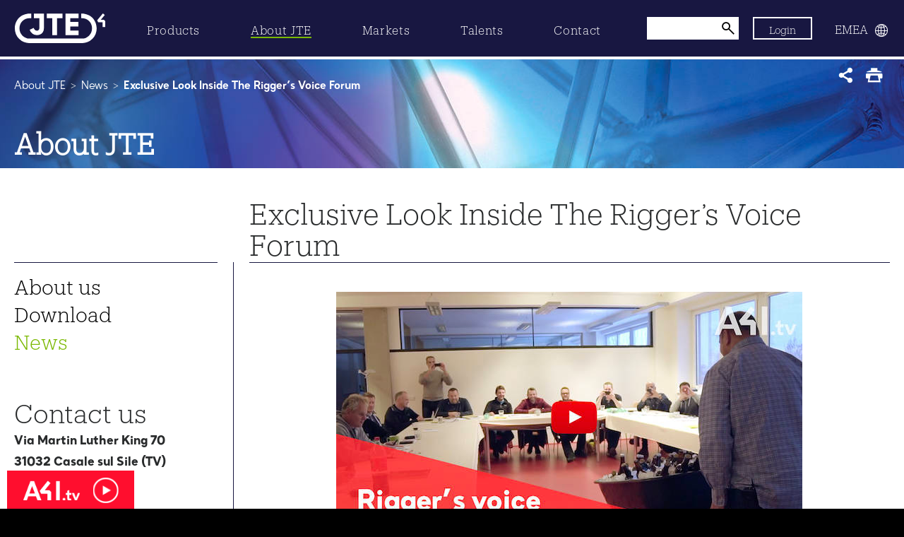

--- FILE ---
content_type: text/html; charset=utf-8
request_url: https://www.jthomaseng.eu/about-jte/news/exclusive-look-inside-the-rigger%E2%80%99s-voice-forum
body_size: 76556
content:
<!DOCTYPE html>
<html  >
<head id="head"><title>
	James Thomas Engineering - Exclusive Look Inside The Rigger’s Voice Forum
</title><meta charset="UTF-8" /> 
<!-- Google Tag Manager -->
<script>(function(w,d,s,l,i){w[l]=w[l]||[];w[l].push({'gtm.start':
new Date().getTime(),event:'gtm.js'});var f=d.getElementsByTagName(s)[0],
j=d.createElement(s),dl=l!='dataLayer'?'&l='+l:'';j.async=true;j.src=
'https://www.googletagmanager.com/gtm.js?id='+i+dl;f.parentNode.insertBefore(j,f);
})(window,document,'script','dataLayer','GTM-PP7QZJ6');</script>
<!-- End Google Tag Manager -->

<meta name="viewport" content="width=device-width, user-scalable=no, initial-scale=1.0, maximum-scale=1.0, minimum-scale=1.0"> 
<link href="/JTE/media/system/img/favicon.ico" type="image/x-icon" rel="shortcut icon"/>
<link href="/JTE/media/system/img/favicon.ico" type="image/x-icon" rel="icon"/>
<link href="/MSS/media/system/css/bootstrap.css" rel="stylesheet" type="text/css"/>
<link href="/MSS/media/system/css/bootstrap-datepicker.css" rel="stylesheet" type="text/css"/>
<link href="/MSS/media/system/css/afi-banner.css" rel="stylesheet" type="text/css"/>
<link href="/JTE/media/system/css/style.css" rel="stylesheet" type="text/css"/>
<link href="/MSS/media/system/css/slick.css" rel="stylesheet" type="text/css"/>
<link href="/MSS/media/system/css/modal.css" rel="stylesheet" type="text/css"/>
<link href="/MSS/media/system/css/jquery.fancybox.css" rel="stylesheet" type="text/css"/>
<meta property="og:title" content="Exclusive Look Inside The Rigger’s Voice Forum">
<meta property="og:image" content="https://www.jthomaseng.eu/JTE/media/system/img/open-graph-jthomaseng.jpg">
<meta property="og:type" content="article">
</head>
<body class="LTR Safari Chrome Safari144 Chrome144 ENGB ContentBody" >
    
    <form method="post" action="/about-jte/news/exclusive-look-inside-the-rigger’s-voice-forum" onsubmit="javascript:return WebForm_OnSubmit();" id="form">
<div class="aspNetHidden">
<input type="hidden" name="__EVENTTARGET" id="__EVENTTARGET" value="" />
<input type="hidden" name="__EVENTARGUMENT" id="__EVENTARGUMENT" value="" />
<input type="hidden" name="__CMSCsrfToken" id="__CMSCsrfToken" value="uLTfdWbZDECC5WsLawQThT7jdg54kPLFWlyCkk4A1jKLnVDitQBgdtoVc0BkMM0W3PHtFWfPOZkw5YhKQAcmaVdp020GHeHy98usnu2CnpM=" />
<input type="hidden" name="__VIEWSTATE" id="__VIEWSTATE" value="Gg28mgZ20afV8fH3tUPRQa1Kbu55kzLxQAp13XoPuvjoOQ+bNb0rwuuh/aASm4LsuFyM9GV71/SoiX6bUWatufg1rDTD3FfKSEkf5KJdVenK+idD7+gZx4tziQ+oUIRwJroLmXoI91w0M340FRZixLtfEyz76ZSciJDEX9Mt/7fixYxSOIiAPcVWRpD4J4nbxUhJxfVj46Y9oNt6HZJcLJWdwItZTy3JnNfWK3OjLCC4phUi3dW9DQVD4m23O85ISe/mQH44yeqR7aCfx+ndSvEzi+AH8pdWJWURAZgt3N5+PPy7TPlYCKr6diKCI05qvLyKdThHWfxmZIabpXXkKo/WADuCkmgG3WF2s7Mna0D9I2lR8AffMd4da3Koa+9WpcBK2j82z3LrNBlDO9mow99QG9ueifMWMKzgWIMdjGheLaKrSZQLdux1n6wiRJarD2/Fjj7UMnKzY7aSb+YpjX9Dq63jzlEB0dIwMQ3UkIL6Gj58pm3NH2eAm0yr+Q77RRPU7CgoF5ojbjXclZW8dW2ceH/0nkQTtRgS5LCpPAQ1hx07z47wUvaMqQVOdiXUWAGLTLGlxuQoSojpbAqIyIGCccorvnjImDx1E5/zev5AzcFZxcGnmTisBeiodNO1vJMjRAc/+7IaPq2WEbDcx+5L9G7+UExqiKXpQrYQCap4kzAkYrGXW/2VzWA/BYIBn/cCZCq3cmNm467TGPEVh5MMT0qTRSO4CU/P6RuiYhm2p5oa+cxmLWwjsMnBFgpNxrAj2uXUZfRS5Z6SQ0/oLoSbYJEGafj47swnQk0fKCLZTWFUydA7ULAEb2c9vcHF8dRy8kg06ZnRLicW14JPk0BuoqUyJf8AqxNgYA0xza5Ih3q0vLdPfGFZ6rSIPR+MLUuPxJLqFzazuvsSX7LysXQG//r7/quoy5HmsVfb34WBMgXfopu28lSfaOGayMqoO/fv0bxo4i0qtl6BMfVX3vwW1RvrXsr43O5NavaZ1FmrQWDbRqxd7x9oPNX2RuSEMdbZXKLC6RiO2K74haoSaaWafeQehV+P8xPByfUzf4ZImc5hyvVsgSWe1tqkohUROysSMOKzn1MThUQj/[base64]/L7M/5bOHEOJ/ci0PlcoUFrrQyJ6/0NmCcAlxA8o0/K/FrvDadNYl3G523wCt8tYSyZ/JA7SrYUzaIl2tDuugLyyUga4s9XdGvZAzmwgJ2aWpNBaUSfzwNwo+aroMdfbeTIyxRSqtsJgEEpSGHwhjeLwlgi4ZLSEIbPUz64DTMonlzgSY5z6m0vLc2E9H0ug03BD6tJkuSAoHsggLIC6P/7MJlng+hpbNcH0B0CMg+5VkpTQUSZbfRY0067GDgRJWHPAv8mYOM5inmO4QqyfrEv1C4ln/Qx5619i2XxplAGuPJrMP3K1k1FFYrikBi1cHr+64C4abib+vV/qFfyYDrDcwXCG8ozeG7+QkhVGfLkrYUIq1pdvLBjGqWlIvGQvcJEilN/sHChCpn65u40wthTmG6a5rrP8hC1UeoqGvfoJvkCbsMRM67ymRJLLFh2SD7PXYJjqHGZkG9HSFRaJwF5PKsOk/EiWvrmAGR3CsPSbxXcRe5LB57P5lgu+5xNaaarua5fSTMWoUCDZRiEmnNqGhbyN77qbwT6oINUVe/cfvHZw8WSz93AhzXWX8LU10xb1mPDTc2P9d8TcPfN34Og+NrCkcIwhPkFb3+943Qs7hkZ+NRrGh/gJplpaDiGebMBXrhuTYBi1xL0Sw5yi7E6tugpKtszetDLKN6Y4N1hdZ76Nu3mA/7qWT7LygU1wE9lGhd5wcAa/G6xT9zbNsgYgJbbkk2TIGGcgB2A+qpd6Yhqn2SRoDXu3kTX+z35M4BQJUfJWhCYegT7zwWT7QPMl1/99Wba/72Av2Np76lb6XD4pQ4Dt4cW86eP03c+/0dWnUgxZ+vH+GkNAebc4IJg5/IitjOfNv2zkGzU1TaDPqsxNNDId4UCV/bxbUokK7CUr5z6f/[base64]/1IccZJLKLonpOFgnaxcwBK4I23DKg97BX4isi/PhIQAd/XJuvRIe7+PPebbtsEoAHsqDuKYJJ9JcICxUqK5gewrgRBlD1Lr8bpXQPBZ7o71/JDKJjxtnmHCL+Al+Yo0+aEcwAdCrx9rboC7GNINnVHtwVoa6Z3Uz38xZPZAod5jAFWVW+iewDIqAmVIRPmwvae25e4pQEOIA4C0fv0EuU82EF/lyfeFHYStEZvDik26WQ9GFUPScuEud50kBQQtdWrW1DZQ9eY2iRfHyEDpiva+svNoRp1dYIU2sX7H0RYBMWiSAC0ed+JuQS4MOth/pj+mGvvokcA9iHLSD70ckA4Cunlix8DGF86fUTD5YXZdW6fB/H4dg8HjUVxWdoQ0dWNEzdTp4BDPulplm2DT99yX98tevCs4n7507rLlztVD4nHidCyoPmYXVPPlo/sSLLSXgyHHldEGJ99ZFs3Rs9d3F2DbvUo41mhZAxxmBHQ8+Mt4crfEM62f+b/g6aascypHoAAJAzlkg1N+oesTrLxHtwdrMjt78AyX7oNAL7Sv+BMI4LR/NTu2fuGxWKNUU1ve9niS49Yz2aetJgQ0bdOMPv6t8Gdf2Rnyx6T8eifhlsn1LlSZLSbGtTF2zoK9u9m7n7g4Y+GqiEVTKDLYuUXNOJBfmcXsfYVZQS6aDvXCXJEMRj6/GC+SKSiP8gluj3Y9JZ6I+nN9S1hRbKpwxsFWi4mVOnx69/rf1c5Zm2XvGZgS8ZMggR4VnXmyiCvxWrq70yvRdXEMP+LSTjDiDRDIoYLEVGe0JChUAU06fmsi/dJZ/N5/z+owHKZv7cdg2GfzWzXoCi2BfJa7jAGYeySfloM8JYWQPURXLngJdWwQTyVms2Crp2AoBOyMHCc0SLwaAKcnWTS7zQPUK1nuBz7Rv/27qYlDlPVSGsUn1orVh0lj0RhnXXqT8F6xf2/hbSF66kEY/cJyCX7WgGl/5ue59yHaiIuKm1id+DhObT2dDhP4g3VMH1euD/Ceul57V+rRrjsrU5WU5R3/pbUruZrPJsuEhxjNtf1mmaNTcy74WmO6J5NL4AKH+7gd2nKHcjaXXRZ4o1E6epLg6cC0ETKvL3Nas4cNW9WiH76j1qVrYRc3DL4wCP67MarfIrbm2VD1lvotuXkwlMBFezCMHlDyC6GfXLYlWvLnf2WICDVX7C6Qcg10rmPR2sS8kc3Siqw9bsJ2/yBzV+d12Icv5UKm6ZzUY/ZxCOqH6FEJFWfuuSIHY3Pf2yrVi1N5eg/JBPp2Uzx6FtT7KGkIrgqmtSK352wNC0fy9WsZ3BpRr1AwcyMDBK7IjfjRszHmR412m+OggdYO5y5G90OxQCdGpYXmQlbVdvdYBJSCYrWeDPHpKDpSmD264f+cvgiV5AO0H3UVE/p25epUaBA1gyB/kOQeyeX9QUQd8RPKnNfpNlROvjLrZgd+zqk69l4ID1cF52Ezs1ag9F28bRum4FwCF+0Kzu7VporlBKa61dtnXOiLYX0XvgVZ5SD1dII2Snkxi1iKF96VZmg3dia+PkPj8hbRFyxlPKIM0+dMqNJcoLSOrTWrvNGJ+c42nev1/AZ/cK3/VqgTZOFuxyQcImZtEx1wQ55toRDFoqPi4YKlw679bSQYcSpPJBKKIbwJ9nB6AN/ySnNlhIR+IKTr43zPn639RTDWh6pj+2n92cLRuiZMDsJK3GIgkzhkxwQ+slCeFN4HZ+eUia13tP2m/6ihBA4g+1037KsPL5BYdSjwPoBHSo+t2N2TSRZL8nfHNcK6otc7xZV3cGb/EkRTniLEnhChP15Vuyam1HZy9SZQwJA7M5R9Ct+z7Obcc3BJhQKHqSJtyCZer33IEnTaRvXGCYCWOrdVF5WfhBCcfZ8Ckbi1k17/uVoE4mMJHpXqSJe6tH0R8B0ka6ZKbfz0WboXOu0UPJ6i1gxJwy/P54BMTuf7++fqVHZsTQ9QVJdr4z22abcobzE7JvxqLBNc4esAsIxrZE/v2F9uKj32EP1MbsvURU6pECvfn444nM3ULIaW/GmiQ1ddullAF7Sf2Wkqn1v303S81UIVbRBsoTXpCP8tNl6icqeVmrl3XkRG9rM0zXEujqqboRa3fN3HKTDXqKLVENq7/r6xG3NxlsK3cKPEze1+qx0wOvk0s1w+zm+G5Hdx+M/j+DNmxZvyH5gwVBfRbTVZLz5cfVJADXw559e4d5iziVSRqth5z6cw8a87BE9itIEj/h3u82BH0cVN4Vlrdw/[base64]/t5NZCpnAARDs7TzsoGnMdto2Ah8rGxW0Cn6BsyL2FPq2wRSVdqrebvrlG/SILNy6vj+8qjuZ4yb33d3Sv9eJi+mRVYClLMnctwQsq3hFEJcpxvd9KlDM5C7PdqGs1fa0q135Ug5kBYGR7NHJjiluO/+poxtbBS9y2d/wF4mjxjB/uJpfiKv1p+sYw8k+aBudrmadpM5mFxwP0EhjjfRvDxI9LoY3PJccvsPjfX8Ki1B8tbV8Px2BNQecQo/GIdDfSihjOZ1Mw7jEU/b1jmDWtMG8W4/XXU27mTGcSAVptI63OGjf4gFo+YtAbMhg1ZDYh4SWlDbxB8CbzCVA5o6IcyqTj/sRCh/32gvt2cLVZ0HhQlZIcx5vm0zYJdmcHTY23tgRXckS8xvha4cuNDyQbLCm40CfqkyBFa6lEeUUxPKJBSRJDiN/yR8gQ257WKWzM2SH3zbp4bS/DLijgO35/Q7Aw7czx98VBb5i6S+X/HiKfyaAwKU3LblKfsCFjDRDOWHZ+2tksJifV9F0qavCkMOpKc+dv/d+d4XCr0QC/VG2LWMCN3yuHE+aAAR7SIF+qqHhwvvqge9JKzDmVUPSpz+jP9oHY9L3t9KC89Wo8JVzmXt/hci9XVh3GegoH2f7IAgWAJ+Kb1mjUZZVTzrCyTKi6NiSfm+288NmHVM7UZI2p4QfZoFk9CZidT3frWB0QIbYgf/AhGLh6+WkOmtokW2nb/5fSinE6Yj7KalTSbM0FjN/CfHbwE8tYeSL7F3E4PNs6xB+lKTY1XTE2FbKFHPoqcxYq2++H7v4TTTNWK8uXU9pelks5cINPSuEBtKMzGqEaVMxLbKl48DeE0TOoPQjaZpmjeficOHDWcBRrv6uDg00qkq8Ic2xpGTpmAjEMBRgCimJGlIQtoHazS5iZmtPoB/[base64]//82XR3eOsk+3hhpZUw6JfRkhuo/aTzsYNfnlmuY8WGnyjCaR8Cu2XZi4gY0uQj+x3ErW0wgp/3u+byTz0yY8eZcOLBvNAZEIwqX0ChTyrpwPWErDwgiSuK1T0H4Q1CzkKe7BQInxUL4zx1fWHKgkXz4Cd+2XkAUEHbcyMQkSBfPweJJlP8huHg+2ZsKxcAABncY/IZ7C+9QD+LhedxuwpQEF0qRFsu+NjBldixKA0RCVMYJnjDpcTBfTI878lvfz/LNqWrxzqTQ4Xql0k4E+qniHdTKHR3gmTmrWHqOF3mx4f+3kg17C31sjzF0PvH1KW4rgDdZbth3XHghp5iPaHMq/AfboalmzYvlKgnD2zufIglXp4tlap6dfUyVZA7r32urIYbugqv0l1VwXZfrau+EvQdBcKYa6NYaeKGWlqvlVBHEr+Ylqcyzw/JeTbRIgFCt9FtdtBQrSrWgxIz13lq5d0olFZSFXLPiDan5NOPkDGwXNqyTkS92ztjpSWLPfi7YO0c+N4coDFqGuBVSqxu20KWtaqa007tIu6gI5im14dW0kRwOSVBTbBTLEiMlErnzyh6NsY8HB6NHKBJOJeKGZU/SolfT9SqHo1XlRX08eLAcKH4SNKxgWcbvVSik/rrd76Y8Lg82HbHBqKEFtQvkemrNPU+E8daZm/LXntuW0yzhJF+KCnGqUuNu6xIfAPzkDZp5P/90rfeEsXmbC66weqX5zg8WM5MYNrUZNM3uzwfuShimLPpTQnT4QAsn5po4XW4Mw7eh5jctqO6vLHCMd1Ez/8oJ45DW3NAoLe36w+F6S7gynYl0E5qJFCKt/v4NzS/ELN9lETL/Cy06YFhIivYhPIBqAFyqRSUa+Es3z5L6EqXslV3a6hnL1tSfSu610MPTgXd56E561I5o6JVV/F9YiDRqvL48mIcodMgF7GTfZ6C1EX68sGP0OAv80+gVOtYaDiLJIRsdqSsysnL64HQzdapkzaRkVvZ6d3GYy7ze9I5D/PJCJnyd0/8UQ2xvA3ArILF0eYjczpi9LgnXVdqod80cv87tUi47LFdqdAGvaTlFSPzxLGz7yAYVJ9nqVbr7GzjieTl6/KC36ox6+tJ96aaLh693MPCCG7DcOBWYlBTLqkQs3apeltjgQTc8TZYXgnh3TMp0kg1rfSuZfpND+0xmxfy9o+NTCqqXcf7mPIdkcfAzmseOhFDeJYGY2YgqdV/vJ8Db81+ygflwXSjiIyQ2JKmM5DF6OaKmup2VYi/zOXZLXRpiriwOZYbOfs2rRWrbVglEUEM+2pfJ6sp5N81A0KWenbtV0LdkD2nAc24GE88/mQ0iRoIXAQANRtawZ4aIG9FPvRq8HJhCKMqYZdyRfceoAACQYT9LTlL6iQtrIKWc57c2xCtCqyumyIxY3TTnZxgSGBTC5uzbsIdiy8maUzFNZnu6y2mXaHqgcmCWptAxos/9EEAsK+C+WSv9wvtg/6aQi7Ev7+qpESKJ5rLvAy4Y7YgGxiFcPrm6w+rBzrpGq8FT2MB7QsfThUKHnURA85By+RN3kFRiOocVdvX7VruLyZbPNRcOQA3WtQ9Ew7xZM2xLgFxzselyIPUDMfrNBKF6WdlNMhmVqYouaApp5E//w5+ZmxasIT3QdKOAuVW/LQVYoz3f+yKCqK7oW92UuZlmaP+3MP+4s42dxoBc8DpETE4WPEEZybPoE1/tKDijr76g7IAUYjgaYk3JmeYIOLsFxw4mSo3BIyh2LQrbYkkY4LnxVhuGoKMI6TYkSndLYVrm/jqXsEipPsHjRgRhxG782qeL9JlJHznB6AA14yQBUhWEYjft4LrJYpOmat0bluuGT5J/kjCNiAKIMMaoQW/aS+EfRwz7u+XhOt6vKyMjI75fb/VersarGp5iL3UGdTM5Besy2PlvZd1ZY9C2pVORtLj9aL7VNqLRVFD6JyVsq6KsH0+fyxAiC7hiDJN89wuvh92HMeyNDg5nB3fXIZGAeqMXcq5XO0k6il86izIRZDnrWFnVducoJgUutzBJi48IhPRdz/O9qbYeP+Nmh86IAUoNGH1/WHAzEpfNGdhxslrq+Wsh77UFutbT/hywqnGk0Z7CmBmRjCIMGoJAM86BcEqNULaD+zvpRmzdlzANJYspNHxHtYGQM7O1N4RZwcGjbDZz/SHx8T0VxYwJ+OFm1ayy0tGJ/gw8QYixM2pAh+WdaK1aS+8c2HE1r+b+M7jCEBO7Q/H4Qdy+8OcL35kvnFrd2b1YxSwTufLX8oHqQXvtJG+EWiSEyuFCO6sVoPE8nWAl9EwbWrVCTbz7buVXa3Vyj1ut5fNL+w2i30O+7AaCNGBzq5ZrRhi4EjXm9CpBDZrMHkNTpFLGGz0/PAQI7rO69evuqQeQPPaIlhOpmt5tY5+gxtVB5sDrJV0vbgPSqc1HfQz/3MJE33be8x9hd9njY+xe+CadRE+DaYIALh2vlz1NucCKmUPRwSLEBCmeYE1K7B7JmKaCExIgqbZf1MNwctsFTMTy4vJujh6i6xUbrinu0ryv9OKNLGRWKZ+LY0+JS0XCfdrrlMb00NNM48pTDiw/dA7AH2r97YkiOAwI39gUEFAzY7ibk7/4rzXGqtYjPsOqdcEvDRJax7IdIGM3PxN0zIDyRy6TjjiqwClYRRQAN3bho6zamlydk2fTzZGGWge/IKL3Ft0PTqY5nrWlv7EVooOPRzJt8yu/1rzVgigWFfyxN1aT0HCRYm6eNSD77lDDj6H645DCdrJmzPThcUL7Vy1XbQtLG6iC5iq9XS8y3zl36+d00ztHUAQaYQxKLDqeeSWJhbcs9XPAn9/mUTdrP8UTGAQA3P45xbqFDs/ulGYhy60CU+DlE6SU0OQubOGB0jwyTicllPPTeHVgbVFpfUdIg1X4LyvzC4jHVJKgaH704NR7zC7HZk3ZqA/HFYfTI+IwbbX6DwxYAXORbh/PHkd/6XQRAINon1UXNSL+MQbdCbmxSBzx4SFTkXxuTmoMVexvGR09MptVbSjgupYWvqTv9ymvJJl8dxJaDWHlaiDJXhdIRzXSI1d/vSm91G9eH4cw5gIVSyCy9jb3xUw84o8zqxNXScjSvKtf1GsaqWp8D5MO5kuLeR/vtQlk2ucSwWOpVBq6EhCmmqgXI2eHhCuaP1smDPP0p4Q4BCXT49CReGDZgK+yeOGCAY3CbcF1sNH7oInOuzvfq/lNWUXAD2ZnI/ENSPWLB3vrmMEuBj7t4Sd6opPf/2EUfWuaa9R1rncofAtUlKaXZS9h51NI7EjLc4W1nr41ro/XqOOIf9NFidXPSIwoRerI7NV75ypvvUG/1M7E9qD5PHrmV52UALOfEAkqqM1pIazj1J+AApnOI+UAJaK91AYDdvA0gLqT5hky5pP4eOcC6kgU1+1U5mrbUr/jADGKAqZf5GG65oUvnYTgx8uVSeuolbjLdEeS+49t17qzEPksB0g7uakF8/v8ticHJonDS/quInv/88M1n7ErDOCEd/[base64]/5sPrE2rlYkrmqx9U0E8DYX7zchPvFO34ABiPfbfSUJD3BsODhiXtTzX5HEWkQ0s1NwSoFUJ8KPGATMg9cyscefgNQUIQDjdYYjGfkIakICELpYkSda43PZTrsYXC/uVwpoi8QRXX5f7NnCumph5+pyJeoDURBHRV0sPAsolBDlhC7flTYOubEyDV476jl49ok+jd/XrVdu/hmfVlrEI51nZfXmyL1aFSlpTK3cwS1ET8x6LWMpneOby+vhWhMqp/JeOWDPEhtsoSFwU2fAuiu+LkD3sWQUXCsc4GMBG9ebVtyaR9iGmK3a9mST9XbRf573r8PvBGHWDyLee0HUwquStzROVWtbCnGaIC/810LY7bWkaQA81fV6cF9xBED6vWD1nsY/ei6zmf0ZlifISXONJHwLKKe8gNaE91M2vGcVXX3j5J/O/VOan9fLf2JAZ+hLKKbTQ5DixnyyVJS9ch6ltrmW/I3d+icK3FLoP/ezeeybEky2V27egpnZukSmgxjE+XutKovu/RbxZqw0KtyUtWngitYYgKIjI4gtmdNbPMTKY1i90xVZ8k0UxUnGmPtL3dHPt87mtCRKO9K+pMoNCaKBQ+wlrrREcOGtcpf03tZy/mJ93RiE4OfdVU4YhGl+OPglbSFoGDB3IAOab8s5m6jX9+430j/DkQeKj+l7C/TlrGx5IR8KsqXPILklTioox/7uDeMmAcAQNInXix6LdB+yo+OqHeo9JyO9gTLT8k/PkbR/8t1VRa5MvAOqLg95YCkdI67tk14jd/nJvT7/gAB4x2mJ4KGFLzr3H4iIFThmP0WK4cZxJdoZvqMNJYTepoI0KINXs2pJNWvq8oac9Gc8Nk52QwHoTumVpCNQjc2VGJUUqXu9xyiyZml8XuwLEW/Is2/tE9k7b0kKFEtRJU94zvvL5Pb/Spp/1m2zR2F3M1tK37cTeUN+pweYqMX1pBcTBPldCA2zZI+Ih+yLEJycWz+FdnqF0LwVBoYRjh/g2WwyLFJPZ6l1xLFjNP0IIoFW0fWjxS/[base64]/2grqoLWRxlqJ8Rri00lS2LZXB7ENSZk4HlEu77Qsl6XB6tofz3frEjgr2c3SZudlDW+O7BiHtjNRCpuKzdpvGksTir5n/D4MyFRQKbA+XxwTmQrxh7Lsjcl+Z7gCd0Q5xoTG1zO4DwYZGe9Pl/5SYlDKmo7D2edN3e9k/oORauXvA65XKajW2ydfniHWEhIjMZFTTp4pfalKEJ2MokAzrVTwfRaBHwsXAAZpmcQie2wvmfHK6ZnRdGylC87p/o+4KFQwxfurhR/aNRuAd6i76sbgB1XAmPqipzvgzfbylvUx6swHqRnrAAnVHMPf9fPVyhKuecFCO8FXYUIdrfebMe2TV2+bVOpTsJGZDSqnS34B3FsB1K7RXhl9R3XN/GE/VLOpw+Yg9/LTgNn1VrIoqLucpLb3RU4TRhz+qZ8oSu0nad/shkyITRAPRAFCn/ZEtmQmDxIV4/L5ZpXgx0I3O63PYqYRULh3g15xrWHK9ID1wqCt6SipmFVaSf6iHS54BpXSlKQb4B+SJs/fyX7wWmx2R+jHexcMzXKqccd2viipRhXGvjVufxWM81sVXnPnBRir3+RGfl64hdNoUkW1v0b5uIO8d96YsWYuLp+OvlX6SNw9nQ85WSufuLgrEtJXStWBevorgiBhwXhFsjJB0O5dpDjT8XfvKBXB6JKpVGbEfHovuLZgNu15wdXJY1fH7HG7Pg/[base64]/5tFucviKbhDe+6BKEQmGRfE+k307SP4m1c2fVHU3+L0Wtj1Ioee1+Yhygw+xfQY8avm2wGbaylZYV7ZlMQRPdTB3Hw056pakrIp9ZUCdBFe3pRAlY6c0ugSEYeZ2crKCaC+pYVVNY2GAzwPNWJ9BSMnPlVHDhxjbrUdHM8jYU8z5z9Ylhm1/sGVVlkSAMJZZJtynoXhMiYw8UmITN78Up0LPM38W2CcFd2bGMy+jGxO6GZFizKWf5q31lH6gmRn38AG1B+DeKK0dpIXdo8E9n9pjNgvZPZ9KaGzsQusW9oJNiL6NaR7OHJhT64A9aeHEM2sU18wt/rqDg+Y4dLYsZ97qcQpnmvcpoenb6oEoSoVD8jxejjAOv1uf5hOm7DEEOtfGmb+4cnvHc0ZEFIjhSYVhewnSC6tCmMfWspPSwyv3MzucPSMEWS8E4HthUfV4aODlEtiwLp9xAAP6vxrodtCZvBcla+gBRp4fdNw9GDUOFbLM0JatUy2yMRmku1pXOd3/f6ndj83LurGoE1nKf4xMztUp6DdnOmUPknfKm9exSG02oKC7bN1c/G9858WUcAkKYYokJTtEXY+2cb4AgeGx57lU3pYgGMi6LGkNL+i6lJzUeWABShwB2yWYMSvjoz5gvtc0U+8Nx8XqZtyBN0KY+2zJ3/FION7upEpbGjXk/MGObefio/LGzr9MiE/1rfiLsKJccw5NYF0zMB5WJJLjbINjYVLKedgoH2E1s/+ZwyRtWhkeYb3dvacYpzvm17GT9gzLdkGBqGu9LxuUt0ksBfOGoE6E8pPCg+N1+IBYRlS4cr0Qon9SfYl6hMk8iYDwG1CR3ymAT3NMAUT4AFZjaw+gjCZtxpdLz/pxu4pUFL5oWv50lAb0W2Z1Fl8IWygOUv95My4MWQpCwXo7nO1mjyaaurr04XWg0/NE32CwuSvL0r+91EN/izSifZdmnOhSdI+9vC2Rc9X8qA5oqHH4yvf3Jxd/CXLfI/tatyyuKlLjM45ZbimGDa5FE3h47UywvlBMQVrxHFtr8T2bpUxC1ghtm/bizoONFe4JBxsVOaIedd94HPytAn8wwYROoglfvaHiezUavWMnx+5k8xDc/8xdB6wDW7Hxy34qOWig96GqPqWXEJvNtN1s7Nf1wLKlhnximcZGlX2QeFqukrdpqElXspZKEd13cIFB4+3nphXDPVsdyiwrSSPGXSMfxm7hPceHtqKyE/AcZvIRBLfVKm9xtwkZA/rmLpR81yF7GX7U3V3bBsEA51+svU4ahqpo0Kt9deN1Zos8Qp0exYrRhUwLyNwRQyM5t/DvEmjIUu9c0d+IArJpcE9MX6AQPNpDHRaOKp/9V72z7S89E8KxNDXma+P9tDKemUJeU2zqNuuBdwTgZm3T2dkWfXr9pLbT73vyrJuTWRRUkXQtxts3OCOy4zeSlgrzF8BuUG1GzPLKDeCx7tEKUMK1szTkGCJApqJF8cp4vGkOVTOMka/wFxmlAUKmu2/ho5evSa2eOkn4a0kUsNujSSDek7zDph0uHPGS2TK6emb1iNmCYY1UZZkTS/ORwP93Ymmihqj02ZRxRbi2OKCPYNeY8CcP9+zwyMXrbVyl6sIrzJBdWSe6sTt1NGapnW3kQjxOfbfHT2EbMt3ZmTz9n3U/jaEnSu/aUgUK3yXqGuCKH8aU+IbbPPvvFfdHMyXgY41t0SFZKgv79sukDG7gDP+ekQo9dNk/mvnn3WGyCHA8+7vbmBN4opMdiOd6iMb897H1kEiR77z3U9HJKiu7LAGOwN/QaOsPndl3cxm7sSABAeLOQACLpeUb0bVIz1XGKuzRnc01lh/Oo1MMyqHmZjRSHOmecZ/gLVOiPmCJtwNL0G00aFC9OHOFDPVGWe832kmRgXCQlgIPOE+OWdqIPds3ZUBMfrcw6z/Fu3hQxkGHlhsGXIUpVRzRcVnrf4W2yA8gup/7L4VAW0Vct/4g165HVA5ymNwt13x7g2gT8flu6rncaABtGs2vWYOzEZqeWeeimrujmZ0sYJNgp2x4O2stVcegOaN+PviWxlEVPjjSX6qUCXYIIl2m1W3A8TaIQxRD8BCB5CVLEyp5kqwMtRqbkvKaOyJt9qH91NwHyEopprv/vjPj8MwTl8zXKh8mB94pZ6gkqNFUWIzRNSiRFLc4Zz7b427v0pNqkJeEc7OaAJjMfZ4tWJiuaRviLm+MOoOEAkvb18VQ6wYa/p1ETmzkF5EFcRXWGzG+ITuHQmbI2Lp6kwjXThZr8EQqvGmbsy172/2oWJNpfng7lsl7TZ1w/g3qCUvaj7NjZVUSNwRfE7BWrXXUsMRibSu3a2WkC9sBn/q6z/nZpzxNIloBhCIzKmZphfklB7R+TZD2ihyNtQ3vmiAtH6x08XwpOu1FdCQNkdgjta6p/mMDSd7ktfCNqrGcH3dGqWPRCjEpuokwJ7KRqW1OOjckOzEOFDQSEXc9ng9Pf0pY2p0AZQex3vZj2zy+9V8tBK610OJNhWvB6UAg2Njc4JqpWrhfAokx7B/gJP42P3PD125qHav7xtYotGVWl9jXdnCx7eOqgn2dMH4bN5auB2ktfWShLfbJgl/hW7bL0HdTK3LJj9OnDC03cYF9Sj4YEISXkc7HLWxp0jNT3gdBxNZ4vNxdBV5IsV4nesTp9PkgWgGIuhkhN8yoZFhuqpKgnT/AzpN7AaGUcn9jCBQjv+UcROUHl7eJagdXyoT/1LC0fcBdok/+bR7/u6bxExix3haOO9pWdIncVNzrQSma2ayphb4nDxenMv6QucGn4oCPlTSyCO1gB43VBoiBtl2h9EkPh0O1+1ywm0LWTWCfXv960NeuLmcpDTW+p0RkPWDs7qtM4hM4H0C7KOeP2ec1IEXyJDyb02BZoEr6ro5osuqjbMG9foJ+gjc9lBJi/DnOkyheFYTZjqN2MEKcbOfCl7T0HLi2o/56Nj4kj7ARIsMnTHM6afKFXVEGVH48vhlc/7oQvHnO0eEtq1APE6e9zUd6OHro2lZpzhMcOPNAypEk58ZUAZtfcq+uwx9ccIahGBYtg1m17gdVUx2s2cfcei7aVVTZi5CAIiVLYIrvEhgcCwtToa+NmuH5sCnIxXfdPPXFwPMYE4YWjIcW/baNFdAwQJRtGrVtCylCLgX+br4anYfcBF0r3Ys5Lsh2T6rilaNBdDQgBrjqw30cOJ/S/iZP1BnDM9YLQ2vlxKzHeOESccxHskyNYsbfnkcCJkJGHm+SAPcbvjgxciy6K7oJuc3DKG1XPVJWrXtUN8Btb0I7dfqcFD6AhIoYgUzlXbtqob6PNwERb8Fmg1f302OtPAR/Ae/aRbaAxfg1ZkogXqww1YIY9Z/xwrEGgXDXyQtJmhyk63rMFW+xU3Ukdpj3j/aPEopcpq71UZsmuRcM4Oio2IDt3I1UJtTuL00EGpXe+qrbCZMPJ3zqgUwxVYD1Ed2hJmbaO7rze4vM0E7lGk8qfkkTB8dBXRUY1wEZPRyBwj13eVyE0yhyXIvjYPAANJqlsDZX5lgKguS6kx2inAeXptGKj0JyVUsUCuLWO2Tzq0sI/z28yQKxbZF7UewUMtowByB3w0mgCCopTMSsN1tFx5IgDGBdmMtMpzlmTnFKPkxyiwcISSvdKwYVmwrc0ABNiBbonrY70DBeG1uBw+vYu/WmALmNRLdJMR0DGQuJfQC7YAZyIL/LfOfXf3CZU/cy8PVr3T0/ncbDh8nPOEOcNzRlIK/UpNIJKq6hxs9KMB9bxqLusAebIsb43P0yX4J7flJ5LrUgcnGm/JOKx/HghwAlMHTaGGjH6bpKeSQWC+1uBIeH4cUF9gywpGHECx8MObU5NhCPFethx5fzwPciJ8R360tKh8+J+Pa/CTzxqGBTenDdva9C9Jdqal6tK/76umYL5/mlUMBTS5IpiWMNDA0rPdScDZ8hlNUGGr46Eh4a8mC1ThaJIu+anRtO0sCXoeyGJxQvVdIwMd8Muo4lBctNHfhL9/SkpyMHlg+Kq8VGoLOf0o10QvhnEW03umqbRoPAsvSWVG3MlT00PIiaghrgYJlhcpRxdQ0CWa1Cx9q2RZ/XZbBfJQV7eiAG7FiyqpiAFv55q3fOXioxpvNivVi/pkLVi/vv8JT3J2A7fTcuFcTr/Pil5k5n30yxlrNsAq6IdpqpaSCOMt8kZCbz8zyFFj1ppBX5Ln+GO32tXm0Zt4hyJjxkOfduUN4ngw+JR+Jr7PLT2E+danSI76oNHpGC9RwHbdYNIsWCs0DURw/Y1BU+T34cWLzb/Tz39F4US9OJpyjpL8+s7yTESkC8pr11TeSnPnZQb48r8jgNAzVD5t4xCObfzvn6KOT729AYSQhOZuN8sYH7j0tWJuLFZOyWvGLf1eWvtrnqfJM0+1MSGmMWF3WzEL39wwXnhw9T1/1F8IeufCfq0R8rf7l+Ikhn6NDjJECF66sXzqV8cDWTloosw/NtghCAKTgi04KK/fuB98gyP1jeoYYWWrwKWAu+CHEPLDnjajgb+wu0Ay8s5yASW35tDWU8WtVtu83vGLg62iIXQ07Nwe1wjC3Tki7T1KoQ9CllXRKtcZjjsECaCYuuu/7VcUXBPpf39aDmJ7hiCSiK88xZdqDSHdYOqKsuMYDN/1sdqKs2+Zy+/3cM7jP8Y/3Qslgfh/QkI5eDIEewpeb5CDIxrScR/JyLQzEXYPZVqZGibj7Jf2TxMrP2SOP+f+urwF4uSEc9fz9zTMeDm00IAQvJiqEv7mCsksg2i2Au3w07+HsUB7i6nHfAy9pKurqe7+aRBeCTwa312O0CvlmJtvewbK6eN485tIaTjl9bwHwmoYTOanJYVGK9V1EUg7o1fDE75d3HJqQeKHxn4dGd4wz4/UYN3zVVsEr63HIAyi5XlqDNigH647Eh7bttwn4X9E+j+I5yAV6TEYBk0Mzr/usC605wFN3El77mxCaEDHy7ZaZGu6BFqQCZzH+T9KwowpX/lNZyPXb6bYLPGJDlFwIaiPPTO0hUoSNilSKL3mMuDdvdS7AFZ6abOOre5X8embLhn+ErWXozPojAlbCUSqZE19i/u/JEliB3qMK2e2cnd1DGow0tcJh8YIUb40SyoQlH4ZK2M7f9QStW81gqmlSidhoM0ulvNrEC+sW1nH405cd5wrtv1y7h87+SEMxTRX0lVVYXZ/[base64]/Qq8VwZelHKE5Aww7Frjlk3WxoabPWukgELus8udI9GXY4VXGCtoBMhn6n6UdzkuBuRxSzb2Bg0sowgF6Ps0eo/0y5/QLqORp8QAzFFJyPKmI0bUGPwsOcKZDVvCRxojiIiyA9hnSntvhDEkvtSp58ExCnbrEpUJxDGdEvkpxXJJjTpOMAXA6Wl5nbQvKVlMwBFd5qyzNmoBtKFx/U14zOV8QW1QlvX97nRikU0SLB9oTBN+MWdVHLTK8zJbAs8eC9acThk+F/tNdKAsuHrnqjkM9c9/9NkzLQBt3wcORkvDuJvKbuxz5a+s2Q75qLBlviCS03yhpY57d+iWgMMTY3OphzLfR1a0aEzBvVQ6RW32njXtERTCeck45NPIYMdW2xYwDw/Oy6om8Opa9EFOM59LfigaNO0zO7vI0h4R0btRzYLKWvmggZzQSZHqDdF28vUD6xEp0j8mmFXEP3ta3NsrcXgL78IeyL9gbU0sTe5xqmG6hwHpZhRX6DDdzBFfvfi30S0hEoIqX09fH8YbntjNRNc5OGQ/M2CZDVSDOn3ruGwagPpBulOnm9mfLrxe4SN5pnsRgGL8AnCxNKKSh+srDEiAcHCIbHikRr+ebPoqCgEAXTY1G3MsU5O0q+Zhol7krjjB0mkEBrbAjAMxy7j3XPcs25MteNb5uZU3OnxhxDdSdMvJR7FvHemV/ejpFCuObiSnCnGJ54Q3bQw3JcYWB9YmFiHViwoPBYC18+y176O/RTr2RTvA0yX9GlAMoS4p5bMlSFWr9wsD9saSPY+HPeWPnAN+Y6NqIP5jRsO+ANaeroZKm6c9DAIYlqyPie063vLaWZKgzW53mDSX0nBH3VMPzZJtIHr5ZvUg91oWkF6uqiC/VS5eXUVAqMdpWj719b8enUHLmIPAmizpOdb+DuJwgn4KBbZ25C8v8Weics+Y25d7/k5nz+rwWNtCvpWnKImRwefCnWNhMIQ1JqIo7hT1swFtW4htAhgGWOQlBVfZj0mNEJu7kc3q3vCDYAroSS4IZxzUHRB+j6lUdbBtBo9Kw12VadGa96YG3dyf8uTA4YydL/HQo9cciHiRsstQikh0a+QEcsnlp1TzTCXwz5Q481LQdF0CwPE2FfJjhodicNWkXLMufywN67Yh/xW+sTxtM7Dmq7Z/Nq5AtHkmS9A1c1c1/dZKmiRj8jPB666On/10ulF0F3gKQt/6vdqsVEvp8Tdy92v2Hy4o/76oZ81zvpZbwxml+4T12tPYRiGfZ/lunTbRjBnqGTHt6BuZe2fcYTtFozoos5s6IYlT7Gr2H7VcZGqUkbXBc02dIaz164W37tMXdZRwU3ExP22b+NCxbrnolkzSFDZUtkDB+5HgrsjHqI1POX/[base64]/Szmo0bl6mKLOAqJHHTemzejmRfW5/s5Org7LHLaVh3ME0ZjXt3xonKT9NIWbB8SR01yHDUQIyXf4s6c5u2YUZpenxaSgSzkjaKgXU9/0/V9+hJ+yjVWI35eQ03VTbQa1C5hGirM+/82rzgOuJe/hnM0d4plMY832khxpLs6sfYTOKuxbU+X9p2W9Kn6TMgGVKHe8FZKZm0TXMp7Yp8EOdRkRLMBwaGTDOXdiVZaUE/CujIYvzFjKa1AcAxvzesznbUDCPzqnuYmp/QIMSWkMvEq4avAWtZYxRAUs4ygIZxPJRDz2nTQ0aJuAv5sdy3oy+uLk8pAzK8Nl3cr1TCzu1ET8sMA8//0YCQrFwMiynLO8ehg/ZsGOh2E/nvzBMu9UBKaq5srpQKh9bCvIshGxwSQUKVyXGtmeMl7VpH6HFGKfolRuWi6+EHYQD3nwCak6wOHZb9nxNRpxueZ6EYuniqIpm4DJymnREKciOzb04hGkW8T8Q/6e/pDcKSJu8Z5GKFwAq2DcOGAn2jz8ZgKBrIsv/YWJre/XyFeE38+NxNLedQb26ByZKbWfwB8V70VM9U9RcD3HyUa6owUoMOXEIk80LJCtvtj4RAxxQRirRCRB9tsue00ZVYaem5e2IFe8Svo1Nqc5XAVvu9D9zufNi73ogSEq/hOu4Wlv17O1JibsvKhaCGoIheQ1IJgKZ8DMIAYRftx/ydSWh1RkKbgPk+qE+UbWo8SMbImzD9WkXJwX1YYuzndcHPScidpsCmZvYGTUI4LiOBRHYU8J2OFlM9J7tlnJ13lP6h+dQ2VkV5SrClE+UX4p3Rjvy2/uMMYdo3zYXzlH6+kj0Z/VVZ3z2HLtIGVndjM/p53O+WF2Yj6g3tYYS+Q7H6x2uRFzXFjoxDBTZQMYI/cQZch8IEaA8V18K8+h25/mjbChXm5lmVuk0RjL48krnbpSeVl9TLTP3Yv/jc+MkergLEGxjRiVKcDMuq4PYCwUvITc412emYDEiEQeDjl0JqJ7IhWpeRxhU2WvygN82sPLs3MXmJiyL/x4NancPcPoeRfB87/G5nE5qH0q83GXlM+bHfl8DZGLOq8bfpYnFxraMeCFInmSQbtTJfFmnED3gz28fh8pHklISwkUOdKrUNJyapqHeyM+BfgF5kPoVggiZsBDGMzF7tAZqwwwTU/VAR6M0d2YHbbF0PlWfAxYK2fY/FyfHIOXl5jHZzo/u83ZQpoAm0EzAdBuvI9qfc5P2mH4YtqP342iI/7Y5DvyWmh6fvtLv8KOtZXOEoPKqXqxuR31Gd3rb+BnSkYfprkpxce1yQwGv4Zoc4gS4syftCKpWi2icQF+4lzjZbXJCgA/URlg1aLpvse9RJYOLASM9QkgoCbcYMhk5PqL+eX3pri2VhaQu27c47501IBDvQdoRxwv3ocn3FoyXRE8wylQeWTJN2Vpw4g1hN7osq0qgWsRW7oR1XItQcaiMxo7/AvFkv8zm0c7OF+HCcnNH3Ll2L7VQbn9ykQTvnXzIJzsWzsRn/+PslX9mmTabpk9QMJrBxj/r2Cm7b0CSckAzsPPRdTXd77d1o0R1p8qmCgTzAB/IJEn4HnN/OKqllOoPhb9w43i1AznRy6ZdFspv0Eg5fp3dD7xG/Yw39Z+AGAgUQx1e/0ndndsF785C/IzXeSijAINvyDPo7h2CitHZiEzNSnhgv/210rxXpMp0YIgQUqeE4/CfiQDJytglwUrUzFBgcRKgAzRYIYvDBqTLAv0cJsaSCGM7aonRujfzid3EIxcI7ljNGY/yeocvn6TTirMjkNy3b+aOMWBspR+3sgsalIDUoOxY/Zx2WJxIeX9bG1t90c+aU1pAhcsdR59MpsPuptZqF4rFYr0Ff5hOuW8p4TWeESxGhc9GCUMh0jzTzUgOcmRA/7GiNk1DceHZ3oyflqK6A3myqLDFDz9Y4ju6xIuK5L/aNStzkDzFGRrTX0svovWulho7veNCz/TxaCENQapiCZtYkDpep19qvV1uWR+pN5pFXQbosoH2FJU5OIvJIt6g4Kuv92rdNNuJ+SvbOKrU5W3c5N45sb9PWTGFLQqKPxxq/z07awf5EhOqijeBS1GdXy4TEdoXvImvhMsskK80OO0DM1EbWaPtj+ou4OCxkJVznsLEVkdY6XxEcQsxjDSzZnKEvxCB/yAziFE/7RzGUBG7nuDNhBBoN64UvOWal2+osxZI1dpGJqwJVO9w5vZHtcy5nKevfdDKNwfZX8gCZ/Gm6kExYAZuG3aeGuk5lJGg94BbqtIDpHdqIZUD+eqgpd/iCth/Rz86Bsir5y/dHQ2oy7qLQtDFdoNots3VnqvScUhXjL1byeJZvr+/7LstyFVn/OEKoYxI4FRWgPZblUYgzlJCvlzIq9dG0F3vlL9G4dCJD/RKOz+yQva+fKgsIlh0zTG3dDtFxJbZbGRFve/16kNqF03EbOKsP0eIjDWj8N7M26UbgpDUsFRGJ6dvpwZTVqSPX9b+M02ge/SmIbbs1PkbJjFhpP1Ra9vHrzxeQyCiCVyeTQCAVGpq8EXQ+5QAo5yiulnMap2+ivFs/TI2w7Vu6oXnLikUyquhBL9e8OqPLuCm0VG5l+x90s3zxTdjRsX3c7woRecBallMcUeXT31JsV5qZSmNERA/CY95uw1F8WUPv+NPiFkK/MnYHj/y454KQ9ckMRCVIBmZr7mLjRuyquIaUTEfysKuQcqntCn34f2muBifjqi5qOfjzR23oYHJt00BT896VpE9A4JA0mw+wacU5qK2r+7FQTrpeJie8gx0x2yff/zmgZVBi6Smrp8zQeGB2BIMy7w5CiQwZkRa70F7HfKCJaBunth+0KmbGHEqeIJE1AXfFAvKj/hd/gIzhS0WCrnu41Bxpxc9CB3CDn+gk6LtO2BbRHo1Zd4jDOrB/FV7QEM4Ov0MxA71mSsseUmiSxe58KzMav2K0laBRI+2Abc7x8k+/Oh7UYRSV8Ccfqbkl+2hlJNqAInpOfGMrk8SGNVRw2jmo77CYo/BSd09QNf5cxdmTNXR/koACbpw9npKL2hvUa+WufwgoYuglSNvhueVriX6iuhveN9zkV3Uo8nMnvfGqoxOyzHT5A6ibDSU+FPk6NiTXWgpZ7MGjoOOrV5FeM+rIl/Xpk82SWAc4UOOX0WX8aF02/bWpLG8iDOcUL4GcofbidW5JaSX62CMeo2/ozu7lmkIGImi+Fc26xf841DDWYgvXfXKDD1C9EiyqLKMJaAoUgZ0XQg5g+EsmwH6cvILnpsX1/Y+oxKjygP/PaPTEjaxqIAWnQnAqRzw3LSTVvFeDXT7SXfaZe5pgBu831KYJZIvCGT575GiRNY3/7/Bd7xQTelv3kpKj/ZKViuO7AGyh79DYURdR7wzidlDvxq81k7rL+buKkuDBC+Z+G/RlVHQB6tMfQmcPZkaeE3NQDZE7hpJCB+AWE1STjCn//mdLbCT79duqujCgwhz+S8+AeEbN04tJ1rtYnFDU4ecADsC7o9T4VPxwj0y31ZAvkNYDLnI+lCk4IWfdBA8jlJXMCJ4WO2SVtfGdkyaEpNSBI8KyWs4us1ceWEGoy39xqTrb8H6pCxS835MqKMsIZ6kPCU2HgKSctomuYJgeo+s1HsZS6iP2Rcw/qMi/n7IlklerqQhk5/WfUd9I9zPBsAupkpDKQV6wftSkx3mrJ6cIgEw/9Eh6SKHg6B5H5ZucTZASHqIWuFX45SDic45QhWU13+t7lpXlstcc0IAVa5H4eIB270Sq4R6/yL43Lg1hxH6SLiJJpq9nw9pC2bGUteEX9qFBXifNnQX6jkIcnao8o/cbzax5rkb+Q2tkHjixjjnvWnzb2vd+h5P+qkE6TARKhhyxWv/[base64]/O6L+pZvwDW4pAdQzFbRQNvmQh0EjVF9SwqYOC2xy5fFGxF8T4dCVK0rqSAhlYJsJXdfi8sP4+PYhMK1VQQWdXyLHMvnshQ4q/4PhuFMi/RJGBR7KCsOrFkLt8z9J/E4sL7bnXQkMnZWAy/fnWUV2TnNoH0wwn1/4L40eg/g+W0A2a8bOdr2kZTpwf626eBxO8HwF3+fpY6JYXareaKSDuPLdpzXJedNJnykptzCPz9e4CrNH15D+vDLz067Z9/R0vScpLnm4skRhMNlcrkFyh7Ruaf6kfoMngLYS3kB6RSF7tCB5P1VPpHa+EKW8me8uRU3a7ZdGEUZpHAHjUaGWjTettiG9lEY0ndA1HZQWC0n/IXB6h5GO9giAyAj5xBmOF1jJEaj2dxNfTbD2a5l0EOy472JgkzeXe2JY4oome8YRy5og6X80bKtiTzMgZyLBTba/INxW8mzMTECCQwNgb9f91MkWr094eyYvlUWPfKokWu0KFREdRpzUpDB2TLilSjOeLHLxsdD4atoBjqrPuuG7mCyNOnnM/qxXKA6ryLyH8P9nRI6FP0bC6SpwVCwpSYfakudVxyMU6amIYuv7Zh7rvmPeb1NkWLcP1o7K3Q9Y8X4jlNWhjehkN91QJq6NRngy9/26VM9hLOJ6fpK0o3Os/JNzPvdKzaxXjLhS7y2eDylLk5bd0DkXIxh7uyV9Zp2JHJVXplaSILj0xotwDiQI2uawifdBMum4rkqvFOCOMPuFtNb/9l4W1tpCq3rJiceL3Qjt1tdUWpZWN9pbMbfkm4Q8CZeIG8CtjALPleS/ecQe/wrYOtwc59YL08JpUa32JSMzyoIk71UtBvExs3ZhFa/[base64]/w2MG9iO8ImHfxf/oh/WG3jEbVLKMi06iKx1j49rDWG8sg+wDf474DrUltRo6LsMCooKUvtUnsuIUx1awGKLaQBBf8uqZHE67XJIyDO3AvHsvI/IUfVvCERsOc/Dj2fyFveaaZ4Avtr4rVDnWq0Zj9xUKyU01FfAGNHrWC+gj+7vyoHycMRpd9PcvetPdlt8TDhexYG7UzK2E3p3J/Esol0w603chqKvuWMQvb5Y+ct+Ru5yusxpuKn69e/W6ob18Rty1fT44TCirW05nSkNSZI7CKAvsoLEhN8r6aax3wktG7Cvmanj92sc3Mw6VTYY/z3adqqfaNhsOb7jogLSS5fNC+qPvbUQgG4P6XYdIqYlCeEhrpvYHM26K78jJ++TgH2vmM1WMiIUeGTWp3Jq3T7+MsX7lit1vxK8MZvPxcOfEGxGn/KE20kSG7Zv5IGA6U0u8H8W6WODg8dsz1byIyrhS6x3EuezHgfgpY3KhLC+Dv/3zQQSu6ZkrA8k6uVUB9sOv2oRASRMWWyPXlfd/[base64]/mnmNwAPteg9/pdHTbW55U1BaZJIKj0OuQF82zY9fVgpykvxIWwegEFNWGLIAIThU6zVsecOlTiOa0v5abnmiOE3iIPZEPOaaHZ4m5kQu556dYMgykIVK8OTskDyFHlIkzQ7/Kp0L3IftfLgeMGy81eJzpv1XL22W6UADpitpfO7VR7fsARmAgcN8BKAlNZoKntbenfOB5v2QnDPncWupa6ag2FGc450Mv8MXm2LiFjoeIMitEnGQlOyxMvhdWFRxA5P4ddPHK3QIFwVxdqDWCInRskWAhPJxVdMqIXwvGruHnV6Fqd+rsvunsH2csrp/VtxJ5g6pEedA9M/R14ZbFf7ior+WSB1wJFSVQr1zZxepQ8NBf0DjIRleBJ/r70+kVDCn1NC8w2xz6o6k9Ut2MrWnrvLb3f9XhktrEUD217HFYrlBq8mYNS2uCSa4SMUiNfkrlM7LTQJMc6Bh3RoDh0Ei/OtUSVNpBezGv1ntfSkRM+p/2uyhcguzY1P7CqxLr1lshl0utahJRXeQtJnnk5+4z9asUBNdp00znEJEhfNGwXZfYol5GfVAYxB4nj45LsHKw/fDKa4i/NCr9Hx9TN0u/tnUG/MaT2OHxQJQR3+8hEgZ5n+s6EI3TkuW2noO6nNriOmAXrz+XkW7uXGHfFJ66BgfcUJovftZQb9raKHtWlK/DSm7YFiT93/f8SpuR0LkFVWNRuUfa2drw6+FgMBKgOMhPslYdehOcuSFikX1Kzp8gZOyalKJemB72aRc6O/vw/A5X39kmSPvlHOSc4D/eWJMKepIoLjF7esK6IZ362wU55bFlNkNHOGI41gczP3owAz7qFPyfeRtnrmvHdsP6KX/4RmvPY62ve3K1bvU1h4bYhCVV2R/5y66DCaUTWmhyMeTo86TlNHowlj8/tLQ8tqjyRZOeLqlf8hKGdeneMeYbg5JpRDBeIzZcTUDE9H1ttg/[base64]/NSnEAt5c+6HnPKlklMnRBJDG41r26l5ZQ+pzfTzpDwwGoaYlHLCGKeWsXIYRO0ZV7gv53jOhsT5KLLMgMfddkM6V7luGksrsA9tdfaas4nFpVo1XBtBA6f8Br43X/hPUYl0NlS2xLr/voL0vaJPvwmxe6eJwePV++4UXOC1Xo7NURc3bsErDSMb64L3EyeuFzDkkbuLStyZzPII2InKSTuixRVSTxRFzwJhD2fx+mbcQKQrhHimFpSH1KrTsCMe9ezGnIMpQkxMCE/bFLb87igC2udoeu2fuA4olihsfSJh3bqlGfWSEhhRrwYmn5iaGae+r9bjwnFeTXxRGpKhqJx6KZc2fi4wT7wnO5xSYuBu9jRvJNPK5y7kV3e8z+7TEwE26SFRMVpkD6qC9ZdjpKBB2VV2z70U8oIHnvncQxzaKHpVzLUySqLBQ9o7+sfSbObPlaOFmYZBRlt7yO/scJkBZKXX4m9//UCFuOvZDBk6NRzI849QaxF5kDGt4dbFSkJwsNdJaZZlMRiOOaLFiYX9ThdyvgO02MLm+HqpT6yPpIJHKiTsnezN7OlqFlJJS0ovmtzp+zYHH65Zi1NRBF61QufbO4ghcxwgcBwM0oYNsD9G+8fLwTa2/niXGgTPXS8dyWFWawo01M09HBSFHehncurMayU2i1dij9Z1UFBsjj8SKvGMxuq+90+iDROX3mKTPuznIlbPnUWx/l2kV49hNIKVY7NInBI/[base64]/ticDo/skRyqa4z3Zcup/MhUX006mM6fVixJhvYj2k9f4hk1tXbpaM77s24Euzu5cb4C6khf6tPxZfKjpGyKjrKLfCgj94WDRn0zUpfrw32nVu6tWsftcWnpIYQ01XrUtmqzwNXlgiH34G9Ddeci4HSyWJ3mILUJH1esCsNQeD7GMVQHOQCMOdUyi6NqsJU/oX5J2O5PLzQ+Y0X5rojOafUDMfyStCfP+sw8m7ByGm//DSkDIxpcbdidx5NnJ7webt/6fHPwBxvp4rtS4Fd13MhhHzeqY0ZNj9h1VEjGNzkG3YvjoztHdTsXCsbJvuXrOQ7RhhvSqFQhWBb4PxCJGNhpa29ogPX6Ha13vcBo6luZ7u2e9MdNvhQZwAvqhlRlJzxDE8/zGEesdULnXQNkeLViYhOcxdrXCSnu3KEfi+CxSY19Sywf6HvgZYA8WXjwbCnVZbLhQJlvp8gXORp7UQK18Er0+jkKkLHhXb5WvDIX3KkbTTZq3jxaeOjCpygm2aJ4S4ydLkcKCi8QzmrXPmlddc/FdX7tcWD4D6HoMHevWS+ca91iPTUlchwL/HgiuUVjfvNIaywAjUW4PDnlMbs46zXmsdG6Ll8PqTLSN1vZ6IOMKzMBVToxuH2D9MOi+gjJz5qkPl4tWFdPZtDEwbux+XyD+4k464DYKcDvVdccYSHhDvNqUzEo84ODq29fGedZ7swi4QJ5Q8rZ2dyyI/kY8hbzDEH/LWnbLf9rRztxErmqitGlBCVxERQx2wdKPvTowhHGUE/3+2pzjFmidiXfgIbqxzLJe9rBb7afTuo8bjNGZQogxD1hRwoNagez6Dhk3YAvCPB+yXsg/0kgSsvQW/MJ21YxfzcoD56P0bvPc7K2VQkxAfKl3F1ylPIc2KsjjIjgT1U2fv5fbgpnmIoFzZ28EoEn52yDb2UZp5a5NQwNAwgr0LShUFbzeXZX6Q2IzaOumVxcxlNNGTP7u51/XrgK8LE9wJpnjxfM+NFAFDfPnMxEjqctlaa/mmHCQcEjALZSTU9OpioASVw5jFHP/NcM5BOtU9cMrVmW7m+A3e2SJMK7HmhQR00FZzhfiYhh4fl0yx04n6EhF7N2w5yn7nRUs6VBsmGGMs+thUhUDH8/gFdB4lDfnAqokaa25ZBh9735GCRm+W78tlSfgusTyR4kUSCPpZa6S0Sq7kfSKVeMs8gyM8aFEG3lHUoxXioEx2tEOFxxL9HSu72sDC1XQH3qGDlRYTeRM+HdwttOEK6QQ2vbZ7j4jpyxf3GblkUvmC0+1sb4jMFyr3SPwCeC00jf8ZAwu1hel9SYjy/kTJAwCB+GX1BIqxgN83pjkmrftF5kCMuZyIfAgHbsYCIw61Hukaiqi/WR/aavQc+8jIbeRUvDJsEu/[base64]/INtVT8+bbkgtJfZOvXjbYeE1Izvi3kbrxaOGALNRxvfwJ/7VT4AEMpEkKD32TgTb9EyHrzS2kjg+H4VZpslMx2uVULK9L+tWOsPoS3HcxZYecjF+s86VhcATfJJEdiRsge2b5EJHD0P0XKnuCk+E6EueKEeYDfLW9NThRsaP0oUJNiwM+VvWxGwG+w0wWW6Y0vL5mjJk5bG+0FMpkf5rjZL4opQyv4G/oDXq4VewVgJFCK6pizGe4T+vxclK+IYZoD4nG9E44ViAgYqlgQhoSiBD4jG/l9f8p6wkeWsqD/zUWwo/v7BFJszUxTAWscyxdOxHPYGY/WE/top0Be9YeV5sv/0qLrMzhJ4s5JnAMxWVO45u4qS9ekCO3WmDsqA3+DnJFvL1qUNe54Dlb43LayhZWFZg+oiTHGWmbiZdSZLaxv8eouS77X20IXsOH6JYrppnkahDksVVVnmbtjBjK4F89NDkiHcRhJWnn2F+JqdzFJ5fsWr+wGMnu76va8BWxMGNCJuvhQYx/5iarssKuKfXL8bMKtTtrNP2CuYOfWdGMDFr3YtozVFktQEq2bPmoRPQpHcMUcB+LscfI7iBx7faLR96U6iFce3leN+9vodEXDhHM+QJm5M8AnfCNjiq6TiZTi61kTqoBrhsmYC/nf8swpcgCXcxxDsu1jO0THKPrQHD5dcHJkCJcIJaIHTxRUh3c7pQuYTNBu4bWyGBcGQTpZn/R9+I6WHW/lu2LrLNVkXETd8DIcFRuJgqyf7RwGwL33cNsAk9hB4cn00RMydUZwh1/Cjm06/ayzobpcEX9thp6tdjqKIu5Kshc/IexgYEtS6QEhkH8D5bNz5FYkaP6zAFJ7nhZDxHEfr0FjidTw0E31UkN0JKre3tcvyA8rhRptylUAp9D5+3RzYYPv5nfguAZl1/KZUpneoOzHTe/Yxhfe2NtQfc5ocZOgFKOfCTw02h8l7ukSe1iAKcFJMx0SBvTLmkiiIykeRO58Sz77idJnVhCc7M24XXIamUyR/MZp7zW2nHvTqMDwyiskcO95MD0XLa6zCT4DwHmQ5eaStgDU4vTly9/wK3LDinZgqgvyvfiS0PjlURj8mTeZXUJGtALJ3ve3y4avJRJoDq9VBihjzPbr+h9/gF8XQlOKwN6cr4cbr0Sn6SPvr4hf8ovH5qq20nW+nrmCOsSsUvmwBvagerh18/w/q1LwyMjIyrm/Ot97wyJXe0nHHILb3hj/43N4fIQ/CLqvniAdgnp3lsKVlmpj81PLHDUlykGMxc2pSuliRrCr5ZtCR6SLjsdVZaWMyJnLm8VITU92ecYX5QHnNG2R9oDTjuyLzi58e70HxRfWejMS+xFIASFxXA+FPfOpZXMT/[base64]/Io3zGELmLmdm+PC47nggZTDZTcCzTKmenOSEyeDKv9JpvlY1Z/6qoCBOPL+5ho5zcMHjYqGc8/B3ibHrTFfZoZ2rPFcMWaS4MPYBxt0WVDAuik1aif6UOehV/db7dhSRIVV/1bWyTqBdcLL5GWhO+RB0D3ALFg2R7AILn88+rgsXl5k4eo6IVpaqOl9+W/yz6iQTtmZijqfNG8ev2PkiDu9i7OV2kztAR48nCkNPDZB11m70hCh7SynsLxOjMfci9Af9evgE3F9MCgkW7gmvGY2yZQ71kctWwW071wpYUKJKXCs4W99/HQuEGUa/e71/6gCGuJ/uHzBdHXwuZ7AuV7hmKJaFhJ5iD8o8dHQ3ajTKgX3Y+OxkRikWlArfW1F71krFcqCAez2J92MIJ+22J3JbkUObIE6q618tUxeMbMHHOy3hteADqgS8fDsgFmfz3lucZwqHIy3vagS50Ht9eIzDNwJ8PFUBtZ162UvAT0XVq/r1KJbvwMptcg5paaMfVbzhXXCnCC9qoX02z60Bdk7RQXp2mBHP7bcCh7i/DPs5siB1eL+kEog/Pq8PhJSP+6frg6hcMzXlZhhD7voXbbdwPd110FXM2hvA7C6JnSOlC2tvARkfKDtJb1NDSfHZcxRIYZ3GEHPAzqN3W0vEFD7rvqjdnZmjTeo15K+9m/IFgzKdbXUKVsnfr4yUltYpVuqVLsglibGxdAuikV4zZr8UwTRtCO4CbDeI8I+tLKDM4erOMmnYYm0PO/acXdQfrtZH0NPL+Ptt3v4XXpM0xlXltwJLgPjDVbH5IcTfHpxSAaXYKsBlaSX2YKXfH+WuQ/76lCD1vDvEPzEp5sAYy5qTNnle1jzn7YFUDinX4XEtMcIYqmgvb3gFuqAV3JrkIi7oegm7i2DABq565QoYuKeM3E63sz/X1upyl4juoT2O3uSwSvr8r5m9dKVBFRHzz/2Ubk5ORHQ8R/fMHy+tBC/kYFO7FTpKHyvqJR8OI+GzjLVoqCUF+GevyEx9+wqoxaYt0esl+3Lb1LGxwY1zWGU29HaodSDKJZRAGBlaXKBwJgAvq4Ip/T5jzdZEzSKp0cd2C2LCCsstXFg+Qymta+Gj4rDQIRSl6A88/3Ubrroa1bucKBKhUgul58Wrl5iuYTUpr1S/zPaC78UVLzZ56jZyfh4tG62ZKJgTX3iSfNR0mtmciABHLvk1MyzmIUM9VnBQNI+9ZJwm+s50xn6O/nRp9CT9/zal3iQ67dnihskhoYWlntGrdMuCCop6g4bOnyXFBWqibGcMmTQ+lpVYzoih9f8ZlNhxuYOPaPatx/5nrKKo11NqB6doUm5+d3eeVAUUlsSgvc9fnhUGDBcPVQNmdFhe/k7rfw6Vj1achpp4/aBwfbwNbUt69j5hWQ5+GUbSsVg+ltQ5vihsac1GEJF2D/EAnxtcZKdmnnXhR8/1NkwAOQ3zWYWGgK72LOgrCY0/70A2yIA47L3ytxO9Ldo6Rk9MdoZ0mn44oahNObb2g0KJ4IHNy3FgE/pq7aJOC/Iayl/QrjjB+f2HQOVPzzZ0wRH8/1e4Xb57HqsGZmCyNWwYOhNtoELRgq1KbYd/[base64]/9hWxJYDWXhAQeW8UWx0FUoCAaS496V/NEAC6sp4uqNDjj4WisCr04btH1/wxcVzcBGql9Z8ThhcDp1Jc+C506lXI5aUJQSABvX0NFoowXlSRUXU2kXtL++xMrS4PAecK+oR1XTfury/8KgVSlN2vFunSeDSL3zScpWMyZ4kpKACPggqyuQw8buto7qYWOmp1JNgSOb5KVck0NX3C0xdpPKXWu2KHHANDP6Cc8DzFhALsdEL2b+1Y7OIY2x1+9umW7gbLuw9WFvmz7uzqEl7U8rRI9M2nIjBaCQNOmzxe9xv4znXs0fZMkERyFacY/TNM4Q0OLUGqf9WAMewqxEeek5yRJZwQ1NfLdMt8yazGYSgn7kfzGEreCWZefIkSXLZeYGDLVorWc0rJfRbL89cwb8+9/Jgc9sAGBhODXIH2tpf3ZOfwnZLIsiW2qyFqPL22L4G5JDSopraaXbdlGkHiRgpDcFHBxysWi3LKzap8+4Nal54VcmUiI4nc1ZuN/7bEHe2CLSzrRETIBuVoNAdpxPaqronzZs/hnBksSRCm6a9JOzU156IkNjYBakee+zqB5D8NISMfX29Wprd/xscIFapNbDJGneg98m+TRTPc7VIjsKE870LqPGLRkG8oVXXKLJHQpcN8ySM1yd7Ax/NGGa1fPg8Zfxn9/3XoU+Gcg0wreQV4kkJYhT89nwqKbmR5GAkPCHc2g9cVNOsAbskwGp5qRct9+5e9cfcUCi5J8EZcQ7LlpP8tniS5uByuPniqA6Xr4KjQaPO5BMjnQew6+/VFA2/z2AJiLg8hvjKcSwERGtUYE9zw389QnS7flsXsoAzheI4Bikk8YzK8iZDW5//BfLtXnj/AaGrigpffwidgTFfr7z1+QttExLCMs67RH3iS0WaMU1QHBcL0TOG4TkU3lmYWpG8szAHAy/4SixzcHDfKZUsjRwz8krQsqNHGXwA0XCdGfQKMfTWEfQED7aavskXkxqUEiuzsS/Q72obd/LInImQhNA/tG0P3EZrNUALgOuKjkqWfPxl2HpWJtTeimmef204RZqPYYPjnhV1dX0PcAePYL69vLiws9FOk+pns4ni8yU7pv6kdPL+EDYNVaBmjblm+gFWesmvqy14/rmQXpxHPR2YFrVRW2q7B0HHeHCjv2cr2XMeA3jEYENUKhUdkd56YK49MxJlvlvDOsLwxWLl3uQsCQBrIXRm2lbE5Fx0Ect2o5A1tPqYlSiSTE/WrMYyeM6CXvzz+qDJNfxmyIlBUvHIRzkIOb4cIl2dAY5pLDIbCsisLhIQMwqoAISJ4Gp/RcvmoMAR2TJWCY4Liqft2d6zmh811TaMtuQYkgLGAZvSwZvExo50m+hBmHMIAAiIjMuafLsD52ZgPmNywm57QtBi7RdKzlhDHxd7h1rol2rWbSzGEMYFaIHDKvZC/HCiVknniwBQMC18sKJE4iDJK5XrdziKnkcRHR+MiIWvAh00oRnRISKVe3W1PouezuhS/bZCX71vYgcKMO5Vuq5ZeDdg5QrbqWjorpQS/vrINcGFIBJkDTPKeix6qx8VmVrLNjlwURrzETpD7rwIwwkuDVAYd90JM9J6rM7WK985UV0VcTlUSg/[base64]/[base64]/9HcoaoMbWPtnutp4g1q7hPk16JHogI9ghdEKNmac2WYdme264Yh5ZhBxXg2SwT/wcLrGzdGUT4/VvzKFpdljJ3FdQwrkBtL6W6zHs1YGQ3U1q78WmNWOIzP2y4owJ1s5GgT5PQ+0x6RXG4VHo3qitpw7R3JVRpe0/g+X/6VZfBMsHZHJXkd2o5gIVn/liU+JHdEccEW9jqTeepvWZrec+5RudelA1WuLJPj73QfhejaEu+Z76N0Fdmk2KeVaZsPmUtIWOwAFoja80OuoSngz2Mo/1TiPhv5BFDjKmaIGhwtq03obSSmVUBdVqeW2yJUgow9HliF4jR86/55cZalcVrA7yoexYmY9QntEl9BSF50Xe9wEP0bJ7Es159fLlRV9e6UksmG6S1A+SlIkrxW/Djv3Oyf1T5pp+RWG2M2yybG3LSV0akSmLX6ObgUp6gid/DsdX+quYADgF2JmOu2QpUOGIshFA3G9sZuLW2lMBvJGxU6X194bCuWhXx7SzLep71UDY+TUMyTexuwXfOWlYhMI0+x7TGT15gpFC/Ebil/N6lrhITKlxy70fJ7hJ0Imss+UWGm9zvT3Khf5uhwy1ac8SAKlCEFEDP2ZESsj6RnhkwZG6ZZMsZ6rUcfmOSAixv03ga9Y4yIdLS06mRYTHuo6zFB8h755zPZjHw5VRioBQWdsdSqV6yX3STOZqI4gYUjhLtdXjAuhLRTorJRwtyj/AF4VgJgyxwAo1DDtCpflfpqgsgG+j0LcuQrZy4clz/VV6mB8roOe2vK4aDO3HgAFVptpteujg/kmH50Uqkb4pukxsIFRgJ2lpT0gvI+GkcgzM2NJQvzb1Rbr+aYS52J4q/VnfnzDpHRM3J5CyUB7WcInICZc8ZzFfM8RAw/P/qTWcBaAetbPfIgjmOoc1hdzLbdIQa36FEuJmpjBvaD6i1XgApNT4+KLMfCKpcDNzHTPW/[base64]/xMYP9pm0WgttDqIQ5Nq0AiXxcyTDcVovrQAIFblL26eLJS1wdKOV9wvnHf1+rYn+3W2BHE2QdEgBgJlhCTBTYH+XvO1bOcNG013d/C2UrLl/TCcHMosRUlxQIof5t8VkVASQww/Zg62/ycnDG/FDL/UMUXfwdn9MwcDPataOgcGp5lKqpOeFbKKon9bWvdzAFNrabXIAQ7PMTq6bS4Itn7jdeLrcGOBBtW4sNvDjOpTFYvewhEXVmuypegGdDquTL390OoSoHST3H84U4s1AvUKcJkoeAVTnba23tdpdu0pZLPxJpQX7rAuinsZnZMsAzg21KQXjyWzmpo/3eABzygFYHF1oP6uJxmoKuOgrj2E9VOXg1BO8+C/M+ne78bv3K+426EiqK5wb9Bdex6bSEqDRHa7JaygRi4C2VzijV2CZJ1Sc+sbCMBtqRo6dKQ24SG5dHbxyOrwqV7NkVInzcOnBzWlW+t/7MNoWhiwVjx9CaJdRgWCxztPg4OXHzFjTu8ub5JfgAp7b7hEhYqC5MrNfR50YLXMWglI2tIfaBcfgpgYPWOsY0nrawU+w1yjdUNSA8GJuc0XrLNjjbmb6tGlA+2GZ9hvTjgRVNLBcdQIYcuU0d6AibdPrJhT1vegckWK0Y4FeDnw==" />
</div>

<script type="text/javascript">
//<![CDATA[
var theForm = document.forms['form'];
if (!theForm) {
    theForm = document.form;
}
function __doPostBack(eventTarget, eventArgument) {
    if (!theForm.onsubmit || (theForm.onsubmit() != false)) {
        theForm.__EVENTTARGET.value = eventTarget;
        theForm.__EVENTARGUMENT.value = eventArgument;
        theForm.submit();
    }
}
//]]>
</script>


<script src="/WebResource.axd?d=pynGkmcFUV13He1Qd6_TZH4Lf484xR4Fl1WhXUguX_YTxQN_tzW9KW8XoKdscT1wdzEvi96mdLfpr8RvncDhcQ2&amp;t=638901608248157332" type="text/javascript"></script>


<script type="text/javascript">
	//<![CDATA[

function UpdateLabel_p_lt_ctl12_AFI_LogonMiniForm(content, context) {
    var lbl = document.getElementById(context);
    if(lbl)
    {
        lbl.innerHTML = content;
        lbl.className = "InfoLabel";      
    }
}
//]]>
</script>
<script type="text/javascript">
	//<![CDATA[

function UpdateLabel_p_lt_ctl03_LogonForm(content, context) {
    var lbl = document.getElementById(context);
    if(lbl)
    {       
        lbl.innerHTML = content;
        lbl.className = "InfoLabel";
    }
}
//]]>
</script>
<script src="/CMSPages/GetResource.ashx?scriptfile=%7e%2fCMSScripts%2fcms.js" type="text/javascript"></script>
<script type="text/javascript">
	//<![CDATA[
WebForm_CallbackComplete = WebForm_CallbackComplete_SyncFixed
//]]>
</script>
<script type="text/javascript">
	//<![CDATA[

if (wopener == null) { 
	var wopener = window.dialogArguments;
} 
if (wopener == null) {
	wopener = opener;
}
if ((wopener == null) && (top != null))
{ 
	if(top.getWopener) {
		wopener  = top.getWopener(window);
	}
	else {
		wopener =  window.top.opener ? window.top.opener : window.top.dialogArguments;
	}
}
//]]>
</script>
<script src="/CMSPages/GetResource.ashx?scriptfile=%7e%2fCMSScripts%2fjquery%2fjquery-core.js" type="text/javascript"></script>
<script src="/CMSPages/GetResource.ashx?scriptfile=%7e%2fCMSScripts%2fmembership.js" type="text/javascript"></script><input type="hidden" name="lng" id="lng" value="en-GB" />
<script type="text/javascript">
	//<![CDATA[

function PM_Postback(param) { if (window.top.HideScreenLockWarningAndSync) { window.top.HideScreenLockWarningAndSync(1080); } if(window.CMSContentManager) { CMSContentManager.allowSubmit = true; }; __doPostBack('m$am',param); }
function PM_Callback(param, callback, ctx) { if (window.top.HideScreenLockWarningAndSync) { window.top.HideScreenLockWarningAndSync(1080); }if (window.CMSContentManager) { CMSContentManager.storeContentChangedStatus(); };WebForm_DoCallback('m$am',param,callback,ctx,null,true); }
//]]>
</script>
<script src="/ScriptResource.axd?d=nv7asgRUU0tRmHNR2D6t1PM66rHr_SJCckilIC6MfxC07o7UQ5XB4iN0Eso-GwyWt1b986tEfti4Aboae1DPEPIZDf8fIgKG79IbTkPkkc4ZnMjWvWKVgkDGlndB9dJdLFIWMzp238hkwhzaEGsyug2&amp;t=ffffffff93d1c106" type="text/javascript"></script>
<script type="text/javascript">
	//<![CDATA[
function modalDialog(url, name, width, height, otherParams, noWopener, forceModal, forceNewWindow, setTitle) {
    
    // Header and footer is greater than before, increase window size accordingly
    if (typeof(height) === "number") {
        height += 66;
    }

    // Set default parameter values
    if (setTitle == undefined) {
        setTitle = true;
    }
    if (forceModal == undefined) {
        forceModal = true;
    }
    if (otherParams == undefined) {
        otherParams = 'toolbar=no,directories=no,menubar=no,modal=yes,dependent=yes,resizable=yes';
    }

    var advanced = false;
    try {
        advanced = window.top.AdvancedModalDialogs;
    } catch (err) {
    }

    if (advanced && !forceNewWindow) {
        window.top.advancedModal(url, name, width, height, otherParams, noWopener, forceModal, setTitle, this);
    }
    else {
        var dHeight = height;
        var dWidth = width;
        if (width.toString().indexOf('%') != -1) {
            dWidth = Math.round(screen.width * parseInt(width, 10) / 100);
        }
        if (height.toString().indexOf('%') != -1) {
            dHeight = Math.round(screen.height * parseInt(height, 10) / 100);
        }

        var oWindow = window.open(url, name, 'width=' + dWidth + ',height=' + dHeight + ',' + otherParams);
        if (oWindow) {
            oWindow.opener = this;
            oWindow.focus();
        }
    }
}
//]]>
</script>
<script src="/CMSPages/GetResource.ashx?scriptfile=%7e%2fCMSScripts%2fControls%2funiselector.js" type="text/javascript"></script>
<script type="text/javascript">
	//<![CDATA[
function US_SelectionDialog_p_lt_ctl12_AFI_CustomRegistrationForm_plcUp_formUser_AFIUserCountry(values) { WebForm_DoCallback('p$lt$ctl12$AFI_CustomRegistrationForm$plcUp$formUser$AFIUserCountry',values,US_SelectionDialogReady_p_lt_ctl12_AFI_CustomRegistrationForm_plcUp_formUser_AFIUserCountry,'/CMSAdminControls/UI/UniSelector/LiveSelectionDialog.aspx?SelectionMode=SingleDropDownList&hidElem=p_lt_ctl12_AFI_CustomRegistrationForm_plcUp_formUser_AFIUserCountry_hiddenField&params=878b6d20-a027-4f1b-a90c-b9c9965817e1&clientId=p_lt_ctl12_AFI_CustomRegistrationForm_plcUp_formUser_AFIUserCountry&localize=1&hashElem=p_lt_ctl12_AFI_CustomRegistrationForm_plcUp_formUser_AFIUserCountry_hdnHash&selectElem=p_lt_ctl12_AFI_CustomRegistrationForm_plcUp_formUser_AFIUserCountry_hdnDialogSelect&hash=80c18548fc382f34edf273be1eb5fdb05e928e0238bec3ac996374db65521f4a',null,false); } 

function US_ReloadPage_p_lt_ctl12_AFI_CustomRegistrationForm_plcUp_formUser_AFIUserCountry() { __doPostBack('p$lt$ctl12$AFI_CustomRegistrationForm$plcUp$formUser$AFIUserCountry','reload'); return false; }
function US_RefreshPage_p_lt_ctl12_AFI_CustomRegistrationForm_plcUp_formUser_AFIUserCountry() { __doPostBack('p$lt$ctl12$AFI_CustomRegistrationForm$plcUp$formUser$AFIUserCountry','refresh'); return false; }

function US_SelectItems_p_lt_ctl12_AFI_CustomRegistrationForm_plcUp_formUser_AFIUserCountry(items,hash){  document.getElementById('p_lt_ctl12_AFI_CustomRegistrationForm_plcUp_formUser_AFIUserCountry_hiddenField').value = decodeURIComponent(items); document.getElementById('p_lt_ctl12_AFI_CustomRegistrationForm_plcUp_formUser_AFIUserCountry_hdnHash').value = hash; __doPostBack('p$lt$ctl12$AFI_CustomRegistrationForm$plcUp$formUser$AFIUserCountry','selectitems'); return false; }
function US_SelectNewValue_p_lt_ctl12_AFI_CustomRegistrationForm_plcUp_formUser_AFIUserCountry(selValue){
    if (window.US_GetNewItemId_p_lt_ctl12_AFI_CustomRegistrationForm_plcUp_formUser_AFIUserCountry) {
        selValue = window.US_GetNewItemId_p_lt_ctl12_AFI_CustomRegistrationForm_plcUp_formUser_AFIUserCountry(selValue);
    }
    document.getElementById('p_lt_ctl12_AFI_CustomRegistrationForm_plcUp_formUser_AFIUserCountry_hiddenSelected').value = selValue;
    __doPostBack('p$lt$ctl12$AFI_CustomRegistrationForm$plcUp$formUser$AFIUserCountry','selectnewvalue');
    return false;
}

function HashElem_p_lt_ctl12_AFI_CustomRegistrationForm_plcUp_formUser_AFIUserCountry() {
    return document.getElementById('p_lt_ctl12_AFI_CustomRegistrationForm_plcUp_formUser_AFIUserCountry_hdnHash');
}
function SetHash_p_lt_ctl12_AFI_CustomRegistrationForm_plcUp_formUser_AFIUserCountry(selector) {
    if (selector != null && selector.selectedIndex >= 0) {
        var hashElem = HashElem_p_lt_ctl12_AFI_CustomRegistrationForm_plcUp_formUser_AFIUserCountry();
        if (hashElem != null) {
            hashElem.value = selector.options[selector.selectedIndex].getAttribute('data-hash');
        }
    }
}
function US_SelectionDialogReady_p_lt_ctl12_AFI_CustomRegistrationForm_plcUp_formUser_AFIUserCountry(rvalue, context)
{
    modalDialog(context + ((rvalue != '') ? '&selectedvalue=' + rvalue : ''), 'SelectionDialog', 750, 650, null, null, true);
    return false;
}
//]]>
</script>
<script src="/ScriptResource.axd?d=x6wALODbMJK5e0eRC_p1LS_D42clMM8IqY2cPIOUjjqLzWSI72QPqn8msF8inhSDfSBSUfdO_hL5xWAqQbn-I8qiDl6oAfYi2eYmixIPS-WoLMVFXqhGK-tC8PXIC6QW0&amp;t=7c776dc1" type="text/javascript"></script>
<script src="/ScriptResource.axd?d=P5lTttoqSeZXoYRLQMIScEonJJPWHpBSPhLuYIV7L4OPc91prUvCVwiC1JT3d0aPzWD49Idjd-aXWXDoIRRJkaAw_BD7zPZjQlnOTJwtoyK20jYofiaT4zzBNtUTqYlj0&amp;t=7c776dc1" type="text/javascript"></script>
<script src="/ScriptResource.axd?d=NHo7rzvB81m25b5lv-ojMZsH2Z97Si2uvo6eDcC1Wr3NiWAwmw3EElsXRrmJAuafMOXsPa7SizpRedVmI3tYDSHQAbv65v6KYw6XOlhmE3YQTUZNj82hwgItfM6yiIeQ0&amp;t=7c776dc1" type="text/javascript"></script>
<script src="/ScriptResource.axd?d=G7OZOzpYF9XwHB8eN29Ybx_FV6VyvnDQ3iMNksXkcJogvoAp8QdsVD85Sd9neMKvj0lZSZrM3Ac9Y_hla-h_68YNhzbpc-D1v71WXVOmOsCXS5ZP4yxDe9k3LYAir0P15pjZa8nYP096BXyern211A2&amp;t=7c776dc1" type="text/javascript"></script>
<script src="/ScriptResource.axd?d=Y4RJC2UgV6Ws3MXxk43ByfP6YAonGKt_JNaBhbmGVB6QkzNaHh0YWijn_eO5yeE4Yt07k6ZLQpLrcQ7FtQSuD-sZzHDZ9IH27a7Nd8ju0Mqo3bjGjDrTSgZSCG1Jbt-OO431CgCJkW4pMFS2L2v0CQ2&amp;t=7c776dc1" type="text/javascript"></script>
<script type="text/javascript">
	//<![CDATA[

var CMS = CMS || {};
CMS.Application = {
  "isRTL": "false",
  "isDebuggingEnabled": false,
  "applicationUrl": "/",
  "imagesUrl": "/CMSPages/GetResource.ashx?image=%5bImages.zip%5d%2f",
  "isDialog": false
};

//]]>
</script>
<script type="text/javascript">
//<![CDATA[
function WebForm_OnSubmit() {
if (typeof(ValidatorOnSubmit) == "function" && ValidatorOnSubmit() == false) return false;null;
return true;
}
//]]>
</script>

<div class="aspNetHidden">

	<input type="hidden" name="__VIEWSTATEGENERATOR" id="__VIEWSTATEGENERATOR" value="A5343185" />
	<input type="hidden" name="__SCROLLPOSITIONX" id="__SCROLLPOSITIONX" value="0" />
	<input type="hidden" name="__SCROLLPOSITIONY" id="__SCROLLPOSITIONY" value="0" />
	<input type="hidden" name="__VIEWSTATEENCRYPTED" id="__VIEWSTATEENCRYPTED" value="" />
</div>
    <script type="text/javascript">
//<![CDATA[
Sys.WebForms.PageRequestManager._initialize('manScript', 'form', ['tp$lt$ctl03$LogonForm$pnlUpdatePasswordRetrievalLink','','tp$lt$ctl03$LogonForm$pnlUpdatePasswordRetrieval','','tp$lt$ctl12$AFI_CustomRegistrationForm$sys_pnlUpdate','','tctxM','','tp$lt$ctl07$AFI_NewsletterSubscription$ViewBiz$pM$pMP',''], ['p$lt$ctl12$AFI_CustomRegistrationForm','','p$lt$ctl03$LogonForm$lnkPasswdRetrieval',''], [], 90, '');
//]]>
</script>

    <div id="ctxM">

</div>
    
<!-- Google Tag Manager (noscript) -->
<noscript><iframe src="https://www.googletagmanager.com/ns.html?id=GTM-NQFXTKD"
height="0" width="0" style="display:none;visibility:hidden"></iframe></noscript>
<!-- End Google Tag Manager (noscript) -->

<header>
  <div class="pux-container">
      <div class="header">
        <div class="logo"><a href="/" title="JTE"><span>JTE</span><img src="/JTE/media/system/img/header-logo.svg" onerror="this.onerror=null; this.src='/JTE/media/system/img/header-logo.png'" alt="JTE" /></a></div>
        <div class="main-menu">
            <ul>
<li class="main-menu-item">
  <a href="/products"><span>Products</span></a>
  <span class="menu-mobile"></span>
<div class="submenu">
  <ul>
<li>
  
    <a href="/products/conical-truss">Conical Truss</a>
      
  
</li>  
<li>
  
    <a href="/products/conical-truss-multicubes-bookcorners">Multicubes</a>
      
  
</li>  
<li>
  
    <a href="/products/conical-truss-bookcorners">Bookcorners</a>
      
  
</li>  
<li>
  
    <a href="/products/conical-truss-accessories">Accessories  </a>
      
  
</li>  
<li>
  
    <a href="/products/conical-truss-circles-ellipses">Circles</a>
      
  
</li>  
<li>
  
    <a href="/products/plated-truss">Plated Truss</a>
      
  
</li>  
<li>
  
    <a href="/products/fork-truss">Fork Truss</a>
      
  
</li>  
<li>
  
    <a href="/products/towers">Towers</a>
      
  
</li>  
<li>
  
    <a href="/products/cell-clamps">Cell Clamps</a>
      
  
</li>  
<li>
  
    <a href="/products/merchandise">Merchandise</a>
      
  
</li>    </ul>
</div> 
</li>  <li class="main-menu-item Highlighted">
  <a href="/about-jte"><span>About JTE</span></a>
  <span class="menu-mobile"></span>
<div class="submenu">
  <ul>
<li>
  
    <a href="/about-jte/about-us">About us</a>
      
  
</li>  
<li>
  
    <a href="/about-jte/download">Download </a>
      
  
</li>  
<li>
  
    <a href="/about-jte/news">News</a>
      
  
</li>    </ul>
</div> 
</li>  <li class="main-menu-item">
  <a href="/markets"><span>Markets</span></a>
  <span class="menu-mobile"></span>
<div class="submenu">
  <ul>
<li>
  
    <a href="/markets/architectual">Architectual</a>
      
  
</li>  
<li>
  
    <a href="/markets/market-2">Entertainment</a>
      
  
</li>  
<li>
  
    <a href="/markets/exhibition">Exhibition</a>
      
  
</li>  
<li>
  
    <a href="/markets/do-it-yourself">Do it yourself</a>
      
  
</li>    </ul>
</div> 
</li>  <li class="main-menu-item">
  <a href="/talents"><span>Talents</span></a>
   
</li>  <li class="main-menu-item">
  <a href="/contact"><span>Contact</span></a>
   
</li>  
</ul>
        </div>
        <div class="header-search">
          <div class="header-search-inner">
            <div class="searchBox">
    <input type="text" maxlength="1000" class="header-search-input">
    <a class="btn-search">MSS.HeaderBtn.Search</a>
</div>
<div class="quick-search">
  <div class="loader">Loading...</div>
  <div class="quick-search-inner">
  </div>  
  <div class="quick-search-btn">
    <a href="/search" class="big-button-bw-small btn-search-more">Show more products</a>
  </div>  
</div>  
          </div>
        </div>  
        <div class="header-login">
          <div class="header-login-inner">
            <div id="p_lt_ctl03_LogonForm_pnlBody" class="logon-page-background">
	
    
    
            <div id="p_lt_ctl03_LogonForm_Login1_pnlLogin" class="logon-panel" onkeypress="javascript:return WebForm_FireDefaultButton(event, &#39;p_lt_ctl03_LogonForm_Login1_LoginButton&#39;)">
		
                
                
                <div class="form-horizontal" role="form">

                    
                    

                    
                    
                        <div class="form-group">
                            <div class="editing-form-label-cell">
                                
                            </div>
                            <div class="editing-form-value-cell">
                               <span id="p_lt_ctl03_LogonForm_Login1_rfvUserNameRequired" title="User name is required." class="form-control-error" style="display:none;">Please enter a user name</span><input name="p$lt$ctl03$LogonForm$Login1$UserName" type="text" maxlength="100" id="p_lt_ctl03_LogonForm_Login1_UserName" class="form-control" placeholder="E-mail" />  
                            </div>
                        </div>

                        <div class="form-group">
                            <div class="editing-form-label-cell">
                                
                            </div>
                            <div class="editing-form-value-cell">
                                <input name="p$lt$ctl03$LogonForm$Login1$Password" type="password" maxlength="110" id="p_lt_ctl03_LogonForm_Login1_Password" class="form-control" placeholder="Password" />
                            </div>
                        </div>
                    

                    
                    
                    
                </div>

                <span class="logon-remember-me-checkbox checkbox"><input id="p_lt_ctl03_LogonForm_Login1_chkRememberMe" type="checkbox" name="p$lt$ctl03$LogonForm$Login1$chkRememberMe" /><label for="p_lt_ctl03_LogonForm_Login1_chkRememberMe">Stay signed in on this computer</label></span>
                
                <div class="login-btn">
                  <input type="submit" name="p$lt$ctl03$LogonForm$Login1$LoginButton" value="Sign in" onclick="javascript:WebForm_DoPostBackWithOptions(new WebForm_PostBackOptions(&quot;p$lt$ctl03$LogonForm$Login1$LoginButton&quot;, &quot;&quot;, true, &quot;p_lt_ctl03_LogonForm_Logon&quot;, &quot;&quot;, false, false))" id="p_lt_ctl03_LogonForm_Login1_LoginButton" class="btn btn-primary" />
                </div>
            
	</div>
        


    
    <div id="p_lt_ctl03_LogonForm_pnlUpdatePasswordRetrievalLink">
		
            <a id="p_lt_ctl03_LogonForm_lnkPasswdRetrieval" class="logon-password-retrieval-link" href="javascript:WebForm_DoPostBackWithOptions(new WebForm_PostBackOptions(&quot;p$lt$ctl03$LogonForm$lnkPasswdRetrieval&quot;, &quot;&quot;, true, &quot;&quot;, &quot;&quot;, false, true))">Forgot your password?</a>
          
        
	</div>
    <a class="no-href" data-toggle="modal" data-target="#modal-sign-up">Don't have account?</a>
    <div id="p_lt_ctl03_LogonForm_pnlUpdatePasswordRetrieval">
		
            
        
	</div>


</div>

          </div>
        </div> 
        <div class="header-nav">
          <a class="header-nav-search">vyhledávání</a>
<a class='header-nav-login'>Login</a>

<a class="header-nav-language" data-toggle="modal" data-target="#modal-languages">
  
  EMEA
</a>
<a class="header-nav-menu">
    <span></span>
</a>
        </div>  
      </div>
  </div>
</header>  
<div class="header-helper"></div>
<main class="unsubscribed">
  <!--Start of Tawk.to Script-->
<script type="text/javascript">
var Tawk_API=Tawk_API||{}, Tawk_LoadStart=new Date();
(function(){
var s1=document.createElement("script"),s0=document.getElementsByTagName("script")[0];
s1.async=true;
s1.src='https://embed.tawk.to/5ce64b52d07d7e0c6394fb6f/default';
s1.charset='UTF-8';
s1.setAttribute('crossorigin','*');
s0.parentNode.insertBefore(s1,s0);
})();
</script>
<!--End of Tawk.to Script-->

<div class="full-container">
  <section id="p_lt_ctl05_pageplaceholder_p_lt_ctl00_AFI_HeaderImage_plcHeaderImage" class="box-header" style="background:url(&#39;/JTE/media/static-media/9224539c-b9a0-4d32-9cd1-95ee75c61338@head-image.jpg&#39;)">
    <div class="box-header-content">
    <div class="pux-container">
        <a href="/about-jte/about-us" class="CMSBreadCrumbsLink">About JTE</a> <span class='breadcrumb-separator'>/</span> <a href="/about-jte/news" class="CMSBreadCrumbsLink">News</a> <span class='breadcrumb-separator'>/</span> <span  class="CMSBreadCrumbsCurrentItem">Exclusive Look Inside The Rigger’s Voice Forum</span>

        <div class='box-header-title h1'>About JTE</div>
        <div class="box-header-social-print">
        <div class="social-list">
            <a href="https://www.facebook.com/JTEEurope/https://www.jthomaseng.eu/about-jte/news/exclusive-look-inside-the-rigger’s-voice-forum" class="social-list-icon s-facebook" target='_blank'>Facebook</a><a href="/https://www.jthomaseng.eu/about-jte/news/exclusive-look-inside-the-rigger’s-voice-forum" class="social-list-icon s-google" target='_blank'>Google+</a><a href="" class="social-list-icon s-youtube" target='_blank'>Youtube</a>                   
        </div>
            
        <div class="box-header-social">Share</div>
        <div class="box-header-print" onclick="window.print();">Print</div>
        </div>
    </div>
    </div>
</section>
  <div class="pux-container base-padding block-large-wth-title columns-borders text-page">
    <div class="row">
      <div class="col-md-3">
        <div class="margin-b-xxs-md"><div class="content-mobile-menu big-button-bw content-mob-menu" data-hidden="Hide Submenu">
  Show Submenu
</div>
<ul class="content-menu">
<li class="content-menu-item ">
 <a href="/about-jte/about-us">About us</a>
   
</li>  <li class="content-menu-item ">
 <a href="/about-jte/download">Download </a>
   
</li>  <li class="content-menu-item  active">
 <a href="/about-jte/news">News</a>
   
</li>  
</ul>

<div class="side-bar-contact">
<div class="contact-box-sidebar"><h2>Contact us</h2>
<big>Via Martin Luther King 70<br />
31032 Casale sul Sile (TV)<br />
Italy<br />
<br />
<a href="mailto:info@jthomaseng.eu">info@jthomaseng.eu</a><br />
+39 0422 997300<br />
<a href="/contact">Contact us page</a></big>



</div></div></div>
      </div>  
      <div class="col-md-9 column-padding-add ">
        <div class="editor-base">
          <h1>Exclusive Look Inside The Rigger’s Voice Forum



</h1>
          <div class="content-wrapper">
            <div class="content-text">
              
              




              <div class="row">
                <div class="col-md-6">
                  




                </div> 
                <div class="col-md-6">
                  




                </div> 
              </div>  
            </div>  
            
            
<div class="content-text">
  
    <div class="insert-image">
      <img src="/JTE/media/static-media/74b5a8f3-ac06-48c4-b15f-cdc2ae8227ab@page-image.jpg" alt="Exclusive Look Inside The Rigger’s Voice Forum">
    </div> 
    
  <div class="news-perex">
    Area Four Industries has just released a new video that takes you inside their annual Rigger&rsquo;s Voice forum...
  </div>
  Area Four Industries has just released a new video that takes you inside their annual Rigger&rsquo;s Voice&nbsp;forum, which serves as a platform to amplify the voice of leading riggers that work with their products on a daily basis. During the forum, top riggers network with each other, exchange professional experience and gain new experience. All is carried out within a fun and friendly atmosphere, and includes an accompanying evening program.<br />
&nbsp;<br />
The latest Rigger&rsquo;s Voice, which is the subject of this new video release, was held from 5 &ndash; 6 January at Area Four Industries Headquarters in Roudnice nad Labem, Czech Republic.<br />
&nbsp;<br />
Rigger&rsquo;s Voice is one of the many educational programs held by Area Four Industries and its portfolio of brands. The people who attend these programs, such as leading professionals, riggers, friends, and the upper echelon of the trussing and rigging industry, are collectively referred to as the &ldquo;Velvet Backstage&rdquo;.<br />
&nbsp;<br />
If you would like to attend the next Rigger&rsquo;s Voice forum, send us an e-mail at info@areafourindustries.com.<br />
&nbsp;<br />
<a href="https://www.a4i.tv/2019/03/29/riggers-voice-2019-2/">Watch the video here</a>!
</div>  

            
          </div>  
        </div>
      </div>  
    </div>  
  </div>
</main>
<footer class="footer-exclusive-look-inside-the-rigger’s-voice-forum">
  <div class="pux-container">
      <div class="row">
        <div class="col-sm-3 col-lg-4">
          <div class="bottom-logo"><a href="jthomaseng.eu"><img src="/JTE/media/system/img/header-logo.svg" onerror="this.onerror=null; this.src='/JTE/media/system/img/header-logo.png'" alt="JTE"></a>
</div>
        </div>  
        <div class="col-sm-6 col-lg-5">
          
    <div class="nwl-title">
        Enter your e-mail address in the box below<br>
to subscribe to the Area Four Industries newsletter.
    </div>
    <div class="nwl-box">
        <div id="p_lt_ctl07_AFI_NewsletterSubscription_ViewBiz">
	<div id="p_lt_ctl07_AFI_NewsletterSubscription_ViewBiz_pM_pMP">

	</div><div id="p_lt_ctl07_AFI_NewsletterSubscription_ViewBiz_pnlForm" class="FormPanel" onkeypress="javascript:return WebForm_FireDefaultButton(event, &#39;p_lt_ctl07_AFI_NewsletterSubscription_ViewBiz_btnOK&#39;)">
		<div class="form-horizontal">
<div class="form-group"><div id="p_lt_ctl07_AFI_NewsletterSubscription_ViewBiz_ncpjte_newsletteremail" class="EditingFormControlNestedControl editing-form-control-nested-control">
			<input name="p$lt$ctl07$AFI_NewsletterSubscription$ViewBiz$JTE_NewsletterEmail$txtText" type="text" maxlength="500" id="p_lt_ctl07_AFI_NewsletterSubscription_ViewBiz_JTE_NewsletterEmail_txtText" class="form-control" />
<input type="hidden" name="p$lt$ctl07$AFI_NewsletterSubscription$ViewBiz$JTE_NewsletterEmail$exWatermark_ClientState" id="p_lt_ctl07_AFI_NewsletterSubscription_ViewBiz_JTE_NewsletterEmail_exWatermark_ClientState" />
		</div></div>

<div class="form-group form-group-submit"><input type="submit" name="p$lt$ctl07$AFI_NewsletterSubscription$ViewBiz$btnOK" value="Submit" id="p_lt_ctl07_AFI_NewsletterSubscription_ViewBiz_btnOK" class="FormButton btn btn-primary" /></div>
</div>

	</div>
</div>
    </div>


Your personal data will be processed according to the <a href="/privacy-policy"><font style="color: white"><u>privacy policy</u></font></a>.
          <div class="nwl-bottom">
            <div class="copyright">
              © 2026 Area Four Industries
            </div>
            <div class="social">
              
            </div>  
          </div>  
        </div>  
        <div class="col-sm-3 col-lg-3 footer-right-side">
          <div class="footer-logo-right"><a href="https://www.areafourindustries.com/">
  <svg xmlns="http://www.w3.org/2000/svg" width="114" height="63" viewBox="0 0 114 63"><path fill="#FFF" d="M48.7 23.5l-1.6 4.2h3.2l-1.6-4.2zm-2.4 6.3l-.9 2.4h-2.6L47.5 20h2.7l4.7 12.2H52l-.9-2.4h-4.8z"></path><g fill="#FFF"><path d="M60 26.7c-1.2-.5-2.3.1-2.3 1.7v3.8h-2.5v-7.8h2l.5.7c.6-1 2.2-1.2 3-.8l-.7 2.4zM66.3 27.3c0-.3-.4-1.2-1.5-1.2s-1.5.9-1.5 1.2h3zm2.2 3.3c-.5.9-1.6 1.9-3.8 1.9-2.4 0-4-1.7-4-4.2s1.7-4.2 4-4.2c1.9 0 4.1 1.3 4.1 4.3v.8h-5.5c0 .5.5 1.3 1.6 1.3.7 0 1.2-.3 1.6-.8l2 .9zM71.8 28.2c0 1.1.7 1.9 1.8 1.9s1.8-.8 1.8-1.9c0-1.1-.7-1.8-1.8-1.8s-1.8.8-1.8 1.8m3.6 3.2c-.5.7-1.4 1-2.3 1-2.3 0-3.9-1.7-3.9-4.2 0-2.6 1.6-4.2 3.8-4.2 1 0 1.7.3 2.3 1v-.7h2.5v7.8h-2l-.4-.7z"></path></g><path fill="#FFF" d="M46.4 37.8V40h3.5v2.6h-3.5v4.8h-2.7V35.2h7.4v2.6z"></path><g fill="#FFF"><path d="M53.2 43.5c0 1.1.6 1.9 1.6 1.9 1.1 0 1.6-.8 1.6-1.9 0-1.1-.6-1.9-1.6-1.9-1 .1-1.6.9-1.6 1.9m5.9 0c0 2.4-1.7 4.2-4.2 4.2s-4.2-1.7-4.2-4.2 1.8-4.2 4.2-4.2c2.4 0 4.2 1.8 4.2 4.2M62.4 43.8c0 .9.6 1.5 1.5 1.5s1.5-.6 1.5-1.5v-4.2h2.5v7.8h-2l-.5-.7c-.8.8-1.5 1-2.3 1-2 0-3.2-1.5-3.2-3.4v-4.7h2.5v4.2zM73.9 41.9c-1.2-.5-2.3.1-2.3 1.7v3.8h-2.5v-7.8h2l.5.7c.6-1 2.2-1.2 3-.8l-.7 2.4z"></path></g><path fill="#FFF" d="M43.7 50.5h2.7v12.2h-2.7z"></path><g fill="#FFF"><path d="M50.2 55.5c.9-.8 1.5-.9 2.3-.9 2 0 3.2 1.4 3.2 3.4v4.7h-2.5v-4.2c0-.9-.6-1.5-1.5-1.5s-1.5.6-1.5 1.5v4.1h-2.5v-7.8h2l.5.7zM59.1 58.8c0 1.1.7 1.9 1.7 1.9 1.1 0 1.7-.8 1.7-1.9s-.7-1.8-1.7-1.8c-1-.1-1.7.7-1.7 1.8m4 3.9l-.4-.7c-.7.6-1.5 1-2.5 1-2.3 0-3.6-1.6-3.6-4.2s1.5-4.2 3.7-4.2c.9 0 1.8.3 2.3 1v-5h2.5v12.2h-2zM68.8 59c0 .9.6 1.5 1.5 1.5s1.5-.6 1.5-1.5v-4.2h2.5v7.8h-2l-.4-.6c-.8.8-1.5 1-2.3 1-2 0-3.2-1.5-3.2-3.4v-4.7h2.5V59zM76.3 60.4c.7.4 1.6.7 2.5.6.2 0 .5-.1.5-.5s-.5-.5-1.3-.7c-1.5-.5-2.8-1.2-2.8-2.6 0-1.9 1.7-2.7 3.5-2.7.7 0 1.5.1 2.6.7l-.8 1.8c-.8-.3-1.5-.5-2.2-.4-.2 0-.6.1-.6.5 0 .3.5.5 1.3.7 1.5.5 2.7 1 2.8 2.6 0 2-1.7 2.6-3.5 2.6-1 0-2.3-.4-3-.9l1-1.7zM87.8 54.9v2.4h-2.2V60c0 .4.2.6.4.6.4.1 1-.1 1.1-.2l.7 1.9c-.1.2-1 .8-2.3.8-1.8 0-2.5-1.3-2.5-3.1v-2.7h-1.4v-2.4H83v-2.2l2.5-.9v3.1h2.3zM93.6 57.2c-1.2-.5-2.3.1-2.3 1.7v3.8h-2.5v-7.8h2l.5.7c.6-1 2.2-1.2 3-.8l-.7 2.4zM94.9 54.9h2.5v7.8h-2.5v-7.8zm2.7-2.4c0 .8-.6 1.5-1.5 1.5-.8 0-1.5-.6-1.5-1.5 0-.8.6-1.5 1.5-1.5s1.5.6 1.5 1.5M104 57.8c0-.3-.4-1.2-1.5-1.2s-1.5.9-1.5 1.2h3zm2.2 3.3c-.5.9-1.6 1.9-3.8 1.9-2.4 0-4-1.7-4-4.2s1.7-4.2 4-4.2c1.9 0 4.1 1.3 4.1 4.3v.8H101c0 .5.5 1.3 1.6 1.3.7 0 1.2-.3 1.6-.8l2 .9zM108.1 60.4c.7.4 1.6.7 2.5.6.2 0 .5-.1.5-.5s-.5-.5-1.3-.7c-1.5-.5-2.8-1.2-2.8-2.6 0-1.9 1.7-2.7 3.5-2.7.7 0 1.5.1 2.6.7l-.9 1.7c-.8-.3-1.5-.5-2.2-.4-.2 0-.6.1-.6.5 0 .3.5.5 1.3.7 1.5.5 2.7 1 2.8 2.6 0 2-1.7 2.6-3.5 2.6-1 0-2.3-.4-3.1-.9l1.2-1.6z"></path></g><path class="footer-logo-path" fill="#FFF" d="M.5 31.5l4.4 9.3h20.7v21.9h12V35.4l-6-6H17L35.4 7.3 26.7 0z"></path></svg>
</a></div><div class="footer-right-text">&nbsp; &nbsp; &nbsp;



</div>
        </div>  
      </div>
  </div>
</footer>  
<a href="https://www.a4i.tv" class="bottom-banner"><div class="bottom-banner-header">
<div class="bottom-banner-header-logo"><img alt="AFI.tv logo" src="/MSS/media/system/img/a4i-tv-logo.svg" /></div>

<div class="bottom-banner-header-content">The First<br />
Rigging &amp; Trussing<br />
Television</div>

<div class="bottom-banner-header-play"><img alt="AFI.tv play" src="/MSS/media/system/img/a4i-tv-play.svg" /></div>
</div>

<div class="bottom-banner-image"><img alt="AFI.tv" src="/MSS/media/system/img/afiTVbanner.jpg" /></div>




</a>
<div class="modal fade popup" id="modal-sign-up" role="dialog">
  <div class="modal-dialog"><!-- Modal content-->
    <div class="modal-content">
      <div class="modal-header border-0">
        <h2 class="modal-title">
          
            Registration
                   
        </h2>
        <button aria-label="Close" class="close pull-right" data-dismiss="modal" type="button">x</button>
      </div>      
      <div class="modal-body small-space">
        <div id="p_lt_ctl12_AFI_CustomRegistrationForm_sys_pnlUpdate">
	
<div id="p_lt_ctl12_AFI_CustomRegistrationForm_plcUp_pnlRegForm" onkeypress="javascript:return WebForm_FireDefaultButton(event, &#39;p_lt_ctl12_AFI_CustomRegistrationForm_plcUp_btnRegister&#39;)">
		
    <div id="p_lt_ctl12_AFI_CustomRegistrationForm_plcUp_formUser">
			<div id="p_lt_ctl12_AFI_CustomRegistrationForm_plcUp_formUser_pnlForm" class="form-horizontal" onkeypress="javascript:return WebForm_FireDefaultButton(event, &#39;p_lt_ctl12_AFI_CustomRegistrationForm_plcUp_formUser_btnOK&#39;)">
				<div class="modal-perex">Fill-in all information below and click on “Register” to establish anaccount with us. All fields marked with an asterisk “*” are mandatory.</div>

<div class="row">
<div class="col-sm-6">
<div><label id="p_lt_ctl12_AFI_CustomRegistrationForm_plcUp_formUser_FirstName_lb" class="field-required" for="p_lt_ctl12_AFI_CustomRegistrationForm_plcUp_formUser_FirstName_txtText">First name:</label><div id="p_lt_ctl12_AFI_CustomRegistrationForm_plcUp_formUser_ncpfirstname" class="EditingFormControlNestedControl editing-form-control-nested-control">
					<input name="p$lt$ctl12$AFI_CustomRegistrationForm$plcUp$formUser$FirstName$txtText" type="text" maxlength="100" id="p_lt_ctl12_AFI_CustomRegistrationForm_plcUp_formUser_FirstName_txtText" class="form-control" />

				</div></div>

<div><label id="p_lt_ctl12_AFI_CustomRegistrationForm_plcUp_formUser_LastName_lb" class="field-required" for="p_lt_ctl12_AFI_CustomRegistrationForm_plcUp_formUser_LastName_txtText">Last name:</label><div id="p_lt_ctl12_AFI_CustomRegistrationForm_plcUp_formUser_ncplastname" class="EditingFormControlNestedControl editing-form-control-nested-control">
					<input name="p$lt$ctl12$AFI_CustomRegistrationForm$plcUp$formUser$LastName$txtText" type="text" maxlength="100" id="p_lt_ctl12_AFI_CustomRegistrationForm_plcUp_formUser_LastName_txtText" class="form-control" />

				</div></div>

<div><label id="p_lt_ctl12_AFI_CustomRegistrationForm_plcUp_formUser_AFIUserCompany_lb" class="field-required" for="p_lt_ctl12_AFI_CustomRegistrationForm_plcUp_formUser_AFIUserCompany_txtText">Company:</label><div id="p_lt_ctl12_AFI_CustomRegistrationForm_plcUp_formUser_ncpafiusercompany" class="EditingFormControlNestedControl editing-form-control-nested-control">
					<input name="p$lt$ctl12$AFI_CustomRegistrationForm$plcUp$formUser$AFIUserCompany$txtText" type="text" maxlength="200" id="p_lt_ctl12_AFI_CustomRegistrationForm_plcUp_formUser_AFIUserCompany_txtText" class="form-control" />

				</div></div>

<div><label id="p_lt_ctl12_AFI_CustomRegistrationForm_plcUp_formUser_AFIUserCountry_lb" class="field-required" for="p_lt_ctl12_AFI_CustomRegistrationForm_plcUp_formUser_AFIUserCountry_drpSingleSelect">Country:</label><div id="p_lt_ctl12_AFI_CustomRegistrationForm_plcUp_formUser_ncpafiusercountry" class="EditingFormControlNestedControl editing-form-control-nested-control">
					<div id="p_lt_ctl12_AFI_CustomRegistrationForm_plcUp_formUser_AFIUserCountry">






    <div class="control-group-inline">
        <select name="p$lt$ctl12$AFI_CustomRegistrationForm$plcUp$formUser$AFIUserCountry$drpSingleSelect" id="p_lt_ctl12_AFI_CustomRegistrationForm_plcUp_formUser_AFIUserCountry_drpSingleSelect" class="DropDownField form-control" onchange="SetHash_p_lt_ctl12_AFI_CustomRegistrationForm_plcUp_formUser_AFIUserCountry(this); if (!US_ItemChanged(this, &#39;p_lt_ctl12_AFI_CustomRegistrationForm_plcUp_formUser_AFIUserCountry&#39;)) return false;">
						<option selected="selected" value="0" data-hash="d31a7d6839cf1b6514b4dcaf8d8f7954833174d1aa4bd7a1c3a88e3fbdfc3ad2">Select Country...</option>
						<option value="AF" data-hash="027630d19f2b17d0b21eea09358b80274b14bcb4f1e51da6cb390505d50a3243">Afghanistan</option>
						<option value="AL" data-hash="84459121b39333b7cde3103dabf69c35d5c26d2dcfc53bde03c04057528eabc7">Albania</option>
						<option value="DZ" data-hash="c8650bee1519864606f7871193a6338e3e0162adcc1a836e425d59a636841cc6">Algeria</option>
						<option value="AS" data-hash="fbd8d941f069ae1b63c979260d6e8cf377516db7cf097b39a6684d0e98b3dc92">American Samoa</option>
						<option value="AD" data-hash="b6ea39b79fae636d9ddf9856f97983cc8ddfa120a0f91ac9899f894d57139718">Andorra</option>
						<option value="AO" data-hash="2c39d0fca9903978af5e47c61566b638839cef136c06109b35bf13026a0c598a">Angola</option>
						<option value="AI" data-hash="90ecf2568ac7aa807880e142279bdbd502477aa9a29ca3b59e99293164421372">Anguilla</option>
						<option value="AQ" data-hash="c85bb4f7acb3efc0cbaa86adaa4e36986281830e379c7c8016ee7078ebc9277c">Antarctica</option>
						<option value="AG" data-hash="3a55db427e39516b7e3f87ed17f15ffc5f737896ba85c1b29ed9642ee372735e">Antigua and Barbuda</option>
						<option value="AR" data-hash="b0d1ba50baaccb08ffdf9aad1c5808fe4b05911aba66ecd4d7b86be3900259c0">Argentina</option>
						<option value="AM" data-hash="ce298a4ed910cf28d3189dd11a92bf66acc6267df3c9ef960cd937d9276a9ac6">Armenia</option>
						<option value="AW" data-hash="188c5e5cec9b4e2c36d6c98e0e093dc06b8284335afba2a05277805c48ada2ee">Aruba</option>
						<option value="AU" data-hash="63c786b48015adba8134383129d82bbf797a4fe5a9627d60b8694acaa6b885b3">Australia</option>
						<option value="AT" data-hash="0b2bdbe368ab4e3a54e4777267a2a9316124ff8dc5f0d1aa2ea0c201d942e647">Austria</option>
						<option value="AZ" data-hash="d0680ab71a4132ca74782fd1d37bfe733044b2f0042da39e0269b06e4e18b487">Azerbaijan</option>
						<option value="BS" data-hash="623f06304accefd63c0434027231a8a43ba95a07f4a6c57626c9b83b5c34c2de">Bahamas</option>
						<option value="BH" data-hash="8539e261578f2bafccc309565f13cad52ff653e2d11106d87e472b06849b25a5">Bahrain</option>
						<option value="BD" data-hash="e3cc34618695e642c29e663bdad1f12dfa04573d64ddde39b213c2d7cfaf3f32">Bangladesh</option>
						<option value="BB" data-hash="0a1cba507ef7e5c1551a7742360077eeec2e26f0f69884c908030cf793506fcb">Barbados</option>
						<option value="BY" data-hash="08730249d7a9c5e3b70248c8cf19a8593d3164ea2b4edf0ae47007116d851177">Belarus</option>
						<option value="BE" data-hash="b1d575e3aaa2d25e20c653ec386ed5d13b233662de80d4802a3d5e3637fcdcd9">Belgium</option>
						<option value="BZ" data-hash="1fa5c8ca9612d4fbbb803237d2383af0d113994202c6e8c6004cc93a3bdda1bd">Belize</option>
						<option value="BJ" data-hash="1cd040dce539100dd5012d44d9038035b99ca8891ebc0cb6bfa906b96f7d598b">Benin</option>
						<option value="BM" data-hash="410688a0c69de4d21fc67434261998a69c792b461ab193bf181931887a415381">Bermuda</option>
						<option value="BT" data-hash="8b1a61f123a48446ba80f205943278fa0d7eb57116880f342b4fdc29e5148608">Bhutan</option>
						<option value="BO" data-hash="c4703f941e826592b5a7dfa5e1e2802856652c96a658044a3d020277dbb95c53">Bolivia</option>
						<option value="BA" data-hash="ee447f3860185bcbcba5299e60b4cc9fd634f505b8208d6eb17bfa42cfcff8ec">Bosnia-Herzegovina</option>
						<option value="BW" data-hash="ba932a9d61434845b3e7d621212c5f022235964a62af41588f08c04577c2af34">Botswana</option>
						<option value="BV" data-hash="7b4b74bff163d3939890e44ee72fdaadfc315a968610cf96849c9392961469d0">Bouvet Island</option>
						<option value="BR" data-hash="e911a7fee05cfe91fc2fc2d14d301114a4126d223979ad308b52977d3acb2798">Brazil</option>
						<option value="IO" data-hash="e0c0fdbb3678b71ece9563e0fe3567b64dfe09c57309d1753219ea987383c857">British Indian Ocean Territory</option>
						<option value="BN" data-hash="b8862d8f7b747812980f7cd50a748f6297900a623b6d78ca67d91973f0fbafe3">Brunei Darussalam</option>
						<option value="BG" data-hash="0677a034db0def29105d90939b2bcaaaec0b5ddc1b5effc01ed5eb42054812df">Bulgaria</option>
						<option value="BF" data-hash="a1a53e3c5a1308f981487e4359906d85ba309b8776b0a36dfd29e01aff9a1e89">Burkina Faso</option>
						<option value="BI" data-hash="adf31f843be0f894479ddc625088191be28e01f07797175f05276bb77ec97a9d">Burundi</option>
						<option value="KH" data-hash="c6f20846ef8d704d72f0e7f873fbd115e61654bf48edec53372d58921f580eca">Cambodia</option>
						<option value="CM" data-hash="688db7a33a883d65b6cf7c4b781ef5c647222ede4c8c2cf76a1aa4c88dd147f9">Cameroon</option>
						<option value="CA" data-hash="755f67aa8984bfd2c764c3ef65ca28243f9af3a3420b605d95692f0f7e23a061">Canada</option>
						<option value="CV" data-hash="d7013e0a79c1407f38afdf085ff0a751eea12ab84035b703fc7eba6ee407ae8c">Cape Verde</option>
						<option value="KY" data-hash="87e5ff3050b7b78e6432c621816b574344bd023fdacecac069cd062468013c1c">Cayman Islands</option>
						<option value="CF" data-hash="7f16803767e190732c461da89ef8cf25088e21b3995b4d9ff3ce1a8006cb16dd">Central African Republic</option>
						<option value="TD" data-hash="33a89cb9c2ab1512f7cd9f353391b691fa479a75058ce2e8ef1147d6482edb70">Chad</option>
						<option value="CL" data-hash="18d3501423d6a82cbe2f5852c6be82668b9cf890cbaac36b592e758ce16f3997">Chile</option>
						<option value="CN" data-hash="e46d9adf57b1b4ebc2f3c49c644e0038184db8183d141a649c73181bb2ed98b1">China</option>
						<option value="CX" data-hash="ff0b780fa2f20e5c4bff5af7c79181992869da307c75abdd576e7326691697c3">Christmas Island</option>
						<option value="CC" data-hash="4ba528adbbd86848900f0c65e778d393cdc97ff80d5374828399707f9d434478">Cocos (Keeling) Islands</option>
						<option value="CO" data-hash="0cca00386de708e53986267d915c7a07481852f4943495dbc6190a5c474454dc">Colombia</option>
						<option value="KM" data-hash="eae9a7eb9a80365bad05bac3bf096b3affd76f2449ca19f54b2674ecc8facae3">Comoros</option>
						<option value="CG" data-hash="fa2e32ad6540f7379f80068040e82ec97da3590852c45632a6b534c75f8a91f8">Congo</option>
						<option value="CD" data-hash="64d602c05fa455a8efc82d9fa7415e96a2052a82651fbdaf123b191dec95e7ab">Congo (Dem. Republic)</option>
						<option value="CK" data-hash="a0d1c0bcda44a95b6c786b0e00053147ff6dcc4406c4007f4aeff49f42e4760a">Cook Islands</option>
						<option value="CR" data-hash="4f633a6af4cb39c568c43360e70c18d3e36992e90cc7ce6d05874a14cfd36eef">Costa Rica</option>
						<option value="HR" data-hash="91b42020f072796c68cae32f4b71a9a4fe9fe4824ad202174256e1d54fb4e508">Croatia</option>
						<option value="CU" data-hash="cc057526de2aeb15b6bff728488dbb9a42e8e46d9acc937b077b17c2dd612410">Cuba</option>
						<option value="CY" data-hash="2c4df14977a8bf8ec671ec205b500434e0c1d34d6e3393249e7564c3d0de0796">Cyprus</option>
						<option value="CZ" data-hash="81a2c2bf2a67edc9f17c0e1c3fa70bbdee0268695af7eb8ee6807c19b7d9c7a7">Czech Republic</option>
						<option value="DK" data-hash="74a6ad35cb45eaff77dddec9fcbaa250255218d95ed79dae650cce73d37cd33d">Denmark</option>
						<option value="DJ" data-hash="e932bde15588c482f48d0d32b7f49a4656baca5195e696e93cba22075ee1a07f">Djibouti</option>
						<option value="DM" data-hash="1bf6e89c62462c1f5e9c235a970a3ba86ba503065f683dc5f80ff3cdfaec4c00">Dominica</option>
						<option value="DO" data-hash="645c5fa282ec0f466d49e0e2da2b99c4cd1dedb99d3f6cd2afcd818f51ee97f0">Dominican Republic</option>
						<option value="TL" data-hash="d74d796d889c2bbd9648c130757b96a60ed4c07418131a03e5f886b59f65fca2">East Timor</option>
						<option value="EC" data-hash="fff862244271d938cfa0f97ba42df42f19843f28bf722e01d63f92f2cd9f6a86">Ecuador</option>
						<option value="EG" data-hash="098fd3f3811a484695c1e45a7204fc84ea10e590e1f45dd63cf924134e4d5e22">Egypt</option>
						<option value="SV" data-hash="b93b3c2576b39a903a56824134a63c02d7d851b3fedeccb0c0e68ba115475d4c">El Salvador</option>
						<option value="GQ" data-hash="243fac13cba9f95b163e1f8007e4a29c9c6cc46b0cd67df34406311b5e6dac30">Equatorial Guinea</option>
						<option value="ER" data-hash="d791f564f76b090dca049ccf6d1e6fe0545dd729d13ddca4ddc2042583e1b0b6">Eritrea</option>
						<option value="EE" data-hash="5608f583c99e02b060aeca7bc6f33be3a9e60c30fbf981d12be6c0d7ed4a0e90">Estonia</option>
						<option value="ET" data-hash="22d1eb53d51a79b5d73487fe2ec1e456e8da4d7e3737e08091914455a5f48b34">Ethiopia</option>
						<option value="FK" data-hash="b29071657c507ae7f38f5dd3080e757a2e71b33eb25e784f8e2fb379e65ad8aa">Falkland Islands (Malvinas)</option>
						<option value="FO" data-hash="d859c4fc53ccd66d7fd6356bc593ee11f43c29021c99ab49648046f563ddf3cf">Faroe Islands</option>
						<option value="FJ" data-hash="3ec728a223eb9161a3a3017bb6b5bee24fd635856e4905ee607a1e145bc441d9">Fiji</option>
						<option value="FI" data-hash="ed480e8a32814ab35593ff9c5c27ac56c06a7c043af71caf49e1927a5529499f">Finland</option>
						<option value="FR" data-hash="5ec24a5bd95cb0e01937da69a513b0ed126c6adcba17220e3014f472628006f8">France</option>
						<option value="GF" data-hash="7f1b9661ba8d715b339f7bbf94c4261d346728ef6ede628c4ba399205592ad48">French Guiana</option>
						<option value="PF" data-hash="a7337dd435c9167d231706ce22dbc64e7e8134e29d97aae0826cd241db896c2e">French Polynesia</option>
						<option value="TF" data-hash="479ff82fd642d53bdcca1c26884901adf1a47fda32b56dc53150dc4962c22d5a">French Southern Territories</option>
						<option value="GA" data-hash="cb1f049a501c51e646280fc68ffa2c5bcbc6080f11e9cf6dbbca4da5b6d5ec83">Gabon</option>
						<option value="GM" data-hash="8046da0ef24ab7cae3941646c7a4f9ce20ce28df3fd308791ced454a60e5e8e0">Gambia</option>
						<option value="GE" data-hash="8aca879f5048c02666fb63aef495ea22bc93ff24e11200c446b29052d5c7955c">Georgia</option>
						<option value="DE" data-hash="ea4871337bd80b33651645ca2224c96f28e15ce8ea3f5ba6c44be6b3abe15a66">Germany</option>
						<option value="GH" data-hash="50de180e51977a560fec3c241a901865720cb443005c9522efab7e10e0f4d035">Ghana</option>
						<option value="GI" data-hash="e1f4716c2fa4ea39ac94ff4eafaa443f64f56e0aa0d627bd4f997acf17e8ae08">Gibraltar</option>
						<option value="GR" data-hash="7421984dceb7402e5ef057e1275c0d8ba4fa71503eaf7a2f34e66e00484af202">Greece</option>
						<option value="GL" data-hash="7d356e16414012f8a9db31adbc783adff5916d0ce5261ace4b7052b992da1b2f">Greenland</option>
						<option value="GD" data-hash="e8ed41e604803adde11c0197a623ed3413aea9741698195ccc9575073d2d5d00">Grenada</option>
						<option value="GP" data-hash="23058286f7100beb7c394c1eaeff650f644f9e7ef4db8d3b417096f1fc4c399f">Guadeloupe</option>
						<option value="GU" data-hash="eaac720ad26506bd34c371499438b57bf5bccac89de5b40c6b18a16630f15e82">Guam</option>
						<option value="GT" data-hash="cb1db64451f256fe71d52457fe9e368c388e60ba044cd03271b5b983cfbb136c">Guatemala</option>
						<option value="GG" data-hash="dc07bda34cbcfe7a39b11e8eee83efd0eb67aed8886e7edf037511013a57c5c3">Guernsey</option>
						<option value="GN" data-hash="f1c7978fc417cb7470a9d95bf3b8a8430332b4dd1bcb7298d6ddb7135300ea7f">Guinea</option>
						<option value="GW" data-hash="7df70bc47d3636182e8618ee8b06f3ac83f5d7b333a7c68f72a147c2b5fcf63e">Guinea-Bissau</option>
						<option value="GY" data-hash="19cef214182af08e4cb2c4ad6ddb5ea3bfc5eb908108d3e58d566a0edff8a10f">Guyana</option>
						<option value="HT" data-hash="9e73e1ea9c7add768aa89dc5652688f6c1e4d6beacbdb115c6b443a0763c31a4">Haiti</option>
						<option value="HM" data-hash="c9bb448d54be712105ba9ff11b6240de93361425d31f98ca4f8ed9f5897d21d2">Heard and McDonald Islands</option>
						<option value="HN" data-hash="9fc35997f4726bae3be55a20060502a181caaee8babf9a433d11cdf4693826a8">Honduras</option>
						<option value="HK" data-hash="b7973e98f63ff567ac61c7d5ca2ec431f483348cf33396777d1d5266efcb2cea">Hong Kong</option>
						<option value="HU" data-hash="2639b80e2c77e1aeafda03ce2f52006db00e67508d0e754b2d0c37a36e2c0719">Hungary</option>
						<option value="IS" data-hash="dd277eb3021f635c4deee1d15b23e5f2eb71f1fb0cbf35d6f479abfef77ec285">Iceland</option>
						<option value="IN" data-hash="d7fd7927cfcedd426e4f2416e2d8e19f1f3e73d7729687a30b6dc4c0bc51de07">India</option>
						<option value="ID" data-hash="7cb545022b96dadf9a2204e1d1338f8cb4e1fd32f3799e7c29b22c6440ae993e">Indonesia</option>
						<option value="IR" data-hash="d6e411a5e329ef35a13dfcfc708590f1783565339267e9a1d42e8a7c2231153b">Iran</option>
						<option value="IQ" data-hash="f1cda904b40e9808fa823a07fbf153d06258899d83aac430dac5737183a61ad1">Iraq</option>
						<option value="IE" data-hash="f8525b2ca76164edb55f00ce96ece906981dbf8295269b06c9199e916c5ae98c">Ireland</option>
						<option value="IM" data-hash="7fcae676913952190775358a51fe843e6cd648a37b9a6483a618e4618040e32a">Island of Man</option>
						<option value="IL" data-hash="dd3dde3aee2817d786f43d2bb9b8dd902584d1b6cf622a3a765ac38e64a01fdd">Israel</option>
						<option value="IT" data-hash="8fe46d3fee7eeef857c03fc090b3985d048a1036198fb9740dc5998ad24961b9">Italy</option>
						<option value="CI" data-hash="bcac8c0e1fb1a4961bf56fc2ea08e84e25096656f077f55a8324272b9658235e">Ivory Coast</option>
						<option value="JM" data-hash="17a07bffd9f89b7de4aa2a6cb9cfeb59d4e5d4e827fb0992034cbcc220a732c8">Jamaica</option>
						<option value="JP" data-hash="bcad2998166d944dc07dc848bcffea26669a263add2db87b6c9a0b0aafa6e1f4">Japan</option>
						<option value="JE" data-hash="a378cdf4def6796829b2aee78c69d6908081623fc1094847ed0c62f061ed9a5a">Jersey</option>
						<option value="JO" data-hash="a610b55d7c6ffdebbf3494df2fab6800f2320e094a1f0c5a31c3db348dda2d8d">Jordan</option>
						<option value="KZ" data-hash="68b3ed6a230cd1b08c52298e857fdf462c75f8b72e3cec80c6079a8c70d302e2">Kazakhstan</option>
						<option value="KE" data-hash="ce30dc9c3fa821c7a36e3f9ff23ec599aa431d370ccd021e4a70048a1af48e0b">Kenya</option>
						<option value="KI" data-hash="9e7c505e78c6faed2a19c5e6d9091893502170cdb6038d5b542d737856af38a2">Kiribati</option>
						<option value="KP" data-hash="15dd8d455bf43da97fda464f8006afb8e4c4dfaee6824d7dba2ef58158a3bc2f">Korea (Democratic Republic of)</option>
						<option value="KR" data-hash="6bdbbcd7fcca9d1153ec1f593076e7cfad62a52acaacaea242c467c46296a1be">Korea (Republic of)</option>
						<option value="" data-hash="3d1adab50a5a4e144c441b7d7c3f1dffbc0e0cd3c1eedbba448dc974a5e5a0fc">Kosovo</option>
						<option value="KW" data-hash="006485b8694e2150305c1f311febd1323c50160bb1ff1aad309cd90846593272">Kuwait</option>
						<option value="KG" data-hash="349f3b48b73afad9ba29592bab6c3589d4e679bd27f45e5b1f296e736e3929e6">Kyrgyz Republic</option>
						<option value="LA" data-hash="b7105a9cc75a440f4dae7a3b49613461be614aab5b53097e79a83a114bdbc9f4">Laos</option>
						<option value="LV" data-hash="e7b444fe631580ae0a7d9c207ebba71b6e30ee03deaba1c64337426cbce1f1af">Latvia</option>
						<option value="LB" data-hash="1044e96606587e4ee33ff7263bd9c09ecd4df4d6a34e41b1fd37d64dd923a102">Lebanon</option>
						<option value="LS" data-hash="c805cb4cee7535137fbef68145c811f815f1e4c911efa60a392cd0f189ce2a0a">Lesotho</option>
						<option value="LR" data-hash="1bd17e878aa531b885d0faeedf1ad9229ffe021972536698643bee6f9cc298d2">Liberia</option>
						<option value="LY" data-hash="ad9862c42ba2ea16d8798f34202d0f8cfc4e5341fc45c35f9dda23252a9e396a">Libyan Arab Jamahiriya</option>
						<option value="LI" data-hash="5819e030eb013fb4a4da16da03d3b32bb5efb570454e10bda991e146eae8e7a9">Liechtenstein</option>
						<option value="LT" data-hash="08e316d8c2d95f58101d5abb50217c3f28f4cb623c0f943eed636d1f176a7a1a">Lithuania</option>
						<option value="LU" data-hash="522c8e1cf4e77ded2ba50694d909e47aad6b8e20ef08ed1b8cb6e4e58f615981">Luxembourg</option>
						<option value="MO" data-hash="d3848a77e8a97cad80e4a7a0b7950db9d66b20a8cc9c7c2af714bafb2e61cd8d">Macau</option>
						<option value="MK" data-hash="de20445d4b218f1aefc4c64be69671d8d77c1da1100f63b4988f1b2ba65cb678">Macedonia</option>
						<option value="MG" data-hash="c3fac0dbfb44a232940d662d49d4b4b2b8e4f84697302a87ab0fd87f2b4ab74d">Madagascar</option>
						<option value="MW" data-hash="620145a925a2fb14854784345b9c0e5c27ec370b4862a8970de6361fdd8193dc">Malawi</option>
						<option value="MY" data-hash="50d02fc85f76b1e8a096fad04c7f0d1eaed1ac81a228e4fea81464258425aa45">Malaysia</option>
						<option value="MV" data-hash="eadfaca7a7a582173beba8f87dab59f86c4c4288a9081b60fc121611f55b9830">Maldives</option>
						<option value="ML" data-hash="fea5958509a45de2166305b8bec469f8f4501aba68b54b4ccb7fe2993f9290a2">Mali</option>
						<option value="MT" data-hash="5ac33820ab234fd277af1a0573352374f8a122772b093cc5ddbd42d530152be8">Malta</option>
						<option value="MH" data-hash="298bba18a016e996cd2a592bddc1214c1342ff86024d0046e85f6d06896d0c82">Marshall Islands</option>
						<option value="MQ" data-hash="f14e065c3d482ea8eabbd9b113159ca3a8d6747a22fa56f76aabe76a147f19c9">Martinique</option>
						<option value="MR" data-hash="6b2fd8c988a2f4b13284a65d830117c7f926350aaeddc83765795678d8603d85">Mauritania</option>
						<option value="MU" data-hash="e93e4f01b2ea056e86d7d2ea34570e1330807c741ff3f4be1adef6cc1a7f45e8">Mauritius</option>
						<option value="YT" data-hash="ba2da9c8c3fa9754b8c30a83087e119654cf460fe78a27e642911941513f9111">Mayotte</option>
						<option value="MX" data-hash="b35c770c5690a9d7b98367b0a3fb37f08a040caa2b8fb8d9862265b19632c22c">Mexico</option>
						<option value="FM" data-hash="fb5368d59205c51ff41532143bca040a0edb9c30f8e3a1782866355b1f0bb2e2">Micronesia</option>
						<option value="MD" data-hash="90f635cfea521b4b171b998a11baad7507a12ba7594fda485e155a97095cc862">Moldavia</option>
						<option value="MC" data-hash="3f6a93d8005900fa7b4abf99a2e958546889a37ca5565cdada6f4a754c089b39">Monaco</option>
						<option value="MN" data-hash="5c0e88e5a87594ef1a96f4457c545a51244c87b681958657fd9300be5cce7fee">Mongolia</option>
						<option value="ME" data-hash="ebc1f8574e4fb1e8d46e6a85345103fe7e1335a94694c4e6c91a3828c0778aa0">Montenegro</option>
						<option value="MS" data-hash="624a736105b5ff8707aa13d8ae7dd454253fa7cd6d7bbc3ce42afdfb1a89bf66">Montserrat</option>
						<option value="MA" data-hash="77c400f02fb759bfef096e50eb9b4b69e2c95b3ce5d3f31ba785c291d9943921">Morocco</option>
						<option value="MZ" data-hash="8c72e41bb6d5c8faa2c7710f720ab7f0e6b6cd49006e33714c394f51d72aa45c">Mozambique</option>
						<option value="MM" data-hash="78884c2bb7398e5bdeef242da5b95da165ed47ac51074f2aeceb503373f210db">Myanmar</option>
						<option value="NA" data-hash="1a670f36c3757cbc607b388384afbfdfcd462f8cd43bf8e2a20f883deeb3b7cd">Namibia</option>
						<option value="NR" data-hash="e00133ba4eb0a814ec56aad25ddb8e82ea232f14c3c14a32d11a463b0d6ef0ee">Nauru</option>
						<option value="NP" data-hash="596fca6360870027d793819473376362240d61ac2441b5831061dccdefcde9cb">Nepal</option>
						<option value="NL" data-hash="e4237c964b733de520aa4bee73f5e232e0a7e005bc6b9be433e490de9b4d9bc6">Netherlands</option>
						<option value="AN" data-hash="fd66ed96fb067b9f1d5b7379195156117f4559b015e08e8805a9750ad7a675d0">Netherlands Antilles</option>
						<option value="NC" data-hash="098fe495d15fd953d3c5682a6792a111b6239dd92e56d09d9493d166f346e705">New Caledonia</option>
						<option value="NZ" data-hash="bc977586ef86bdac9365d519b082589d0d14ab12e663f2518c753440b6c4842e">New Zealand</option>
						<option value="NI" data-hash="aec7563910f826e18655aa67b0bade3a043615266c65b3ee8590b1160ad5ed52">Nicaragua</option>
						<option value="NE" data-hash="0c81699dc1b6e7a2cb1537914e606fb65b09b5c4428230ec75bf727f0fc075bd">Niger</option>
						<option value="NG" data-hash="6b34a2ed7a46a90ecb104adcc35470b730b746554fe7c4d1caa62ff0e1272951">Nigeria</option>
						<option value="NU" data-hash="da5c592db12ebf8e919b197c79f831931c8efb8effe5758a0ab1bf1b9ef439d4">Niue</option>
						<option value="NF" data-hash="682f07bb6cbbb4d46179f9aabb7a7f34cb939784e1ce9cd9070413d3ac70a573">Norfolk Island</option>
						<option value="MP" data-hash="0ccc795966e0c428f3cb58164d8d30ade3856dd03e059c277c58cbede9ccddb0">Northern Mariana Islands</option>
						<option value="NO" data-hash="834ffe1c2931e4b235b5cec498f2964438ff6050f53572e64f2eb4602ea83b32">Norway</option>
						<option value="OM" data-hash="ff2098795b44a0bb829aa39564b3fae5289ce1fbeaf9d7fbf7386ddb50cca721">Oman</option>
						<option value="PK" data-hash="6cce44edacf232666f5de4685b4057b4f66845efdf49040e63b7380362aced9a">Pakistan</option>
						<option value="PW" data-hash="6ac30f599848b5f3dd726cf17210a504eadddbfc92a9d6035036ee0a3f99d254">Palau</option>
						<option value="PS" data-hash="edef8f5b12725762c521ddccb6c81b882d84310eba8daf38964037a31634bbd8">Palestinian Territory</option>
						<option value="PA" data-hash="39a150d7b6ef6e0d8d7d10b79615d39af3966f7305b30badf60cb34cc567244a">Panama</option>
						<option value="PG" data-hash="b7080fa8c53e69783435d53df858c7d77b75611d5af36a3d96d940380be6de59">Papua-New Guinea</option>
						<option value="PY" data-hash="e9c80623beabc51fdcbd3c98c19539edd2be7c165b8bb551ba47c69ef35b4bb7">Paraguay</option>
						<option value="PE" data-hash="a9494d9f0d08174e77940b706dbae799cac03aecc3a78400527fb4ca6cf029d7">Peru</option>
						<option value="PH" data-hash="84637826485c78b064af233e5e5242b2eaa9be418bd41083a96cbe698a5cb987">Philippines</option>
						<option value="PN" data-hash="54d666021e827a7f50a3621d44320ce5f109ed87f098eef639e4456ffeab93b2">Pitcairn</option>
						<option value="PL" data-hash="7ff24f91de419acc5f983b0428fe88a41bfc907d659053fa20474db1738fda93">Poland</option>
						<option value="PT" data-hash="dbb3f85d7984837de7b1457f4d36193250d7e3aa50d6c3323f30e06e1af52477">Portugal</option>
						<option value="PR" data-hash="daa582eacfd3c4b6f482ad40ef15a062a86ae4adc730ef0ab56177f3305304fd">Puerto Rico</option>
						<option value="QA" data-hash="30aefb11643ad6e5bb6450b878b7e433db228dc9c28d512fe18a0dc038e6f371">Qatar</option>
						<option value="RE" data-hash="36c2169890c7e810d63b50aebea825768c31959e173a3fe243111ec6e8aa1cd8">Re union</option>
						<option value="RO" data-hash="5bf616dc1ce402f72e5aa6fa4e5ce8dd11545cbe8e44c5f7a1bf3e132df5a15e">Romania</option>
						<option value="RU" data-hash="a410ed189e7be031713dd294a4a534305778fc770f52a1f6dc654341a048cace">Russian Federation</option>
						<option value="RW" data-hash="837df3d5c6e28dc2b6e968257e1f60253b044daf1e49b24c95da0c4697502953">Rwanda</option>
						<option value="BL" data-hash="f514092fcb3eaae00926e9a72fc22d3bf56a504e46faf042d8f7fc701229483d">Saint Barthelemy</option>
						<option value="SH" data-hash="5c97ebd830aa3a52bbc401e59cd318a4af3633d68fc160ae05f68ab1aa3c84e2">Saint Helena</option>
						<option value="KN" data-hash="edd1b9e71b5f1975332d95724a65143e87815cb2ff872ec4847169605f2f3b9c">Saint Kitts and Nevis</option>
						<option value="LC" data-hash="b2fb8053fb9a938c2c33650596fb3ba9fe8f129f08ee616902290907e0817cb3">Saint Lucia</option>
						<option value="MF" data-hash="a3140302c58efc2e799eeae264b323035faaf3091d9ddc6393b13151712a2b80">Saint Martin</option>
						<option value="PM" data-hash="c463017f3b90853f9b4a827f5ca597ae995775286e1b630c945ba3b50ab14726">Saint Pierre and Miquelon</option>
						<option value="VC" data-hash="7302f06916ca8fc4608a4ae9427294c5841cc626e77651781809f1b02fd0e26d">Saint Vincent and the Grenadines</option>
						<option value="WS" data-hash="5c83d2de89b3ec75dbb829b8d8b100982e09be9f1458b8b2ac4f005e2421fa6a">Samoa</option>
						<option value="SM" data-hash="676065693a73c2b5dec627b2de5555bb5b4e6cb6e1b4e8459f22158cbc170a06">San Marino</option>
						<option value="ST" data-hash="9de982796f4e4f74d4c0837ea79cc3dabf4a507ab3b0809fda02659bf590629b">Sao Tome and Principe</option>
						<option value="SA" data-hash="af6513fecc32c4eb8940f9751ffabbf01706a84632315bb6290d35122c78e244">Saudi Arabia</option>
						<option value="SN" data-hash="c486087c5d998bcdaeb8299bf7ac82311b44bad9dd95345805516d70da3fc064">Senegal</option>
						<option value="RS" data-hash="877620f4ff4e78f53d0b555196bc9e60a2a862a8ba110021c45f2f620f7f5e3a">Serbia</option>
						<option value="SC" data-hash="c9c168c3fd3afa9c4f134140dc474b7ce8d7c73d04e7e76b529ac72e28a4b042">Seychelles</option>
						<option value="SL" data-hash="42bc2ed8090a5b37e74cec3534526130387a8595ecccc565e279e71f82f503d7">Sierra Leone</option>
						<option value="SG" data-hash="0ad1dbcb80d5a5b49c841e41c862550ea7b5b53e656275250588dd3e574e9dd1">Singapore</option>
						<option value="SK" data-hash="60784f0c39a43b38302a2246524d25b10f13dc9518a8df85aa22d60ccca36d0d">Slovakia</option>
						<option value="SI" data-hash="e2b722888f35e6b50b51df1918e44f8c65f02753e3395fd91ba5be5bd68cae89">Slovenia</option>
						<option value="SB" data-hash="976e81b72b3307b446aa5349905a3371d02f898053fc0d4d880f4b01b5997fb2">Solomon Islands</option>
						<option value="SO" data-hash="0b0e725a55e52fdab54b7c42b4ece07d21b44b9c1ef8bd400c9e120c5eaa5148">Somalia</option>
						<option value="ZA" data-hash="2328c39d0e9477e4c27245573151eddce0e50b6cdc287870995ae41dad02153f">South Africa</option>
						<option value="GS" data-hash="175cd95098f33af2051665f8d275b7414954685f0830f81001b16a31876676a3">South Georgia and South Sandwich Islands</option>
						<option value="SS" data-hash="661010b8f1391e10c1d75a898960a17db5171269e1c65f4cbf67c31d46f1a5e9">South Sudan</option>
						<option value="ES" data-hash="70f03073f30c8ad8e09961bc45368059ba3a78cc3b006a3c67e5df701584363f">Spain</option>
						<option value="LK" data-hash="eba02b35d074cc0b451d60852d2c44be1174ab613af1490a7464acbf7ba66bb2">Sri Lanka</option>
						<option value="SD" data-hash="8c6ea72cbb5b1e16f0559d384abd0a560f737e090432382755b0d70056228d12">Sudan</option>
						<option value="SR" data-hash="f6969067a31b857a45b9e347516752fc898eca72a0bc97c0d079f5d98007cb85">Suriname</option>
						<option value="SJ" data-hash="08e51285b11368a38b8b3cb15f6bb26c2fd22af76fb50257667ddcf544671e6a">Svalbard and Jan Mayen Islands</option>
						<option value="SZ" data-hash="33307f5139f6c6985b64f0c494e3ab49928d2adcc6f3a4656234edf447101541">Swaziland</option>
						<option value="SE" data-hash="66c9cce0a481232fed56d58984889be4f7a3bad8ad0defe0fc7e0443dcaac587">Sweden</option>
						<option value="CH" data-hash="1acf68f1a288f2108b9ed8a21a526b84dcd5c8e3d875979d8b7db32dc3e084b0">Switzerland</option>
						<option value="SY" data-hash="6738403f3a9eb6d8d47995047277ade14435d697f98a38a2f9e64c69d652908b">Syrian Arab Republic</option>
						<option value="TW" data-hash="caad5c3b556b1c403c03ec87b8bbaaed055e9d384634274a3e41205356f99c17">Taiwan</option>
						<option value="TJ" data-hash="ec53f1b361a20995b5892a23ab47b5f3138948e46c9801ff845038c192fca873">Tajikistan</option>
						<option value="TZ" data-hash="6e0ce5d2c6f432d4c71cf6635925031a17ed1ddcc5bc4a025c2433ba7e171598">Tanzania</option>
						<option value="TH" data-hash="c6d62235d6cd7d4a5ea241c49528bd31b973fd3ef1e32809e604f9648be8709a">Thailand</option>
						<option value="TG" data-hash="5b566b93001efece836677541abb8504918c3b1ed702dfd4a5fbce68c92e3c96">Togo</option>
						<option value="TK" data-hash="eabc0832b7394d88de40d897a4cde3b91b1a505b2469354e6829978676eff8f4">Tokelau</option>
						<option value="TO" data-hash="938daa58e0aa209a4e556341fd3033c649944f728eb692c3dbce783767454219">Tonga</option>
						<option value="TT" data-hash="232166840c3846fb55ec8ba771b4d0d5c0fd19df8c7671bb49ff3a293eda0504">Trinidad and Tobago</option>
						<option value="TN" data-hash="884ac2ea61bf9a5e1fe85af30ee065fa7be60d4d4e5a2e7549431e24884c41dd">Tunisia</option>
						<option value="TR" data-hash="42c288015ecdfddbd2eae7e90378d602a87bb434d963565e1773f1146a58fb3b">Turkey</option>
						<option value="TM" data-hash="648f4ab2641785350a28215293bab702e7bc87f33c4489b10a6397dd23aab5e3">Turkmenistan</option>
						<option value="TC" data-hash="6d0dbe8c6cdb36d02a97520d6f19b6ace04a379f333772c0066f3fcce9aade4e">Turks and Caicos Islands</option>
						<option value="TV" data-hash="01b7aad12b7741f3b515afa29e4feac89ad98a0240f27cb11e715ee672797ec1">Tuvalu</option>
						<option value="UG" data-hash="1fbb5e2cff864bc09c6624e3987a1a3c77ab40db9e37ee881cf121bc8f395861">Uganda</option>
						<option value="UA" data-hash="98dd14b2b946c84c23326144f79da99db4d23b730f30e6110899b2dc26258055">Ukraine</option>
						<option value="AE" data-hash="8db408d976698153ea50caa2f431ec05601b40696ac667586569bbe89faab3b9">United Arab Emirates</option>
						<option value="GB" data-hash="a23fdb7eb6f66dd0bfaf4a48efeb1fac3c2c09c5d55493bcba19eec790009521">United Kingdom</option>
						<option value="UM" data-hash="80603b80d222e7a7b6fa93f1ae19cb910c726c2cd9187b2b2b1c7e70b3796a82">United States Minor Outlying Islands</option>
						<option value="UY" data-hash="efb6431e3930c2654f25096125c671b32c21a8e9a0eb7ab5d767394f0e03cc70">Uruguay</option>
						<option value="US" data-hash="53734bbcf01efd4bf0c835205d85736329eda531986123552b61c21277258144">USA</option>
						<option value="UZ" data-hash="4f65284ad7bcc40b36d520cb0a29a263c07787b9228fae9d969ef5ec467a7202">Uzbekistan</option>
						<option value="VU" data-hash="215e1379bbc7ec396069e3e006def8cacee7252dfb392483eab2347d3daed8ec">Vanuatu</option>
						<option value="VA" data-hash="d1f2a5e96cb0b45e435872641b9c1f17b9eb036a55b65893359b6a1d90f62b29">Vatican (Holy See)</option>
						<option value="VE" data-hash="414d513a6e766f7549c0695a829a4170d9f811bcb1186b473de25cc977f1d558">Venezuela</option>
						<option value="VN" data-hash="ed5236006cba2c9da96f80bf1b5acfc639bee3decd606f958e301ac873877cba">Vietnam</option>
						<option value="VG" data-hash="313f14f757186e8178c046efb65324c29edffddb174794c5cc3a0c5023f88f70">Virgin Islands (British)</option>
						<option value="VI" data-hash="6dc9ae0515f99f977df24a69f13d5694b87da6f0760b4b877d78dd17db038fd1">Virgin Islands (U.S.)</option>
						<option value="WF" data-hash="034596c6235dd3bf4376f1da2d196d4f4b92bd75108c505ff105d08949712964">Wallis and Futuna Islands</option>
						<option value="EH" data-hash="43d5785915ba95190c496b5bc1a19bbd8da457d9f0d5a56b6d75fef321d66eb9">Western Sahara</option>
						<option value="YE" data-hash="e5d696bd5e7e2ddfe2dd78ad75ff0c7baffcadefbbc33f83e1e0408c9f033ac5">Yemen</option>
						<option value="ZM" data-hash="6e012735a974573e3187eb35d3d02227b691db051b9c4847816f351ee27e2245">Zambia</option>
						<option value="ZW" data-hash="e6f79ea175813bf2dbb86bddfa416a3d5558bae7b7a574f8e55aac78e9fbc156">Zimbabwe</option>

					</select>
    </div>




<input type="hidden" name="p$lt$ctl12$AFI_CustomRegistrationForm$plcUp$formUser$AFIUserCountry$hdnDialogSelect" id="p_lt_ctl12_AFI_CustomRegistrationForm_plcUp_formUser_AFIUserCountry_hdnDialogSelect" />
<input type="hidden" name="p$lt$ctl12$AFI_CustomRegistrationForm$plcUp$formUser$AFIUserCountry$hdnIdentifier" id="p_lt_ctl12_AFI_CustomRegistrationForm_plcUp_formUser_AFIUserCountry_hdnIdentifier" value="878b6d20-a027-4f1b-a90c-b9c9965817e1" />
<input type="hidden" name="p$lt$ctl12$AFI_CustomRegistrationForm$plcUp$formUser$AFIUserCountry$hiddenField" id="p_lt_ctl12_AFI_CustomRegistrationForm_plcUp_formUser_AFIUserCountry_hiddenField" />
<input type="hidden" name="p$lt$ctl12$AFI_CustomRegistrationForm$plcUp$formUser$AFIUserCountry$hiddenSelected" id="p_lt_ctl12_AFI_CustomRegistrationForm_plcUp_formUser_AFIUserCountry_hiddenSelected" />
<input type="hidden" name="p$lt$ctl12$AFI_CustomRegistrationForm$plcUp$formUser$AFIUserCountry$hdnHash" id="p_lt_ctl12_AFI_CustomRegistrationForm_plcUp_formUser_AFIUserCountry_hdnHash" value="d31a7d6839cf1b6514b4dcaf8d8f7954833174d1aa4bd7a1c3a88e3fbdfc3ad2" />
<input type="hidden" name="p$lt$ctl12$AFI_CustomRegistrationForm$plcUp$formUser$AFIUserCountry$hdnValue" id="p_lt_ctl12_AFI_CustomRegistrationForm_plcUp_formUser_AFIUserCountry_hdnValue" value="0" /></div>
				</div></div>
</div>

<div class="col-sm-6">
<div><label id="p_lt_ctl12_AFI_CustomRegistrationForm_plcUp_formUser_AFIUserPhoneNumber_lb" class="field-required" for="p_lt_ctl12_AFI_CustomRegistrationForm_plcUp_formUser_AFIUserPhoneNumber_txtText">Phone:</label><div id="p_lt_ctl12_AFI_CustomRegistrationForm_plcUp_formUser_ncpafiuserphonenumber" class="EditingFormControlNestedControl editing-form-control-nested-control">
					<input name="p$lt$ctl12$AFI_CustomRegistrationForm$plcUp$formUser$AFIUserPhoneNumber$txtText" type="text" maxlength="200" id="p_lt_ctl12_AFI_CustomRegistrationForm_plcUp_formUser_AFIUserPhoneNumber_txtText" class="form-control" />

				</div></div>

<div><label id="p_lt_ctl12_AFI_CustomRegistrationForm_plcUp_formUser_Email_lb" class="field-required" for="p_lt_ctl12_AFI_CustomRegistrationForm_plcUp_formUser_Email_txtEmailInput">E-mail:</label><div id="p_lt_ctl12_AFI_CustomRegistrationForm_plcUp_formUser_ncpemail" class="EditingFormControlNestedControl editing-form-control-nested-control">
					<input name="p$lt$ctl12$AFI_CustomRegistrationForm$plcUp$formUser$Email$txtEmailInput" type="text" maxlength="254" id="p_lt_ctl12_AFI_CustomRegistrationForm_plcUp_formUser_Email_txtEmailInput" class="form-control" />
<span id="p_lt_ctl12_AFI_CustomRegistrationForm_plcUp_formUser_Email_revEmailValid" class="form-control-error" style="display:none;"></span>
				</div></div>

<div><label id="p_lt_ctl12_AFI_CustomRegistrationForm_plcUp_formUser_UserPassword_lb" class="control-label editing-form-label" for="p_lt_ctl12_AFI_CustomRegistrationForm_plcUp_formUser_UserPassword_passStrength_txtPassword">Password:</label><div id="p_lt_ctl12_AFI_CustomRegistrationForm_plcUp_formUser_ncpuserpassword" class="EditingFormControlNestedControl editing-form-control-nested-control">
					
<div> 
     
<div class="password-strength">
    <input name="p$lt$ctl12$AFI_CustomRegistrationForm$plcUp$formUser$UserPassword$passStrength$txtPassword" type="password" id="p_lt_ctl12_AFI_CustomRegistrationForm_plcUp_formUser_UserPassword_passStrength_txtPassword" class="form-control" />
    
    <div class="password-strength-text">
        <span id="p_lt_ctl12_AFI_CustomRegistrationForm_plcUp_formUser_UserPassword_passStrength_lblPasswStregth" class="password-strength-hint" onmouseover="Tip(&#39;Minimum password length is 12 characters, of which 0 must be special characters (other than letters and numbers).&#39;)" onmouseout="UnTip()" style="cursor: help;">Password strength:</span>
        <strong id="p_lt_ctl12_AFI_CustomRegistrationForm_plcUp_formUser_UserPassword_passStrength_lblEvaluation"></strong>
    </div>
    <div id="p_lt_ctl12_AFI_CustomRegistrationForm_plcUp_formUser_UserPassword_passStrength_pnlPasswStrengthIndicator" class="passw-strength-indicator">
						
        <div id="p_lt_ctl12_AFI_CustomRegistrationForm_plcUp_formUser_UserPassword_passStrength_pnlPasswIndicator">
							
            &nbsp;
        
						</div>
    
					</div>
    <span id="p_lt_ctl12_AFI_CustomRegistrationForm_plcUp_formUser_UserPassword_passStrength_rfvPassword" class="form-control-error" style="display:none;"></span>
</div>
 
    <div class="ConfirmationSeparator">
    </div>
    <label for="p_lt_ctl12_AFI_CustomRegistrationForm_plcUp_formUser_UserPassword_txtConfirmPassword" id="p_lt_ctl12_AFI_CustomRegistrationForm_plcUp_formUser_UserPassword_lblConfirmPassword" style="display:none;">Confirm password:</label>
    <input name="p$lt$ctl12$AFI_CustomRegistrationForm$plcUp$formUser$UserPassword$txtConfirmPassword" type="password" maxlength="100" id="p_lt_ctl12_AFI_CustomRegistrationForm_plcUp_formUser_UserPassword_txtConfirmPassword" class="form-control" />
    <br />
    <span id="p_lt_ctl12_AFI_CustomRegistrationForm_plcUp_formUser_UserPassword_rfvConfirmPassword" class="form-control-error" style="display:none;"></span>
</div>

				</div><br />
</div>
</div>
<div class="col-12">
<div id="p_lt_ctl12_AFI_CustomRegistrationForm_plcUp_formUser_ncpafirecaptcha" class="EditingFormControlNestedControl editing-form-control-nested-control">
					<div data-theme="light" data-type="image"></div><script src="https://www.google.com/recaptcha/api.js?onload=CaptchaCallback&amp;render=explicit" async defer></script><script>var CaptchaCallback = function(){if (document.getElementById('p_lt_ctl12_AFI_CustomRegistrationForm_plcUp_formUser_AFIRecaptcha_captcha') != null && (typeof grecaptcha!== 'undefined')) { grecaptcha.render('p_lt_ctl12_AFI_CustomRegistrationForm_plcUp_formUser_AFIRecaptcha_captcha', {'sitekey' : '6LczQ0IUAAAAAMjGbrNwDv2lIrsnmb7rcmGjIMnx'}); }};</script><span id="p_lt_ctl12_AFI_CustomRegistrationForm_plcUp_formUser_AFIRecaptcha_captcha"></span>

				</div>
</div>
</div>

<div class="contact-submit-text">By clicking on Send, you agreeing to the <a href="https://www.prolyte.com/support/tc" targe="blank">Terms and Conditions</a>.</div>

<div>&nbsp;</div>

			</div>
		</div>
    
    <input type="submit" name="p$lt$ctl12$AFI_CustomRegistrationForm$plcUp$btnRegister" value="Register" onclick="javascript:WebForm_DoPostBackWithOptions(new WebForm_PostBackOptions(&quot;p$lt$ctl12$AFI_CustomRegistrationForm$plcUp$btnRegister&quot;, &quot;&quot;, true, &quot;&quot;, &quot;&quot;, false, false))" id="p_lt_ctl12_AFI_CustomRegistrationForm_plcUp_btnRegister" class="RegisterButton btn btn-default" />

	</div>

</div>
      </div>  
    </div>
  </div>
</div><div class="modal fade popup" id="modal-login" role="dialog">
  <div class="modal-dialog"><!-- Modal content-->
    <div class="modal-content">
      <div class="modal-header border-0">
        <h2 class="modal-title">
          
            Login to download
                   
        </h2>
        <button aria-label="Close" class="close pull-right" data-dismiss="modal" type="button">x</button>
      </div>      
      <div class="modal-body small-space">
        <table id="p_lt_ctl12_AFI_LogonMiniForm_loginElem" cellspacing="0" cellpadding="0" style="border-collapse:collapse;">
	<tr>
		<td>
        <div id="p_lt_ctl12_AFI_LogonMiniForm_loginElem_pnlLogonMiniForm" class="form-minilogon" onkeypress="javascript:return WebForm_FireDefaultButton(event, &#39;p_lt_ctl12_AFI_LogonMiniForm_loginElem_btnLogon&#39;)" style="display: block;">
			
            <div class="modal-perex">
                You have to login to download the file.
            </div>
            <span id="p_lt_ctl12_AFI_LogonMiniForm_loginElem_rfvUserNameRequired" class="form-control-error" style="display:none;">Please enter a user name</span>
            
            <label for="p_lt_ctl12_AFI_LogonMiniForm_loginElem_UserName" id="p_lt_ctl12_AFI_LogonMiniForm_loginElem_lblUserName" class="field-required">Email</label><input name="p$lt$ctl12$AFI_LogonMiniForm$loginElem$UserName" type="text" id="p_lt_ctl12_AFI_LogonMiniForm_loginElem_UserName" class="form-control" /><label for="p_lt_ctl12_AFI_LogonMiniForm_loginElem_Password" id="p_lt_ctl12_AFI_LogonMiniForm_loginElem_lblPassword" class="field-required">Password</label><input name="p$lt$ctl12$AFI_LogonMiniForm$loginElem$Password" type="password" id="p_lt_ctl12_AFI_LogonMiniForm_loginElem_Password" class="form-control" />
            
            <div class="contact-submit-cont">
                <input type="submit" name="p$lt$ctl12$AFI_LogonMiniForm$loginElem$btnLogon" value="Login and download" onclick="javascript:WebForm_DoPostBackWithOptions(new WebForm_PostBackOptions(&quot;p$lt$ctl12$AFI_LogonMiniForm$loginElem$btnLogon&quot;, &quot;&quot;, true, &quot;p_lt_ctl12_AFI_LogonMiniForm_MiniLogon&quot;, &quot;&quot;, false, false))" id="p_lt_ctl12_AFI_LogonMiniForm_loginElem_btnLogon" class="btn btn-primary" />
                
                <div class="contact-submit-text">Don't have account? <a href="#" data-toggle="modal" data-target="#modal-sign-up">Register</a> here.</div>
            </div>
            <span id="p_lt_ctl12_AFI_LogonMiniForm_loginElem_FailureText" class="ErrorLabel"></span>
        
		</div>
    </td>
	</tr>
</table>

      </div>  
    </div>
  </div>
</div>
<div class="modal fade popup" id="modal-languages" role="dialog">
<div class="modal-dialog">

  <!-- Modal content-->
  <div class="modal-content">
    <div class="modal-header border-0">
      <h5 class="modal-title">Please select your region</h5>
      <button type="button" class="close pull-right " data-dismiss="modal" aria-label="Close">
      x
    </button>
    </div>
    <div class="modal-body"><div class="row">

</div>
<div class="map-area-image">
  <img src="/JTE/media/system/img/map-empty.jpg" alt="language-map" class="language-default" data-image="/JTE/media/system/img/map-empty.jpg">
  <img usemap="#lang-map" src="/JTE/media/system/img/map-layer.png" alt="" class="language-area-image">
</div>  <map name="lang-map">
<area class="language-area" data-image="/getmedia/ca7289f0-a600-4316-aa64-597c7114f430/map-2.jpg.aspx?width=900&height=540&ext=.jpg" data-id="map-2" coords="326, 153, 342, 129, 348, 129, 362, 120, 381, 112, 374, 96, 383, 96, 385, 88, 384, 73, 393, 56, 403, 43, 397, 35, 382, 45, 387, 34, 379, 30, 388, 30, 387, 26, 381, 15, 372, 13, 364, 16, 360, 20, 355, 23, 352, 26, 347, 26, 341, 26, 339, 24, 330, 22, 323, 11, 304, 8, 293, 13, 275, 15, 268, 23, 265, 30, 263, 42, 251, 30, 249, 27, 244, 32, 244, 39, 239, 37, 237, 35, 238, 30, 230, 29, 226, 32, 202, 38, 203, 46, 207, 51, 209, 58, 222, 59, 235, 56, 241, 59, 243, 68, 229, 68, 224, 76, 229, 88, 224, 92, 215, 90, 212, 83, 222, 73, 222, 70, 208, 72, 204, 67, 199, 60, 195, 54, 176, 66, 183, 77, 194, 79, 194, 86, 183, 84, 188, 94, 184, 96, 173, 85, 164, 82, 164, 77, 146, 83, 110, 51, 96, 57, 87, 58, 80, 60, 76, 71, 81, 78, 73, 76, 61, 81, 61, 91, 74, 88, 58, 99, 51, 104, 55, 116, 59, 122, 63, 125, 11, 156, 78, 128, 86, 125, 95, 122, 108, 128, 118, 141, 120, 153, 117, 161, 118, 170, 125, 178, 122, 193, 118, 208, 112, 224, 121, 239, 126, 245, 132, 265, 143, 277, 137, 253, 150, 278, 152, 285, 153, 292, 176, 302, 181, 299, 195, 311, 208, 320, 221, 321, 224, 328, 218, 343, 215, 353, 229, 380, 240, 392, 244, 400, 243, 418, 244, 440, 242, 461, 245, 478, 257, 507, 268, 516, 274, 509, 264, 497, 262, 489, 268, 481, 262, 474, 268, 469, 261, 454, 267, 460, 272, 451, 282, 451, 283, 438, 290, 438, 304, 419, 303, 409, 317, 401, 324, 401, 327, 373, 335, 360, 324, 348, 291, 340, 298, 336, 290, 327, 273, 323, 264, 313, 243, 311, 234, 313, 221, 321, 25, 287, 22, 283, 15, 283, 18, 293, 23, 293, 25, 288, 217, 321, 227, 315, 211, 310, 213, 301, 198, 296, 206, 287, 217, 282, 227, 289, 238, 290, 249, 293, 263, 296, 266, 305, 271, 305, 267, 293, 221, 280, 217, 276, 201, 277, 194, 287, 189, 292, 181, 290, 175, 281, 176, 270, 185, 263, 204, 258, 214, 259, 217, 271, 223, 271, 220, 254, 234, 238, 233, 230, 240, 227, 251, 221, 257, 215, 261, 213, 266, 216, 274, 213, 280, 209, 278, 205, 272, 205, 270, 198, 265, 196, 280, 196, 290, 193, 280, 199, 288, 204, 293, 204, 298, 202, 295, 186, 295, 179, 287, 173, 280, 155, 269, 157, 272, 153, 266, 142, 254, 139, 246, 153, 248, 165, 242, 172, 236, 186, 230, 180, 233, 173, 211, 158, 215, 142, 227, 130, 236, 126, 238, 140, 251, 134, 244, 122, 252, 115, 258, 103, 249, 102, 243, 105, 237, 99, 237, 88, 242, 80, 252, 75, 244, 93, 255, 99, 267, 102, 271, 114, 263, 125, 251, 125, 261, 131, 267, 134, 279, 145, 278, 139, 285, 138, 281, 123, 288, 131, 293, 125, 286, 111, 285, 106, 279, 93, 274, 82, 261, 70, 269, 76, 276, 68, 275, 61, 263, 55, 253, 49, 244, 50, 239, 47, 239, 47, 256, 46, 265, 48, 267, 59, 280, 63, 286, 54, 297, 48, 292, 38, 306, 38, 323, 28, 313, 34, 316, 39, 313, 46, 297, 49, 302, 59, 297, 65, 301, 68, 312, 69, 314, 71, 316, 84, 320, 97, 315, 105, 313, 111, 317, 116, 313, 125, 313, 134, 314, 145, 318, 157" shape="poly" href="http://jthomaseng.com" alt="USA"><area class="language-area" data-image="/getmedia/0a7675bf-dcca-490a-88f2-5497033f52b5/map-1.jpg.aspx?width=900&height=540&ext=.jpg" data-id="map-1" coords="402, 248, 399, 260, 391, 268, 385, 277, 384, 291, 383, 301, 392, 312, 396, 323, 411, 329, 433, 324, 442, 330, 449, 330, 450, 336, 447, 339, 455, 351, 458, 364, 455, 385, 463, 410, 469, 429, 479, 433, 490, 429, 506, 420, 505, 408, 514, 403, 514, 395, 530, 382, 540, 386, 536, 402, 542, 407, 548, 407, 554, 376, 541, 388, 528, 380, 531, 369, 525, 355, 546, 333, 558, 316, 558, 310, 547, 312, 533, 306, 512, 269, 513, 265, 539, 306, 558, 302, 562, 294, 570, 294, 578, 283, 573, 275, 569, 272, 559, 275, 548, 260, 566, 273, 595, 272, 610, 286, 625, 318, 633, 317, 633, 323, 637, 324, 637, 320, 634, 315, 636, 298, 652, 280, 662, 281, 670, 294, 673, 300, 678, 297, 681, 311, 680, 318, 689, 331, 672, 325, 687, 340, 695, 357, 712, 365, 723, 365, 738, 368, 754, 368, 767, 362, 766, 373, 762, 382, 756, 382, 746, 385, 743, 393, 719, 404, 721, 439, 717, 445, 731, 442, 759, 433, 769, 444, 777, 440, 778, 456, 786, 465, 786, 481, 796, 473, 839, 494, 836, 501, 844, 503, 863, 481, 876, 469, 867, 452, 866, 463, 863, 474, 861, 479, 854, 477, 842, 491, 794, 472, 788, 461, 803, 459, 812, 442, 822, 424, 816, 404, 807, 392, 798, 374, 791, 388, 781, 383, 780, 377, 775, 373, 767, 363, 768, 353, 786, 356, 791, 364, 798, 367, 804, 363, 815, 371, 819, 369, 813, 357, 824, 356, 845, 371, 864, 391, 858, 399, 849, 396, 849, 403, 857, 410, 860, 401, 869, 391, 890, 394, 896, 391, 895, 385, 886, 388, 882, 392, 858, 380, 831, 355, 808, 354, 795, 347, 787, 345, 778, 348, 777, 342, 763, 341, 755, 346, 752, 343, 758, 340, 758, 336, 747, 336, 734, 333, 741, 327, 749, 326, 758, 323, 758, 319, 750, 305, 744, 299, 744, 291, 735, 291, 736, 303, 744, 315, 732, 324, 729, 323, 715, 338, 713, 346, 722, 355, 731, 355, 744, 356, 756, 354, 767, 354, 752, 367, 733, 364, 715, 358, 703, 354, 703, 349, 700, 342, 697, 339, 697, 335, 697, 330, 693, 319, 686, 314, 692, 305, 699, 311, 699, 317, 711, 313, 711, 305, 706, 297, 700, 289, 706, 282, 708, 285, 706, 291, 715, 289, 715, 280, 724, 277, 732, 271, 736, 278, 739, 270, 733, 271, 736, 259, 735, 247, 729, 239, 731, 231, 719, 223, 727, 216, 728, 220, 737, 221, 741, 226, 745, 228, 743, 237, 748, 241, 753, 230, 750, 224, 746, 218, 747, 209, 752, 207, 758, 204, 767, 188, 762, 164, 771, 196, 773, 203, 776, 215, 776, 224, 765, 231, 754, 240, 756, 248, 761, 242, 773, 237, 781, 234, 782, 225, 782, 211, 783, 205, 786, 200, 776, 190, 768, 166, 756, 155, 743, 156, 742, 151, 749, 129, 768, 125, 779, 108, 784, 110, 791, 108, 787, 137, 799, 163, 806, 146, 804, 132, 800, 114, 807, 111, 823, 90, 808, 78, 813, 75, 813, 69, 809, 66, 822, 64, 821, 51, 814, 46, 809, 52, 772, 47, 766, 53, 773, 56, 755, 59, 747, 58, 742, 50, 727, 54, 720, 50, 704, 51, 697, 43, 690, 36, 696, 32, 709, 29, 672, 29, 673, 40, 680, 40, 685, 42, 690, 48, 697, 53, 699, 57, 696, 60, 699, 63, 693, 62, 687, 68, 681, 65, 681, 70, 675, 65, 673, 60, 661, 58, 661, 62, 647, 62, 631, 71, 634, 52, 623, 43, 614, 48, 608, 41, 606, 34, 599, 31, 589, 31, 575, 20, 572, 29, 581, 35, 591, 39, 599, 39, 607, 52, 600, 58, 591, 60, 585, 68, 591, 75, 580, 83, 575, 88, 570, 92, 561, 84, 556, 94, 559, 105, 561, 111, 541, 107, 534, 91, 541, 76, 547, 66, 544, 64, 529, 75, 525, 95, 529, 107, 537, 117, 514, 120, 511, 129, 490, 113, 477, 108, 460, 115, 448, 128, 444, 140, 435, 151, 435, 160, 438, 168, 446, 164, 449, 175, 463, 168, 461, 153, 472, 137, 469, 156, 475, 168, 472, 176, 460, 180, 445, 172, 442, 182, 428, 191, 425, 190, 419, 173, 414, 167, 389, 142, 391, 130, 446, 68, 454, 76, 457, 67, 463, 71, 463, 62, 462, 59, 468, 55, 497, 44, 515, 46, 528, 33, 518, 26, 509, 28, 505, 37, 467, 50, 454, 48, 443, 56, 446, 70, 388, 132, 376, 132, 376, 142, 385, 143, 390, 143, 413, 168, 401, 185, 401, 194, 408, 193, 411, 186, 413, 183, 413, 190, 412, 198, 424, 195, 418, 200, 417, 213, 421, 213, 418, 222, 407, 218, 402, 227, 402, 235, 409, 240, 418, 238, 436, 222, 447, 218, 458, 227, 461, 230, 457, 236, 463, 240, 468, 228, 471, 233, 478, 240, 484, 241, 484, 233, 490, 229, 491, 236, 514, 244, 511, 253, 498, 256, 486, 253, 480, 253, 471, 258, 454, 250, 449, 243, 443, 238, 433, 241, 410, 244" shape="poly" href="http://jthomaseng.eu" alt="WORLD">
</map>      </div>
    </div>
  </div>
</div>
<script src="/MSS/media/system/js/jquery.min.js"></script>
<script src="/MSS/media/system/js/tether.js"></script>
<script src="/MSS/media/system/js/bootstrap.js"></script>
<script src="/MSS/media/system/js/bootstrap-datepicker.js"></script>
<script src="/MSS/media/system/js/slick.js"></script>
<script src="/MSS/media/system/js/jquery.fancybox.js"></script>
<script src="/Tomcat/media/system/js/jquery-selectric.js"></script>
<script src="/MSS/media/system/js/pux-helpers-change-url.js"></script>
<script src="/MSS/media/system/js/pux-helpers-url.js"></script>
<script src="/MSS/media/system/js/pux-ajax.js"></script>
<script src="/MSS/media/system/js/pux-video.js"></script>
<script src="/MSS/media/system/js/pux-helpers-cookie.js"></script>
<script src="/MSS/media/system/js/pux-modal.js"></script>
<script src="/JTE/media/system/js/imageMapResizer.js"></script>
<script src="/MSS/media/system/js/pux-components-infiniterepeater.js"></script>
<script src="/JTE/media/system/js/jte-plugins.js"></script>
<script src="/JTE/media/system/js/jte-design.js"></script>
<script src="/JTE/media/system/js/jte-ui.js"></script>
<script src="/JTE/media/system/js/jte-main.js"></script>


    
    
<script type="text/javascript">
//<![CDATA[
var Page_Validators =  new Array(document.getElementById("p_lt_ctl03_LogonForm_Login1_rfvUserNameRequired"), document.getElementById("p_lt_ctl12_AFI_CustomRegistrationForm_plcUp_formUser_Email_revEmailValid"), document.getElementById("p_lt_ctl12_AFI_CustomRegistrationForm_plcUp_formUser_UserPassword_passStrength_rfvPassword"), document.getElementById("p_lt_ctl12_AFI_CustomRegistrationForm_plcUp_formUser_UserPassword_rfvConfirmPassword"), document.getElementById("p_lt_ctl12_AFI_LogonMiniForm_loginElem_rfvUserNameRequired"));
//]]>
</script>

<script type="text/javascript">
//<![CDATA[
var p_lt_ctl03_LogonForm_Login1_rfvUserNameRequired = document.all ? document.all["p_lt_ctl03_LogonForm_Login1_rfvUserNameRequired"] : document.getElementById("p_lt_ctl03_LogonForm_Login1_rfvUserNameRequired");
p_lt_ctl03_LogonForm_Login1_rfvUserNameRequired.controltovalidate = "p_lt_ctl03_LogonForm_Login1_UserName";
p_lt_ctl03_LogonForm_Login1_rfvUserNameRequired.errormessage = "Please enter a user name";
p_lt_ctl03_LogonForm_Login1_rfvUserNameRequired.display = "Dynamic";
p_lt_ctl03_LogonForm_Login1_rfvUserNameRequired.validationGroup = "p_lt_ctl03_LogonForm_Logon";
p_lt_ctl03_LogonForm_Login1_rfvUserNameRequired.evaluationfunction = "RequiredFieldValidatorEvaluateIsValid";
p_lt_ctl03_LogonForm_Login1_rfvUserNameRequired.initialvalue = "";
var p_lt_ctl12_AFI_CustomRegistrationForm_plcUp_formUser_Email_revEmailValid = document.all ? document.all["p_lt_ctl12_AFI_CustomRegistrationForm_plcUp_formUser_Email_revEmailValid"] : document.getElementById("p_lt_ctl12_AFI_CustomRegistrationForm_plcUp_formUser_Email_revEmailValid");
p_lt_ctl12_AFI_CustomRegistrationForm_plcUp_formUser_Email_revEmailValid.controltovalidate = "p_lt_ctl12_AFI_CustomRegistrationForm_plcUp_formUser_Email_txtEmailInput";
p_lt_ctl12_AFI_CustomRegistrationForm_plcUp_formUser_Email_revEmailValid.display = "Dynamic";
p_lt_ctl12_AFI_CustomRegistrationForm_plcUp_formUser_Email_revEmailValid.enabled = "False";
p_lt_ctl12_AFI_CustomRegistrationForm_plcUp_formUser_Email_revEmailValid.evaluationfunction = "RegularExpressionValidatorEvaluateIsValid";
var p_lt_ctl12_AFI_CustomRegistrationForm_plcUp_formUser_UserPassword_passStrength_rfvPassword = document.all ? document.all["p_lt_ctl12_AFI_CustomRegistrationForm_plcUp_formUser_UserPassword_passStrength_rfvPassword"] : document.getElementById("p_lt_ctl12_AFI_CustomRegistrationForm_plcUp_formUser_UserPassword_passStrength_rfvPassword");
p_lt_ctl12_AFI_CustomRegistrationForm_plcUp_formUser_UserPassword_passStrength_rfvPassword.controltovalidate = "p_lt_ctl12_AFI_CustomRegistrationForm_plcUp_formUser_UserPassword_passStrength_txtPassword";
p_lt_ctl12_AFI_CustomRegistrationForm_plcUp_formUser_UserPassword_passStrength_rfvPassword.display = "Dynamic";
p_lt_ctl12_AFI_CustomRegistrationForm_plcUp_formUser_UserPassword_passStrength_rfvPassword.enabled = "False";
p_lt_ctl12_AFI_CustomRegistrationForm_plcUp_formUser_UserPassword_passStrength_rfvPassword.evaluationfunction = "RequiredFieldValidatorEvaluateIsValid";
p_lt_ctl12_AFI_CustomRegistrationForm_plcUp_formUser_UserPassword_passStrength_rfvPassword.initialvalue = "";
var p_lt_ctl12_AFI_CustomRegistrationForm_plcUp_formUser_UserPassword_rfvConfirmPassword = document.all ? document.all["p_lt_ctl12_AFI_CustomRegistrationForm_plcUp_formUser_UserPassword_rfvConfirmPassword"] : document.getElementById("p_lt_ctl12_AFI_CustomRegistrationForm_plcUp_formUser_UserPassword_rfvConfirmPassword");
p_lt_ctl12_AFI_CustomRegistrationForm_plcUp_formUser_UserPassword_rfvConfirmPassword.controltovalidate = "p_lt_ctl12_AFI_CustomRegistrationForm_plcUp_formUser_UserPassword_txtConfirmPassword";
p_lt_ctl12_AFI_CustomRegistrationForm_plcUp_formUser_UserPassword_rfvConfirmPassword.display = "Dynamic";
p_lt_ctl12_AFI_CustomRegistrationForm_plcUp_formUser_UserPassword_rfvConfirmPassword.validationGroup = "ConfirmRegForm";
p_lt_ctl12_AFI_CustomRegistrationForm_plcUp_formUser_UserPassword_rfvConfirmPassword.evaluationfunction = "RequiredFieldValidatorEvaluateIsValid";
p_lt_ctl12_AFI_CustomRegistrationForm_plcUp_formUser_UserPassword_rfvConfirmPassword.initialvalue = "";
var p_lt_ctl12_AFI_LogonMiniForm_loginElem_rfvUserNameRequired = document.all ? document.all["p_lt_ctl12_AFI_LogonMiniForm_loginElem_rfvUserNameRequired"] : document.getElementById("p_lt_ctl12_AFI_LogonMiniForm_loginElem_rfvUserNameRequired");
p_lt_ctl12_AFI_LogonMiniForm_loginElem_rfvUserNameRequired.controltovalidate = "p_lt_ctl12_AFI_LogonMiniForm_loginElem_UserName";
p_lt_ctl12_AFI_LogonMiniForm_loginElem_rfvUserNameRequired.errormessage = "Please enter a user name";
p_lt_ctl12_AFI_LogonMiniForm_loginElem_rfvUserNameRequired.display = "Dynamic";
p_lt_ctl12_AFI_LogonMiniForm_loginElem_rfvUserNameRequired.validationGroup = "p_lt_ctl12_AFI_LogonMiniForm_MiniLogon";
p_lt_ctl12_AFI_LogonMiniForm_loginElem_rfvUserNameRequired.evaluationfunction = "RequiredFieldValidatorEvaluateIsValid";
p_lt_ctl12_AFI_LogonMiniForm_loginElem_rfvUserNameRequired.initialvalue = "";
//]]>
</script>


<script type="text/javascript">
	//<![CDATA[
if (typeof(Sys.Browser.WebKit) == 'undefined') {
    Sys.Browser.WebKit = {};
}
if (navigator.userAgent.indexOf('WebKit/') > -1) {
    Sys.Browser.agent = Sys.Browser.WebKit;
    Sys.Browser.version = parseFloat(navigator.userAgent.match(/WebKit\/(\d+(\.\d+)?)/)[1]);
    Sys.Browser.name = 'WebKit';
}
//]]>
</script>
<script type="text/javascript">
//<![CDATA[
if (typeof(CaptchaCallback) === 'function') { CaptchaCallback(); }//]]>
</script>

<script type="text/javascript">
	//<![CDATA[
txtSearch_p_lt_ctl12_AFI_CustomRegistrationForm_plcUp_formUser_UserPassword_passStrength_txtPassword = $cmsj('#p_lt_ctl12_AFI_CustomRegistrationForm_plcUp_formUser_UserPassword_passStrength_txtPassword');
        if (txtSearch_p_lt_ctl12_AFI_CustomRegistrationForm_plcUp_formUser_UserPassword_passStrength_txtPassword ) {                    
           txtSearch_p_lt_ctl12_AFI_CustomRegistrationForm_plcUp_formUser_UserPassword_passStrength_txtPassword.keyup(function(event){
                ShowStrength('p_lt_ctl12_AFI_CustomRegistrationForm_plcUp_formUser_UserPassword_passStrength_txtPassword', '12', '12', '0', '2', '', 'p_lt_ctl12_AFI_CustomRegistrationForm_plcUp_formUser_UserPassword_passStrength_lblEvaluation', 'Not acceptable;Weak;Acceptable;Average;Strong;Excellent', 'password-strength-', 'True', 'p_lt_ctl12_AFI_CustomRegistrationForm_plcUp_formUser_UserPassword_passStrength_pnlPasswIndicator', 'False');                               
            });                   
        }
//]]>
</script><script src="/CMSPages/GetResource.ashx?scriptfile=%7e%2fCMSScripts%2fToolTip%2fwz_tooltip.js" type="text/javascript"></script>
<script type="text/javascript">
//<![CDATA[

var callBackFrameUrl='/WebResource.axd?d=beToSAE3vdsL1QUQUxjWdVoXeE804L9XiKkNuB2YFgzrclb34cvEwGpc9v2a7MZKcXqLEZbgKWXZreyhquiqrA2&t=638901608248157332';
WebForm_InitCallback();
var Page_ValidationActive = false;
if (typeof(ValidatorOnLoad) == "function") {
    ValidatorOnLoad();
}

function ValidatorOnSubmit() {
    if (Page_ValidationActive) {
        return ValidatorCommonOnSubmit();
    }
    else {
        return true;
    }
}
        //]]>
</script>

<script type="text/javascript">
	//<![CDATA[
US_InitDropDown(document.getElementById('p_lt_ctl12_AFI_CustomRegistrationForm_plcUp_formUser_AFIUserCountry_drpSingleSelect'))
//]]>
</script>
<script type="text/javascript">
//<![CDATA[

theForm.oldSubmit = theForm.submit;
theForm.submit = WebForm_SaveScrollPositionSubmit;

theForm.oldOnSubmit = theForm.onsubmit;
theForm.onsubmit = WebForm_SaveScrollPositionOnSubmit;

document.getElementById('p_lt_ctl03_LogonForm_Login1_rfvUserNameRequired').dispose = function() {
    Array.remove(Page_Validators, document.getElementById('p_lt_ctl03_LogonForm_Login1_rfvUserNameRequired'));
}
Sys.Application.add_init(function() {
    $create(Sys.Extended.UI.TextBoxWatermarkBehavior, {"ClientStateFieldID":"p_lt_ctl07_AFI_NewsletterSubscription_ViewBiz_JTE_NewsletterEmail_exWatermark_ClientState","WatermarkCssClass":"form-control WatermarkText","WatermarkText":"Your e-mail","id":"p_lt_ctl07_AFI_NewsletterSubscription_ViewBiz_JTE_NewsletterEmail_exWatermark"}, null, null, $get("p_lt_ctl07_AFI_NewsletterSubscription_ViewBiz_JTE_NewsletterEmail_txtText"));
});

document.getElementById('p_lt_ctl12_AFI_CustomRegistrationForm_plcUp_formUser_Email_revEmailValid').dispose = function() {
    Array.remove(Page_Validators, document.getElementById('p_lt_ctl12_AFI_CustomRegistrationForm_plcUp_formUser_Email_revEmailValid'));
}

document.getElementById('p_lt_ctl12_AFI_CustomRegistrationForm_plcUp_formUser_UserPassword_passStrength_rfvPassword').dispose = function() {
    Array.remove(Page_Validators, document.getElementById('p_lt_ctl12_AFI_CustomRegistrationForm_plcUp_formUser_UserPassword_passStrength_rfvPassword'));
}

document.getElementById('p_lt_ctl12_AFI_CustomRegistrationForm_plcUp_formUser_UserPassword_rfvConfirmPassword').dispose = function() {
    Array.remove(Page_Validators, document.getElementById('p_lt_ctl12_AFI_CustomRegistrationForm_plcUp_formUser_UserPassword_rfvConfirmPassword'));
}

document.getElementById('p_lt_ctl12_AFI_LogonMiniForm_loginElem_rfvUserNameRequired').dispose = function() {
    Array.remove(Page_Validators, document.getElementById('p_lt_ctl12_AFI_LogonMiniForm_loginElem_rfvUserNameRequired'));
}
//]]>
</script>
</form>
</body>
</html>


--- FILE ---
content_type: text/html; charset=utf-8
request_url: https://www.google.com/recaptcha/api2/anchor?ar=1&k=6LczQ0IUAAAAAMjGbrNwDv2lIrsnmb7rcmGjIMnx&co=aHR0cHM6Ly93d3cuanRob21hc2VuZy5ldTo0NDM.&hl=en&v=N67nZn4AqZkNcbeMu4prBgzg&size=normal&anchor-ms=20000&execute-ms=30000&cb=uvb89jiby156
body_size: 49439
content:
<!DOCTYPE HTML><html dir="ltr" lang="en"><head><meta http-equiv="Content-Type" content="text/html; charset=UTF-8">
<meta http-equiv="X-UA-Compatible" content="IE=edge">
<title>reCAPTCHA</title>
<style type="text/css">
/* cyrillic-ext */
@font-face {
  font-family: 'Roboto';
  font-style: normal;
  font-weight: 400;
  font-stretch: 100%;
  src: url(//fonts.gstatic.com/s/roboto/v48/KFO7CnqEu92Fr1ME7kSn66aGLdTylUAMa3GUBHMdazTgWw.woff2) format('woff2');
  unicode-range: U+0460-052F, U+1C80-1C8A, U+20B4, U+2DE0-2DFF, U+A640-A69F, U+FE2E-FE2F;
}
/* cyrillic */
@font-face {
  font-family: 'Roboto';
  font-style: normal;
  font-weight: 400;
  font-stretch: 100%;
  src: url(//fonts.gstatic.com/s/roboto/v48/KFO7CnqEu92Fr1ME7kSn66aGLdTylUAMa3iUBHMdazTgWw.woff2) format('woff2');
  unicode-range: U+0301, U+0400-045F, U+0490-0491, U+04B0-04B1, U+2116;
}
/* greek-ext */
@font-face {
  font-family: 'Roboto';
  font-style: normal;
  font-weight: 400;
  font-stretch: 100%;
  src: url(//fonts.gstatic.com/s/roboto/v48/KFO7CnqEu92Fr1ME7kSn66aGLdTylUAMa3CUBHMdazTgWw.woff2) format('woff2');
  unicode-range: U+1F00-1FFF;
}
/* greek */
@font-face {
  font-family: 'Roboto';
  font-style: normal;
  font-weight: 400;
  font-stretch: 100%;
  src: url(//fonts.gstatic.com/s/roboto/v48/KFO7CnqEu92Fr1ME7kSn66aGLdTylUAMa3-UBHMdazTgWw.woff2) format('woff2');
  unicode-range: U+0370-0377, U+037A-037F, U+0384-038A, U+038C, U+038E-03A1, U+03A3-03FF;
}
/* math */
@font-face {
  font-family: 'Roboto';
  font-style: normal;
  font-weight: 400;
  font-stretch: 100%;
  src: url(//fonts.gstatic.com/s/roboto/v48/KFO7CnqEu92Fr1ME7kSn66aGLdTylUAMawCUBHMdazTgWw.woff2) format('woff2');
  unicode-range: U+0302-0303, U+0305, U+0307-0308, U+0310, U+0312, U+0315, U+031A, U+0326-0327, U+032C, U+032F-0330, U+0332-0333, U+0338, U+033A, U+0346, U+034D, U+0391-03A1, U+03A3-03A9, U+03B1-03C9, U+03D1, U+03D5-03D6, U+03F0-03F1, U+03F4-03F5, U+2016-2017, U+2034-2038, U+203C, U+2040, U+2043, U+2047, U+2050, U+2057, U+205F, U+2070-2071, U+2074-208E, U+2090-209C, U+20D0-20DC, U+20E1, U+20E5-20EF, U+2100-2112, U+2114-2115, U+2117-2121, U+2123-214F, U+2190, U+2192, U+2194-21AE, U+21B0-21E5, U+21F1-21F2, U+21F4-2211, U+2213-2214, U+2216-22FF, U+2308-230B, U+2310, U+2319, U+231C-2321, U+2336-237A, U+237C, U+2395, U+239B-23B7, U+23D0, U+23DC-23E1, U+2474-2475, U+25AF, U+25B3, U+25B7, U+25BD, U+25C1, U+25CA, U+25CC, U+25FB, U+266D-266F, U+27C0-27FF, U+2900-2AFF, U+2B0E-2B11, U+2B30-2B4C, U+2BFE, U+3030, U+FF5B, U+FF5D, U+1D400-1D7FF, U+1EE00-1EEFF;
}
/* symbols */
@font-face {
  font-family: 'Roboto';
  font-style: normal;
  font-weight: 400;
  font-stretch: 100%;
  src: url(//fonts.gstatic.com/s/roboto/v48/KFO7CnqEu92Fr1ME7kSn66aGLdTylUAMaxKUBHMdazTgWw.woff2) format('woff2');
  unicode-range: U+0001-000C, U+000E-001F, U+007F-009F, U+20DD-20E0, U+20E2-20E4, U+2150-218F, U+2190, U+2192, U+2194-2199, U+21AF, U+21E6-21F0, U+21F3, U+2218-2219, U+2299, U+22C4-22C6, U+2300-243F, U+2440-244A, U+2460-24FF, U+25A0-27BF, U+2800-28FF, U+2921-2922, U+2981, U+29BF, U+29EB, U+2B00-2BFF, U+4DC0-4DFF, U+FFF9-FFFB, U+10140-1018E, U+10190-1019C, U+101A0, U+101D0-101FD, U+102E0-102FB, U+10E60-10E7E, U+1D2C0-1D2D3, U+1D2E0-1D37F, U+1F000-1F0FF, U+1F100-1F1AD, U+1F1E6-1F1FF, U+1F30D-1F30F, U+1F315, U+1F31C, U+1F31E, U+1F320-1F32C, U+1F336, U+1F378, U+1F37D, U+1F382, U+1F393-1F39F, U+1F3A7-1F3A8, U+1F3AC-1F3AF, U+1F3C2, U+1F3C4-1F3C6, U+1F3CA-1F3CE, U+1F3D4-1F3E0, U+1F3ED, U+1F3F1-1F3F3, U+1F3F5-1F3F7, U+1F408, U+1F415, U+1F41F, U+1F426, U+1F43F, U+1F441-1F442, U+1F444, U+1F446-1F449, U+1F44C-1F44E, U+1F453, U+1F46A, U+1F47D, U+1F4A3, U+1F4B0, U+1F4B3, U+1F4B9, U+1F4BB, U+1F4BF, U+1F4C8-1F4CB, U+1F4D6, U+1F4DA, U+1F4DF, U+1F4E3-1F4E6, U+1F4EA-1F4ED, U+1F4F7, U+1F4F9-1F4FB, U+1F4FD-1F4FE, U+1F503, U+1F507-1F50B, U+1F50D, U+1F512-1F513, U+1F53E-1F54A, U+1F54F-1F5FA, U+1F610, U+1F650-1F67F, U+1F687, U+1F68D, U+1F691, U+1F694, U+1F698, U+1F6AD, U+1F6B2, U+1F6B9-1F6BA, U+1F6BC, U+1F6C6-1F6CF, U+1F6D3-1F6D7, U+1F6E0-1F6EA, U+1F6F0-1F6F3, U+1F6F7-1F6FC, U+1F700-1F7FF, U+1F800-1F80B, U+1F810-1F847, U+1F850-1F859, U+1F860-1F887, U+1F890-1F8AD, U+1F8B0-1F8BB, U+1F8C0-1F8C1, U+1F900-1F90B, U+1F93B, U+1F946, U+1F984, U+1F996, U+1F9E9, U+1FA00-1FA6F, U+1FA70-1FA7C, U+1FA80-1FA89, U+1FA8F-1FAC6, U+1FACE-1FADC, U+1FADF-1FAE9, U+1FAF0-1FAF8, U+1FB00-1FBFF;
}
/* vietnamese */
@font-face {
  font-family: 'Roboto';
  font-style: normal;
  font-weight: 400;
  font-stretch: 100%;
  src: url(//fonts.gstatic.com/s/roboto/v48/KFO7CnqEu92Fr1ME7kSn66aGLdTylUAMa3OUBHMdazTgWw.woff2) format('woff2');
  unicode-range: U+0102-0103, U+0110-0111, U+0128-0129, U+0168-0169, U+01A0-01A1, U+01AF-01B0, U+0300-0301, U+0303-0304, U+0308-0309, U+0323, U+0329, U+1EA0-1EF9, U+20AB;
}
/* latin-ext */
@font-face {
  font-family: 'Roboto';
  font-style: normal;
  font-weight: 400;
  font-stretch: 100%;
  src: url(//fonts.gstatic.com/s/roboto/v48/KFO7CnqEu92Fr1ME7kSn66aGLdTylUAMa3KUBHMdazTgWw.woff2) format('woff2');
  unicode-range: U+0100-02BA, U+02BD-02C5, U+02C7-02CC, U+02CE-02D7, U+02DD-02FF, U+0304, U+0308, U+0329, U+1D00-1DBF, U+1E00-1E9F, U+1EF2-1EFF, U+2020, U+20A0-20AB, U+20AD-20C0, U+2113, U+2C60-2C7F, U+A720-A7FF;
}
/* latin */
@font-face {
  font-family: 'Roboto';
  font-style: normal;
  font-weight: 400;
  font-stretch: 100%;
  src: url(//fonts.gstatic.com/s/roboto/v48/KFO7CnqEu92Fr1ME7kSn66aGLdTylUAMa3yUBHMdazQ.woff2) format('woff2');
  unicode-range: U+0000-00FF, U+0131, U+0152-0153, U+02BB-02BC, U+02C6, U+02DA, U+02DC, U+0304, U+0308, U+0329, U+2000-206F, U+20AC, U+2122, U+2191, U+2193, U+2212, U+2215, U+FEFF, U+FFFD;
}
/* cyrillic-ext */
@font-face {
  font-family: 'Roboto';
  font-style: normal;
  font-weight: 500;
  font-stretch: 100%;
  src: url(//fonts.gstatic.com/s/roboto/v48/KFO7CnqEu92Fr1ME7kSn66aGLdTylUAMa3GUBHMdazTgWw.woff2) format('woff2');
  unicode-range: U+0460-052F, U+1C80-1C8A, U+20B4, U+2DE0-2DFF, U+A640-A69F, U+FE2E-FE2F;
}
/* cyrillic */
@font-face {
  font-family: 'Roboto';
  font-style: normal;
  font-weight: 500;
  font-stretch: 100%;
  src: url(//fonts.gstatic.com/s/roboto/v48/KFO7CnqEu92Fr1ME7kSn66aGLdTylUAMa3iUBHMdazTgWw.woff2) format('woff2');
  unicode-range: U+0301, U+0400-045F, U+0490-0491, U+04B0-04B1, U+2116;
}
/* greek-ext */
@font-face {
  font-family: 'Roboto';
  font-style: normal;
  font-weight: 500;
  font-stretch: 100%;
  src: url(//fonts.gstatic.com/s/roboto/v48/KFO7CnqEu92Fr1ME7kSn66aGLdTylUAMa3CUBHMdazTgWw.woff2) format('woff2');
  unicode-range: U+1F00-1FFF;
}
/* greek */
@font-face {
  font-family: 'Roboto';
  font-style: normal;
  font-weight: 500;
  font-stretch: 100%;
  src: url(//fonts.gstatic.com/s/roboto/v48/KFO7CnqEu92Fr1ME7kSn66aGLdTylUAMa3-UBHMdazTgWw.woff2) format('woff2');
  unicode-range: U+0370-0377, U+037A-037F, U+0384-038A, U+038C, U+038E-03A1, U+03A3-03FF;
}
/* math */
@font-face {
  font-family: 'Roboto';
  font-style: normal;
  font-weight: 500;
  font-stretch: 100%;
  src: url(//fonts.gstatic.com/s/roboto/v48/KFO7CnqEu92Fr1ME7kSn66aGLdTylUAMawCUBHMdazTgWw.woff2) format('woff2');
  unicode-range: U+0302-0303, U+0305, U+0307-0308, U+0310, U+0312, U+0315, U+031A, U+0326-0327, U+032C, U+032F-0330, U+0332-0333, U+0338, U+033A, U+0346, U+034D, U+0391-03A1, U+03A3-03A9, U+03B1-03C9, U+03D1, U+03D5-03D6, U+03F0-03F1, U+03F4-03F5, U+2016-2017, U+2034-2038, U+203C, U+2040, U+2043, U+2047, U+2050, U+2057, U+205F, U+2070-2071, U+2074-208E, U+2090-209C, U+20D0-20DC, U+20E1, U+20E5-20EF, U+2100-2112, U+2114-2115, U+2117-2121, U+2123-214F, U+2190, U+2192, U+2194-21AE, U+21B0-21E5, U+21F1-21F2, U+21F4-2211, U+2213-2214, U+2216-22FF, U+2308-230B, U+2310, U+2319, U+231C-2321, U+2336-237A, U+237C, U+2395, U+239B-23B7, U+23D0, U+23DC-23E1, U+2474-2475, U+25AF, U+25B3, U+25B7, U+25BD, U+25C1, U+25CA, U+25CC, U+25FB, U+266D-266F, U+27C0-27FF, U+2900-2AFF, U+2B0E-2B11, U+2B30-2B4C, U+2BFE, U+3030, U+FF5B, U+FF5D, U+1D400-1D7FF, U+1EE00-1EEFF;
}
/* symbols */
@font-face {
  font-family: 'Roboto';
  font-style: normal;
  font-weight: 500;
  font-stretch: 100%;
  src: url(//fonts.gstatic.com/s/roboto/v48/KFO7CnqEu92Fr1ME7kSn66aGLdTylUAMaxKUBHMdazTgWw.woff2) format('woff2');
  unicode-range: U+0001-000C, U+000E-001F, U+007F-009F, U+20DD-20E0, U+20E2-20E4, U+2150-218F, U+2190, U+2192, U+2194-2199, U+21AF, U+21E6-21F0, U+21F3, U+2218-2219, U+2299, U+22C4-22C6, U+2300-243F, U+2440-244A, U+2460-24FF, U+25A0-27BF, U+2800-28FF, U+2921-2922, U+2981, U+29BF, U+29EB, U+2B00-2BFF, U+4DC0-4DFF, U+FFF9-FFFB, U+10140-1018E, U+10190-1019C, U+101A0, U+101D0-101FD, U+102E0-102FB, U+10E60-10E7E, U+1D2C0-1D2D3, U+1D2E0-1D37F, U+1F000-1F0FF, U+1F100-1F1AD, U+1F1E6-1F1FF, U+1F30D-1F30F, U+1F315, U+1F31C, U+1F31E, U+1F320-1F32C, U+1F336, U+1F378, U+1F37D, U+1F382, U+1F393-1F39F, U+1F3A7-1F3A8, U+1F3AC-1F3AF, U+1F3C2, U+1F3C4-1F3C6, U+1F3CA-1F3CE, U+1F3D4-1F3E0, U+1F3ED, U+1F3F1-1F3F3, U+1F3F5-1F3F7, U+1F408, U+1F415, U+1F41F, U+1F426, U+1F43F, U+1F441-1F442, U+1F444, U+1F446-1F449, U+1F44C-1F44E, U+1F453, U+1F46A, U+1F47D, U+1F4A3, U+1F4B0, U+1F4B3, U+1F4B9, U+1F4BB, U+1F4BF, U+1F4C8-1F4CB, U+1F4D6, U+1F4DA, U+1F4DF, U+1F4E3-1F4E6, U+1F4EA-1F4ED, U+1F4F7, U+1F4F9-1F4FB, U+1F4FD-1F4FE, U+1F503, U+1F507-1F50B, U+1F50D, U+1F512-1F513, U+1F53E-1F54A, U+1F54F-1F5FA, U+1F610, U+1F650-1F67F, U+1F687, U+1F68D, U+1F691, U+1F694, U+1F698, U+1F6AD, U+1F6B2, U+1F6B9-1F6BA, U+1F6BC, U+1F6C6-1F6CF, U+1F6D3-1F6D7, U+1F6E0-1F6EA, U+1F6F0-1F6F3, U+1F6F7-1F6FC, U+1F700-1F7FF, U+1F800-1F80B, U+1F810-1F847, U+1F850-1F859, U+1F860-1F887, U+1F890-1F8AD, U+1F8B0-1F8BB, U+1F8C0-1F8C1, U+1F900-1F90B, U+1F93B, U+1F946, U+1F984, U+1F996, U+1F9E9, U+1FA00-1FA6F, U+1FA70-1FA7C, U+1FA80-1FA89, U+1FA8F-1FAC6, U+1FACE-1FADC, U+1FADF-1FAE9, U+1FAF0-1FAF8, U+1FB00-1FBFF;
}
/* vietnamese */
@font-face {
  font-family: 'Roboto';
  font-style: normal;
  font-weight: 500;
  font-stretch: 100%;
  src: url(//fonts.gstatic.com/s/roboto/v48/KFO7CnqEu92Fr1ME7kSn66aGLdTylUAMa3OUBHMdazTgWw.woff2) format('woff2');
  unicode-range: U+0102-0103, U+0110-0111, U+0128-0129, U+0168-0169, U+01A0-01A1, U+01AF-01B0, U+0300-0301, U+0303-0304, U+0308-0309, U+0323, U+0329, U+1EA0-1EF9, U+20AB;
}
/* latin-ext */
@font-face {
  font-family: 'Roboto';
  font-style: normal;
  font-weight: 500;
  font-stretch: 100%;
  src: url(//fonts.gstatic.com/s/roboto/v48/KFO7CnqEu92Fr1ME7kSn66aGLdTylUAMa3KUBHMdazTgWw.woff2) format('woff2');
  unicode-range: U+0100-02BA, U+02BD-02C5, U+02C7-02CC, U+02CE-02D7, U+02DD-02FF, U+0304, U+0308, U+0329, U+1D00-1DBF, U+1E00-1E9F, U+1EF2-1EFF, U+2020, U+20A0-20AB, U+20AD-20C0, U+2113, U+2C60-2C7F, U+A720-A7FF;
}
/* latin */
@font-face {
  font-family: 'Roboto';
  font-style: normal;
  font-weight: 500;
  font-stretch: 100%;
  src: url(//fonts.gstatic.com/s/roboto/v48/KFO7CnqEu92Fr1ME7kSn66aGLdTylUAMa3yUBHMdazQ.woff2) format('woff2');
  unicode-range: U+0000-00FF, U+0131, U+0152-0153, U+02BB-02BC, U+02C6, U+02DA, U+02DC, U+0304, U+0308, U+0329, U+2000-206F, U+20AC, U+2122, U+2191, U+2193, U+2212, U+2215, U+FEFF, U+FFFD;
}
/* cyrillic-ext */
@font-face {
  font-family: 'Roboto';
  font-style: normal;
  font-weight: 900;
  font-stretch: 100%;
  src: url(//fonts.gstatic.com/s/roboto/v48/KFO7CnqEu92Fr1ME7kSn66aGLdTylUAMa3GUBHMdazTgWw.woff2) format('woff2');
  unicode-range: U+0460-052F, U+1C80-1C8A, U+20B4, U+2DE0-2DFF, U+A640-A69F, U+FE2E-FE2F;
}
/* cyrillic */
@font-face {
  font-family: 'Roboto';
  font-style: normal;
  font-weight: 900;
  font-stretch: 100%;
  src: url(//fonts.gstatic.com/s/roboto/v48/KFO7CnqEu92Fr1ME7kSn66aGLdTylUAMa3iUBHMdazTgWw.woff2) format('woff2');
  unicode-range: U+0301, U+0400-045F, U+0490-0491, U+04B0-04B1, U+2116;
}
/* greek-ext */
@font-face {
  font-family: 'Roboto';
  font-style: normal;
  font-weight: 900;
  font-stretch: 100%;
  src: url(//fonts.gstatic.com/s/roboto/v48/KFO7CnqEu92Fr1ME7kSn66aGLdTylUAMa3CUBHMdazTgWw.woff2) format('woff2');
  unicode-range: U+1F00-1FFF;
}
/* greek */
@font-face {
  font-family: 'Roboto';
  font-style: normal;
  font-weight: 900;
  font-stretch: 100%;
  src: url(//fonts.gstatic.com/s/roboto/v48/KFO7CnqEu92Fr1ME7kSn66aGLdTylUAMa3-UBHMdazTgWw.woff2) format('woff2');
  unicode-range: U+0370-0377, U+037A-037F, U+0384-038A, U+038C, U+038E-03A1, U+03A3-03FF;
}
/* math */
@font-face {
  font-family: 'Roboto';
  font-style: normal;
  font-weight: 900;
  font-stretch: 100%;
  src: url(//fonts.gstatic.com/s/roboto/v48/KFO7CnqEu92Fr1ME7kSn66aGLdTylUAMawCUBHMdazTgWw.woff2) format('woff2');
  unicode-range: U+0302-0303, U+0305, U+0307-0308, U+0310, U+0312, U+0315, U+031A, U+0326-0327, U+032C, U+032F-0330, U+0332-0333, U+0338, U+033A, U+0346, U+034D, U+0391-03A1, U+03A3-03A9, U+03B1-03C9, U+03D1, U+03D5-03D6, U+03F0-03F1, U+03F4-03F5, U+2016-2017, U+2034-2038, U+203C, U+2040, U+2043, U+2047, U+2050, U+2057, U+205F, U+2070-2071, U+2074-208E, U+2090-209C, U+20D0-20DC, U+20E1, U+20E5-20EF, U+2100-2112, U+2114-2115, U+2117-2121, U+2123-214F, U+2190, U+2192, U+2194-21AE, U+21B0-21E5, U+21F1-21F2, U+21F4-2211, U+2213-2214, U+2216-22FF, U+2308-230B, U+2310, U+2319, U+231C-2321, U+2336-237A, U+237C, U+2395, U+239B-23B7, U+23D0, U+23DC-23E1, U+2474-2475, U+25AF, U+25B3, U+25B7, U+25BD, U+25C1, U+25CA, U+25CC, U+25FB, U+266D-266F, U+27C0-27FF, U+2900-2AFF, U+2B0E-2B11, U+2B30-2B4C, U+2BFE, U+3030, U+FF5B, U+FF5D, U+1D400-1D7FF, U+1EE00-1EEFF;
}
/* symbols */
@font-face {
  font-family: 'Roboto';
  font-style: normal;
  font-weight: 900;
  font-stretch: 100%;
  src: url(//fonts.gstatic.com/s/roboto/v48/KFO7CnqEu92Fr1ME7kSn66aGLdTylUAMaxKUBHMdazTgWw.woff2) format('woff2');
  unicode-range: U+0001-000C, U+000E-001F, U+007F-009F, U+20DD-20E0, U+20E2-20E4, U+2150-218F, U+2190, U+2192, U+2194-2199, U+21AF, U+21E6-21F0, U+21F3, U+2218-2219, U+2299, U+22C4-22C6, U+2300-243F, U+2440-244A, U+2460-24FF, U+25A0-27BF, U+2800-28FF, U+2921-2922, U+2981, U+29BF, U+29EB, U+2B00-2BFF, U+4DC0-4DFF, U+FFF9-FFFB, U+10140-1018E, U+10190-1019C, U+101A0, U+101D0-101FD, U+102E0-102FB, U+10E60-10E7E, U+1D2C0-1D2D3, U+1D2E0-1D37F, U+1F000-1F0FF, U+1F100-1F1AD, U+1F1E6-1F1FF, U+1F30D-1F30F, U+1F315, U+1F31C, U+1F31E, U+1F320-1F32C, U+1F336, U+1F378, U+1F37D, U+1F382, U+1F393-1F39F, U+1F3A7-1F3A8, U+1F3AC-1F3AF, U+1F3C2, U+1F3C4-1F3C6, U+1F3CA-1F3CE, U+1F3D4-1F3E0, U+1F3ED, U+1F3F1-1F3F3, U+1F3F5-1F3F7, U+1F408, U+1F415, U+1F41F, U+1F426, U+1F43F, U+1F441-1F442, U+1F444, U+1F446-1F449, U+1F44C-1F44E, U+1F453, U+1F46A, U+1F47D, U+1F4A3, U+1F4B0, U+1F4B3, U+1F4B9, U+1F4BB, U+1F4BF, U+1F4C8-1F4CB, U+1F4D6, U+1F4DA, U+1F4DF, U+1F4E3-1F4E6, U+1F4EA-1F4ED, U+1F4F7, U+1F4F9-1F4FB, U+1F4FD-1F4FE, U+1F503, U+1F507-1F50B, U+1F50D, U+1F512-1F513, U+1F53E-1F54A, U+1F54F-1F5FA, U+1F610, U+1F650-1F67F, U+1F687, U+1F68D, U+1F691, U+1F694, U+1F698, U+1F6AD, U+1F6B2, U+1F6B9-1F6BA, U+1F6BC, U+1F6C6-1F6CF, U+1F6D3-1F6D7, U+1F6E0-1F6EA, U+1F6F0-1F6F3, U+1F6F7-1F6FC, U+1F700-1F7FF, U+1F800-1F80B, U+1F810-1F847, U+1F850-1F859, U+1F860-1F887, U+1F890-1F8AD, U+1F8B0-1F8BB, U+1F8C0-1F8C1, U+1F900-1F90B, U+1F93B, U+1F946, U+1F984, U+1F996, U+1F9E9, U+1FA00-1FA6F, U+1FA70-1FA7C, U+1FA80-1FA89, U+1FA8F-1FAC6, U+1FACE-1FADC, U+1FADF-1FAE9, U+1FAF0-1FAF8, U+1FB00-1FBFF;
}
/* vietnamese */
@font-face {
  font-family: 'Roboto';
  font-style: normal;
  font-weight: 900;
  font-stretch: 100%;
  src: url(//fonts.gstatic.com/s/roboto/v48/KFO7CnqEu92Fr1ME7kSn66aGLdTylUAMa3OUBHMdazTgWw.woff2) format('woff2');
  unicode-range: U+0102-0103, U+0110-0111, U+0128-0129, U+0168-0169, U+01A0-01A1, U+01AF-01B0, U+0300-0301, U+0303-0304, U+0308-0309, U+0323, U+0329, U+1EA0-1EF9, U+20AB;
}
/* latin-ext */
@font-face {
  font-family: 'Roboto';
  font-style: normal;
  font-weight: 900;
  font-stretch: 100%;
  src: url(//fonts.gstatic.com/s/roboto/v48/KFO7CnqEu92Fr1ME7kSn66aGLdTylUAMa3KUBHMdazTgWw.woff2) format('woff2');
  unicode-range: U+0100-02BA, U+02BD-02C5, U+02C7-02CC, U+02CE-02D7, U+02DD-02FF, U+0304, U+0308, U+0329, U+1D00-1DBF, U+1E00-1E9F, U+1EF2-1EFF, U+2020, U+20A0-20AB, U+20AD-20C0, U+2113, U+2C60-2C7F, U+A720-A7FF;
}
/* latin */
@font-face {
  font-family: 'Roboto';
  font-style: normal;
  font-weight: 900;
  font-stretch: 100%;
  src: url(//fonts.gstatic.com/s/roboto/v48/KFO7CnqEu92Fr1ME7kSn66aGLdTylUAMa3yUBHMdazQ.woff2) format('woff2');
  unicode-range: U+0000-00FF, U+0131, U+0152-0153, U+02BB-02BC, U+02C6, U+02DA, U+02DC, U+0304, U+0308, U+0329, U+2000-206F, U+20AC, U+2122, U+2191, U+2193, U+2212, U+2215, U+FEFF, U+FFFD;
}

</style>
<link rel="stylesheet" type="text/css" href="https://www.gstatic.com/recaptcha/releases/N67nZn4AqZkNcbeMu4prBgzg/styles__ltr.css">
<script nonce="tSgkUJyjTw0a1PJFivJQQQ" type="text/javascript">window['__recaptcha_api'] = 'https://www.google.com/recaptcha/api2/';</script>
<script type="text/javascript" src="https://www.gstatic.com/recaptcha/releases/N67nZn4AqZkNcbeMu4prBgzg/recaptcha__en.js" nonce="tSgkUJyjTw0a1PJFivJQQQ">
      
    </script></head>
<body><div id="rc-anchor-alert" class="rc-anchor-alert"></div>
<input type="hidden" id="recaptcha-token" value="[base64]">
<script type="text/javascript" nonce="tSgkUJyjTw0a1PJFivJQQQ">
      recaptcha.anchor.Main.init("[\x22ainput\x22,[\x22bgdata\x22,\x22\x22,\[base64]/[base64]/[base64]/bmV3IHJbeF0oY1swXSk6RT09Mj9uZXcgclt4XShjWzBdLGNbMV0pOkU9PTM/bmV3IHJbeF0oY1swXSxjWzFdLGNbMl0pOkU9PTQ/[base64]/[base64]/[base64]/[base64]/[base64]/[base64]/[base64]/[base64]\x22,\[base64]\x22,\x22wqvDrMKYwpPDnsKDbyk3wrZ/P8OywpPDjsKaDMKUHsKGw4Rlw5lFwo7DqkXCr8K9KX4WVkPDuWvCmX4+Z0ZtRnfDshTDv1zDrMOxRgY4cMKZwqfDlnvDiBHDnsKQwq7Cs8OnwpJXw59WO2rDtGbCmyDDsTjDmRnCi8O5AsKiWcKvw4zDtGkNTGDCqcO2wr5uw6t+VSfCvxQVHQZ2w6t/FxF/w4ouw5LDnsOJwod6csKVwqt8DVxfc37DrMKMD8O1RMOtfjV3wqBVOcKNTkNpwrgYw4U1w7TDr8ORwo0yYCbDpMKQw4TDqgNAH2xmccKFBXfDoMKMwqV3YsKGcWsJGsOLaMOewo0aOHw5dcOWXnzDugTCmMKKw7vCrcOndMOcwqIQw7fDnsKVBC/[base64]/[base64]/CuMKAHXFTIyMIccOPDGvCrx55UjZkBzTDqSvCq8OnFVU5w45hGMORLcKydcO3woJQwq/DulFTBBrCtDJbTTV2w6xLYw7CqMO1IGjCiHNHwroxMyAxw7fDpcOCw6bCgsOew51Tw4bCjghMwpvDj8O2w5bCrsOBSSxjBMOgfTHCgcKdRcODLifCuy4uw6/ChMOAw57Dh8K3w5IVcsOLMiHDqsOLw4s1w6XDlwPDqsOPZMODP8ONbsK2QUtqw4JWC8ONF3HDmsOifiLCvm7DlS4/[base64]/w4LDqsOiDEphScOFUAHChcKCwpY+wpLCosOVOsKDw5HCnMO9wq87SsKjw4g/WRzDmDUKXsKBw4/Dr8ONw50oQF3DvXjDn8OpbAjDpmp1QcKoJWbDmcKHVsOSBMOQw7JAIsKsw6bCp8OKw4PCtiZYNjjDoR8Mw5Vtw5geU8K0wqXCisOyw6Q4w6nCmicNwpjCssKkwqjCq2kFwpYCwoJdBMKAw7jCvj/[base64]/DpsOxc8OZIcK4w7vDuCXCucKlWcKMwpbCgsKof8O4w4hrw6jDuVZXXMK8w7ZVYTDDoGzDh8KEw7HDhMOww7hvwrrCo3RIB8Opw7B/[base64]/DucOhD2BNF8OlwobDqcOFT1cVTMKzw5JywoTDuFzCvMOIwpVcbcKxaMOdN8KFwrLDocOiB19Aw4ILw6Aewr7Cv1TCm8K2NcOiw6TCijc2wqh/wq1QwpJ6wp7DoFzCpV7ComkVw4TCg8OIw4PDsXLCrMOnw5HDvk7CnTDClgvDrMKccWbDjiDDpMOGw5XCtcKrNsKDacKKIsO9QsOWw6TCh8OywovCtEwBLyJHblJOaMKvH8O+wrDDg8KuwphNwo/DondzFcKfVDBjO8OGTGIMw70/woEYLsKOVMO1CsKVVsOPHcKuw70iVFrDl8Omw5AxQcKmw5Bzw7HCriLCssOJwpbDjsKJwovDuMO8wqQvwppMWMO3wplJUxDDpMOFBcKxwq0RwprCsVvCj8KOw7nDuCzCt8OVRT8Hw63DoDsmWQRzaydKcG4Aw5HDhAUvB8O/WsKsCyUBfsKZw7/[base64]/PFcNwr4AeRoow4nDvcOjfmnCqlZ/H8KnR2lULsOuw7zDvMOIwqkpIcKbWHw/PcKKfsKfwqcyScKnUjvCpcKYwrHDsMOgJcOZSCzDmcKKw7PCpSfDkcOZw7k7w6YSwpnDmMK/wpwLOCkrU8Kkw60lw6rDlwYvwqg/QsO5w74ewoMhDMKXcsKew5nDuMOCbsKRw7IIw7LDpMKGLxQNKcK8ETXCm8OqwqI4w5h1wrxEwrbDgcO5fMOVw5zCksKZwogVYk/DpMKFwp3Ci8KRASBbwrDDksKxDQLCh8OmwoTDgcO4w4LCssO8w60hw5/Cl8KiZMO1R8O+KRXDm3nCksK6TAHCh8ONw4nDi8OaDlEzEH4Mw5txwr1Jw59Jwo8IM0zCkF3Dmz3CnkAMd8OVVgRnwo57wpnDn2/[base64]/Cv8KAwp3CmgdPQQh1wqPDiTtWa18aAXs5asOYwrPCkzILwq3CnzxowppAZ8KTA8KrwqDCu8O4aC/DisKVNHYCwrrDvMOPZAMVw7d7bMKqwqrDssOowoouw5Z/w7LCtMKXA8OyAGwBNcOOwpUhwpXCncK9Z8OiwqDDtWbDrMKUccKnC8Kcw4Brw4fDqRl5w6rDusOJw4/CiHHDscOpLMKaWmpGGxsOKR1swpYrfcKzfcOKw4bChcKcw6bDpS7Cs8KVDG/Du2zCicODwoNJHhUewoVYwo5Hw7XCmcO/[base64]/[base64]/ZMO6w4kQw7cww7LDhMOSwqstwonDucKlw6tAw4nDh8KNw43Cr8Klw6kAJHzDucKeJ8KlwrnDgUJ4wqLDi09xw7EGw7g/[base64]/DmXfCgBLCk8KRwojCr8KeHFXDt1N9asO6wqXCn2N+fxxfe0xiWsORwql9LjoFJEJMwoI+w4gJwq0sMsKaw6IqPcOlwrM/wpHDpsOHHnspNQXCuglHw7vClMKqGH9IwopIKMOkw6jChkfDrxUIw4UnPsOSNMKkJiTDjA/DtMOfw4/DuMKDZUImSl0Dw4oKw7t4w47DuMOKelfCj8K3wqxxJSxTw4Zsw77Ci8OHw6Y6M8O7wrjDuWPDh3Vze8OZwpJlXMKQfHTDqMK8woJLwprCkcKbeD7DksKVwrIAwoMGw5jCmw0QXcOAGBtEGxvCvMK9AiUMwqbDn8KKAMOGwoXChBgRXsKOQMKFw7nCmkENQ2/[base64]/DhQpZCE/DtMK5dDgvw7rCtsO/D0duccOyVmPDoMKZYUDDtMK9w6t0EGJUT8OTYMKKMBNBCXTDpibCkioYw6/[base64]/A8O1w7jDicO+asK7UcO1wqHChg7Cu1TDqQgITgvDhMOOwrHDnwnCtcKGwrZdwrHCjnEBw5vDoyw/ZcKbTH3DshjDqCLDjCDCmsKlw7ETZsKrf8ODPsKoM8KYwqDCj8KXwo4aw5d+w6NfUGfDnzLDmMKNe8KGw4YOw5jDpGHDiMOaIEwyNsOkPsKqA0LDs8OPKRQGNMK/[base64]/[base64]/Ki/DhE1AwrwidmTCrx7Di8OABnZsXcKoHcKkwpnCuVhVw6HDgS/DkjjCm8ODwocuLFLCpcK0MSA3woUpwqo3w7LCncK2cQp7wpvCkcKyw7IvFlfDtMOMw73Cnm1Gw43DtMKQNSxudcOtBcOsw4nDiTjDiMORwrrDt8OcAcKuYMK7CcKWw4XCgmPDn0ddwrvConhKC3dawro8Z0EMwobCqkLDk8KMDMO5dcO/b8OjwqzCk8OkRsORwqTCqMO8TsO2wqHDgsKpfiPDgw7Di0HDpSxwTQ0/[base64]/Dg1d4woxHDcKpLxxswqPDscOlEcKFwoLCmgRfVsKIX3QVbsKpBhPDgsOIZVrCicKQwqcYNcKCwqrDpMKqJ1sofSLDplc0VcKMby/CgsKNwrzCjMOFG8Krw5xmWMKUV8OFCWwaWzXDsxRjw5otwpzDj8OmD8OZMsKJXH5yexjCtThdwozCv2XDlTZYTW8ew7xaWsK1w6hnfRXDksKCasK/[base64]/DgMO+Q3XCg8ORw5rCq8OQwpYLdcKqbkB7D3gpLsKEesK/UcO4YDTCqhfDrMOCw6JdST7ClMKfw5TDoR1QV8OEwol9w6JNw5EAwrTCk10mYzrClGjDgsOcBcOewqhtwpbDhMKkwpfDucO/JVFTFV3Dp109wpPDmzMAGcO5F8KBw7PDgsOjwpfDtcKbw70VZ8OrwqDCk8KJX8O7w6gZc8Kxw4zDs8ORXsK7KBPCsTvDt8OowoxuJ0cyU8KMw4fCp8K7wqxMw6Zxw4EswqpdwroRwoVxN8KiEXYfwq/CmsOgwoXCucK9QAU1wo/[base64]/FcK3VktoZcKFa8OKw4rCmF/CtcKECsOfw7LCp8KTw7VhJ37ChMKrw6RPw6vDrMO1McOcWMK6wpPDn8OywrA6RsOVesKHccOAwqJYw7EnWWBZVhXClcKNK17DrMOUw79iwqvDosOTTm/DukkoworDtg46b3MPKsKtYcKaTTJnw6LDqlhXw5/CqBVyGsK4Vg3DssOEwokDwodNwqQow6zCncOZwqjDpE3Dg2Njw6htesOLS2LDpsOtK8OMUCPDqjw2w4zCuVnCnsKiw4TCp15BACrChsKqw50wUcK/[base64]/Drh3Dn8KOw4TDnmktccKvwpNxw7jDpCbCuMKXwqRJwoIbWTrDuwsdDDXDpsOSFMOiHsKpw67DoyAvJMOgwoYLw47ChVwBeMO1wpw0wqDDncKcw5EBw5smbFFWwp8mby7Cm8K6w5Ajw4/DpDYewpglSTtmVnjCmmBSw6fCp8KyYMObesOMfFnCv8KVw7bCs8O4w7BFw5tOI3PDpx/DnU0iwrjDkT99GjfDmHVYexAYw7PDlcKRw495w5vCi8OqAcOdG8K9K8KsEGZtwq7DnhPCoRfDiSTCr0/Cp8K+EMOtXWsOCE9VMMOJw6NAwohOXcKlwqHDlEY4GxlYw7PCiTMcfQnCkQUXwovCvz4qDMKIacKcwrnDpm9Swpkcw4fCgcKmwqjDvj8wwqtvwrJqwpzDuUdaw5QgWhMowocaKsOlw57Ds3VKw60vHsO9wo/ClsOjwqjCu35ka3gIHT7CgMK6I2fDtBpXUsO8JsOfw5oiw4DCisOaN0N+ZcKGe8KOa8Ovw4dSwp/DgsO/IsKRAMOnw51wAWI0woUnwrw0cAMLOHPCtsKhTk7Dm8Ojw4zCihbDuMO5wrLDugwMUhwuwpXDuMOcFHs6w7JZPgweHVzDukgjwqvCisOLGl4THG4pw4rDpwzCmjLCgsKBw4/[base64]/Cv2HDilFQwoYKAcO5Sgpww7VbwoTDksOdw5txXVdhwoAQfyPDi8OvQWwJXAg+SEhNFDsswoYpwqrCihluw5Yyw45Hw7AEw7BMw6Eiwp5pw7/CtVTDhh9UwqvCmXBHXEVFZXQkwqhsPVQRf3HCn8OLw4vDnH3CikzDpCzCr1cxFWJxdMKXwoLDgG8ffcOow5MGwqvDisO8wqtGwoBRRsKPQ8KSeHTCicKkwoQrKcKvwoNXwqLDn3XDjMOWPUvChEQWPi/[base64]/wpgFwqcWwqtaw4sQw6RgwrcpSQEmwprCqAPDtMKbwpfDo01/JMKmw47Dg8KxMEwzEDHCi8K4eyrDscKpUcOzwq7ClAB5GcOkwroMKMOdw7NPZMK2D8KjfWMtwqrDk8OLwo7CsUoJwop7wrvCjxnDrMKfeXk/w4xfw49jLRTDh8OCWkTDljUlwrh+w5cDacOWUDIPw6TCvMK1OMKLw7NCw7xLWhsmdhPDg1oaBMOHQxvDmcOIbsK/fE1RC8OxD8OZw4/DqG7DkMO6w6F2w5FJMRlGwqnCsAINa8Otwq8RwrDCh8K5NWsywpvCrjpuw6rCpTV0IS3CrHHDp8KyR0ZTw6LDkcOww6J3wrHDtHzCpFPCoH/DnkoqJxDCgsKkw7deIsKCECRzw70Nw5Nhwo3DnDQgQMOow7DDhMKMwoDDp8KeOcKzBcOIAMO+X8KdGMKEw4jCvcOhf8K6am1lwo3DtsK8FsK1b8OQbgTDhEXCksOdwpLDgMONOXZWw6zDq8KFwqZmw6XCscOhwo/DkcK0IkzCk3LCqmzDoXHCrMKsE2HDk3EOUcOZw4Q3BcOmRsOhw7sCw4vDhXHDvzQcwrvCqsO0w4VUWMKbHx5BJMOAMlzCu3jDosONc2UqYcKbWBUrwo9pSkzDt1ASMF/[base64]/wqZ+Q8OYGnYKwrXChyMdWsKVwqvDkFMqEjsmw53Cm8Oud8OWwqnCsiB3RsKoG3XCsF3CvkAsw5EGKcOlUsOaw6/CkQPDoGpECcOZwo86M8O7w67Cp8KawrBHOkBXwo7Cr8ODWQ5raBrCtQ4pQcOtXcKmdn59w6TDhQPDmcK6UcOqX8K1GcOxScK0B8K1wrtTwp1mJUDDqwQCL2zDvTLDvCEUwox0LRJsRxVfLhXCnsOMaMO3KsOAw5/Cpj/Cjg7DicOpwrnDr0lMw7bCocOrwpQ6IMKMRsK9wrPCoxTCn1TDui4Ie8O2V2/DvjhdMsKew5AWw592Z8KcYBMiw7bCkiFxbSxAw5vDtsKKeCjCpsO/w5vDt8Oow51ADkhkw4/CpMKew4MDA8KBw4rCsMK6BMKEw6jDu8KWwp7Cs2McG8KQwr9Zw5N+MsO8wofCs8OMHwHCn8OVfCXCncOpKDfChsKjwq/CoF7DgjfClsKTwrt4w6nCv8O0CWHCjC3Ci03Cn8OEw6fCl0rCsVMMwr0xJsOiAsOPw4zDoGbDlkXDp2XDnx17FkIOwrcfwo7CrQwvZsODd8OFw61jci1IwpI2c3TDp3/DusOJw4jDpMK/wo1XwqRaw5QIcMOlw6wDwrbDq8Klw7I6w6/Dv8KzB8OlbcOFM8OzcB0/wqk/w5VdJMKPwqciAQ7DqMKKMcOIZAjChMO7wpnDhjjCkcKTw7gVwrc1wp0wwobCsiUgK8K4cVoiMMKVw5RPMhctwqbCgyrCqTV5w73DhWvCqVHCulRAw781wrnDvmdICmfDkGrDgMKPw5pJw4ZGHcKfw7HDn0zDn8OSwrBXw4zDi8O2w6/[base64]/IsOcLWPDssK6O8K6Aic9S8K2wrAdw7MGAsOqdyc/[base64]/Dnz4Qw54xb2nDszhTNUjCocOsCcOIw7nDmUkMwp8Zw4M8w67DvnknwoDDt8O5w5hVwoDDlcKyw5o5b8KfwqHDlj4hYsKQLsOLKQZVw5J4THvDucKXbMK3w586ccOJdVbDi1LChcKlwpfCt8KSwpJZG8O9esKLwo7DkMKcw5Nsw7PCthXDr8KAwoc0ag8WJjYnwo/Cq8KbTcOxRcKjHRjCgy7ChsKCw6VPwrMsFsOudzd9wqPCqMKETFBiUibCs8K5PVXDoB9gTcO9QcKDRiMBw5TDksOLwrvDimogYMOhw5/DnsOIw6AKwox5w6Fxwp3DqMOPWMO5DMOvw7o1wqUyG8OvImMowpLCkx4dw6LChWwFwr3DpHzCgVsww6/Cs8OZwq13Pn3DkMOyw7wZK8OyBsKVw54FZsO0CEMvalnCucKWQcO8J8O3OyFyfcOBCMK4bEQ7MgDDjMOEw6B5BMOpHVFSPE1uw4TCj8KyVE3DsQLDmQ/DrwvCksKuwrE0AcOLwrHCjzfCl8O3fVfCoEkaDxdRWMO5WsOnXmfDrXIBw7ocJwHDicKRw6fCr8OMISkEw7jDrW9cQw/ChMKhwq/Cj8Oqw7bDmsKXw5nDpMOiwodyanDCu8K9LXpmJcK/w4hEw43DkcOOw5rDjxXDl8OmwpTCmcKDwo0sT8KvCX/Du8KHecK2Q8O2w77DlRJNwoN2wrAuBsKKCEzCksK7w7/Do2TDh8ODw43CvMKrTU0jw5LDpsOOw6jDjGBew719WMKgw5sHAcO9wol3wot5WHF5YFLDvi5deHhxw6B8wpPDucKrwofDtjhSw5FlwqcOeHt7wojDjsOVZsOSUcKcXMKCVGw2wqR4w6zDnnnClwnCg3cyDcKYwrhrK8O/wrdSwo7DhE/CokUgwozDk8Kew7fClcOIKcOEwo/DkMKZwp58fcKUczUww6PDjsOPwq3CuFsNHD0jNMKPC1jCjsKlYinDssK0w4/[base64]/DtRx3Ny4gwrl0NsOBwolQSMOpwqskw50AdMKBworDnVJEwp7CrkrDmsOgVmfDn8OkfsOyZsOAwqPDv8KgdW5Rw7TDkSpqG8KOwpMwZCDDhg8Fw4R8DGNLwqXCnEFGwo/Do8ORSsO/wqDCmnfDqHASwoPDlnlpLjB/[base64]/[base64]/DvFIdw7bDkMKOw7cSVCnCpAx4w7zCnXgJPWXComZ1bcONwoB4KcO2Xjc3w7vCqcKww5vDocOIw6LDhVzDmMOQwqrCvGbDjsOZw4PCusK6w7N+KCHDisKsw6LDk8KDBD4jCirDq8Kew4wCe8K3TMO6wqwWYcKdw64/[base64]/[base64]/CgmPDsMOsY8O2SkLDqzXCkxPDq8OhwpXCtMOZwo7CswQSwozDqMK4KsOvw6dsd8K5WMK0w6UeIMKSwpFbY8Kmw7/[base64]/w6A3wovDoXTDo8KrCAF3w4wgwo7DjcOqwrjCnsOqwopkwqrDicKgNm7Csm/Cjkh/EcOrAMOjGmFwOAnDjgEJw5IbwpfDnREmwo43wolEBxzDscK2w5jDhsOOS8O5IMOUcQLDoVHChFHCq8KON1nCgsKgCRYbwpjDoDbCr8O2w4fDiT3CjyA6wrdfUsKYcVY4w5sdPT7CssO/[base64]/DqUQ7N8OFw5N6w4TDqMOwRMKrwrjDqgZqd1/DqMOfw5DCtjvDocOfZMOrKMObZjTDqMO2wpnCj8OGwpLDosKFLw3DiRs9wpl6VMKeEMOcZj3CnBIWczAwwpLCrhQYfzY8XMO1AMOfw7s1woAxQsO3YG7DoR/DrsK1d2HDpA9fOcKNwr3CrVbDocO8w7xrakDCrcK3wr7Cq212w7nDtgDCgMOow43CrjXDm0/[base64]/CunDDmcOqw5Nfw6/[base64]/w4XCnMKWwr7ChkHChcOFFSgUTMKdDsOgciN3csOEAQfCq8KHKRYHw7UZJ3gmwoHCh8Orw6HDrcOAYytqwpQwwpsTw7fDnCkswr4AwpjCpMOPGcKQw5PCiHrCksKoOxUHecKMwo/DnXkWOi7DlGDDk3tPwpbDg8KEZxHDpz0wEMOEwrvDsU3Dm8OfwphbwoFDA2wVCF96w5XCh8KrwpJPHWLDpBTDscOdw6vDjQPDtsOxCwzDpMKbH8KNacKZwqPCrQrCkMKbw6PCnAPDicO7w53DtsOFw5pBw7Q1QsOXSG/Cp8KqwoTCk0zCh8Obw7nDkgYHFsONw5nDvy3Cp1TCpMK8UEnDijzCssOTQX/Cvnk0Q8K+wq/DgAYTKBDCo8Kmw5E6dFEcwqrDkB/DjHxXJl1mw6nChwQgTE5TLBbCl0VHwobDjAnCkRTDv8OiwobDnF85wrdCRsOzw43DocKUwq3DmWMpw7BEw43DqsKhH2InwobDqcOowq3CgwLCqsO5Kg5iwodEVEs3w6nDmTc+wr9EwoMAZ8OmewE5w68KHcOUw64PN8KkwoXCpMO3wosPw67CkMOHQsKSw4/Dt8OTG8OmVsKMw7wwwrHDiSUUBQnCgUkDRinDkMKzwoLDnMOJwq3CtsO4wqnChHlhw7/[base64]/DgibCqsKwwr/Dt0l1wq4ewoLCvArDrsKHwodlY8O0wr7Di8OkaSPDlBhNwp7Dq3MZV8OZwpc+ZFbDkcObfkfCtsO0dMKRGcOUPsK0JzDCg8ONwoLCncKaw7jCuTJtw6Jnw49hwpAKU8KAwpkuYEHCqMOHeEHCvhwsNx5jbgbDnMOVw4/ClsOEw6jDsw/DoAQ9BjDChFVIE8KPw4jDpMOgwpbCvcOQVsOoBQLDn8K4wpQlw7NhAsOdCsOGU8KHwpReJilud8OEccOxwqjDnklqOjLDlsO5OxBid8OyWsObC1RPEsK1w7liw6FYTVLDk01KwofDpxENTyBlwrLDt8KTwpMROkvDpcO/wrIadwpLw4cLw5d9A8Kyb33CvcOdw5jCjRsBIMO0woEew5cTWsKZDMOmwpRDTT0/[base64]/CnlTDmx/CqcO/Ox8jw5TDsMKWZnjDhHEmwpjCjsO/[base64]/[base64]/DicK3GsK6w43DljwsdcO/C1jCmDnDoT8AwpJlw6rCmXjDqFDDlgnCiG57EcOZAsKOfMK/YXzDp8OPwpt7woLDjcKAwpnCkcOKwrXCp8K2wq/DkMOLwpsIdwtlUXDCoMKeDDhdwqsFw40uwrXCnhfCmMODI0DCrwvDnGXCkHZFUSvDiyx0TCg8wrU2w7sgTSXDuMO2w5DDlcOzOD1Zw6J6MMKAw7QSwpNefMKsw7rCiQ1+w6EUwq3DsApzw4p9wpHDjzHDjWfCvMOKw7rCsMKxLsKzwo/DrnQcwpsVwq9Bwp1jScOaw5BOJEJQJQTDg0HCv8OCw6DCrkTDnMK3Og/DrMKZw7DClsOMwpjCkMK+wrcjwqhPwrVxTRV+w7k3wrQgwqXCoi/[base64]/w4duw6R2OS8FR0XCucKGI3XDtcK6w4E2DyrDrMK3wq/ChEfDlB/Dr8KoY3DDsCENNG7DgsObwoDDj8KFPMOHHWdLwqI6w4/CrMOwwqnDkXEZZ11mGB1nw6hlwqorw7wkWcKAwohAwrQKwqfCh8ORMsKYAhdHbjDDjMOdw4cbEsKvw74xTMKawotRC8OxVMObbcOdE8K/wrjDpx/Du8K1cGZofcOvwpxgwq3CnxdwBcKtwpsMHifCuXl6AB5JZXTDjcOhw7nChCbDm8Kow6Vbw606wowQc8O5wpEqw64zw4fDsm9TAMKlw6M/w5giwqvCjEw5MWbCmcOZewsLw7zCgMOWwrXClFLDjcK0J2FHHGIqwqoEwrzDvQ3Ct1Vhwr5OXWrCm8K0RsOpW8KKw6/DrMOTwqrChhvCnkIpw6XCgMK9wr9BI8KbblTDrcOWekHDgx17w5htwpwOKQ3DqndZw6jCksOlwqEpw5VgwqHDq29oQcOQwrAHwoB6wqpjKyfDkX/[base64]/[base64]/CtTjCqcKMecKcPsKzUsKuwoUUOcKRwoYmw5ITw7grRDbDh8KfGMKDUQPDksOUw5vCtlEvwroZBVk5wp/[base64]/w4/DocKzecOwwo5Mw4UaJcOgw7g9Xkl+NsKIcsKNw6bDjMOBEMO1em/DjFB3NSMsejVswrXCosKnGcKQGcKpwoXDuWfDnVPCqiBNwp1Dw5DDpH8nNzxYcMOHDUdvw5XClETDr8Kuw6lPwrLChMKAwpLCksKRw7U5woTCpEhJw4zCucKgw5bCksOfw4vDlWUkwq5xw6bDisOmw5XDtXLCisOCw5duCD43BEXDjl9gYA/DkDrDtARpXsKwwo3CrUHCoV8dPsK+wo53IsOaPyHCs8KEwoZFLsOlFy/Cr8O7w7rDicOTwo3CijHCiEhFfAwow5jDmMOkEcOMck9FDcO/w4l9w5DCksKPwrXDoMK+wqLClcKkJHXCkUECwrlVw7rChMKtSCDCixtkwrsvw4rDscOHworCpFo1wqfCgRs/[base64]/DtT3Cs2lCwo5KCglhw6Zgw6LDvcKdQjDCs1TDv8OSXBvCng/DvsO6wr9bwonDtcO0B0nDh2kTEQrDpcOfwrnDicOOwplffsOcScKrwpheCj4Sb8Opwp1/w4NVCTchHG9KdsK8w7tFZAcrCUbDvcOif8O6wpfCjx7DkMK3W2fCuDLCli8FSsO1wrxQw7DCqcOFwqd3w655w5IcLX8xCW0SLHvCsMKkQMKwWDZnDMO0wrg3WsOywoVpRMKNDxJlwopXOMOMwojCucOTcxJ7w4hmw6PCng7CosKuw4N7ZT/[base64]/OCfDhV9awoHDgmXDicKAUArCvcKWwqDCgcOswrw/woVxOBJsDw1VKsOhw4UZVAs/[base64]/DvFRZw43Ds31vwrgxQ0B3bsK0bcKVG8OowpnCisKlwqfCk8KlXEQuw51XDMOJwobCo3d9QsOUQMK5d8OlwojDmMOuw5zCrUYKTcOvKMO6YDo8wr/CjcKzG8K5Z8KwQ10dw6/ChzUpJipvwrfCgk3DvcKgw5bDg0bCuMOQPwHCocKkIsKMwq/Cql05QcKlNcOZU8KXL8OPw6LCtkDCvsKsXHUNwrt1IMOvFH09F8K4K8Olw4bDjMKUw63CgMOHJ8KfXxJwwqLCrsKWw7RuwrTDjmnCkMOLw4vCqgfDiE/Ct1luw77DrBZ0w6DDshTDg0I4wqHCpUrDqsOueWfCmMOBw7h7VsKdGmBoBcOaw6w+wo/[base64]/[base64]/ByPCqMKaWMKzw4gCL8KHw7Mdwq/CmcKiO8KTw70vw4A5RcOQKhPDscOewoQQw5rCuMKNwqrDgcOTT1bCnMKrYUjColDCrBXCkcO8w7h3OMOSbmFdAQ5mH2V3w5jCsgU8wrHDh0LCrcKhwpoiw6/DqGsVPS/Dnm0DDVPDjDobw4QhNG7Dp8OtwpTCpBFVw6llw57CicKHwpDDtHzCrMONw7gCwoHCusKnQMKuKDUgw74rB8KTe8KXaAxrXMKfwqnChjnDmE5/w7pTI8KuwrDDssOiw7EeQMOHwozDngDCkFRJf3ZGwrxJDGzDs8Krw699bwZWYgYmwrNsw7laIcO1Ghd5wps/w7lKZD3CpsORwqduw7zDpnh6XMOPNn59bsOow5XDrMOCesKTGsO5ZMO9w4MdEitWwqJUfHTCvQHDoMKMw7wHw4A8wqF/MQzCmcKjcRMMwpfDn8KvwpwpwojDssOGw5ZBVhMmw5svwoDCn8OgR8OlwoMsd8Kcw78WPMOKwp4XAD/CgRjCvHvCi8OPZsOZw7zCjG9ow7RKw7Y4wrAfw5Faw7A8wr0owrHCpRbCizbCg0HCm1tWwrYlRsK3wr9bKz1wBC0Hw75VwqsfwqnCj0YdScKyU8OtRsO0w5zDmmZrDsOvwrnCmsOnw4/[base64]/Co8ODQcOWXFDDlmjChUfDiADCgMONJwI6wq5+wqzDk8OjwrXCtj/Cp8OHwrLCrsKgeSrCvR3DocOjOMOkcMOVa8K7f8KSwrLDgcOew45lRUbCtBbChMOCTcK/wqDClcO6IHB/[base64]/YMKhwrXCtcK5PTFCCsOAwpxFw5PCmMK9ch3Ck2PDncK1w4VFwq/Dh8OceMOKJgXDqcOuKmHCr8OEwr/Cn8KFwplEw7vCuMOZQcK9TcOcdkDDrcKNKcKrwqRBJSRhw5bDpsO0GnITO8OTw444wrrCn8KEMcO6wrtswoYkY0lrw6BUw79CBDJHw4o/[base64]/Gi7DmsKow77CusKxa1fCkMKRXMKywrMcwoTCnsKPTxrDuU15ZsK7wovCoATCilFZdyLDk8OTS3TCvXvCl8OLMyo+NEPDkDTCrMK9QzvDplHDocOQV8OYw54Uw63DmsOSwpAjw63DrhJgwr/Csg3CikTDusOXw5kXczbCrsK3w5jCgxPDo8KiDsO/wok9CsO9NF/ClMKbworDimrDp2ZDwrdtMGo5dG0twoRewqfChWByP8Kqw5RwKsOjwrLCk8OtwrLDnh5swoYow6Egw55oVhjDmDEcD8K8wojDoC/DlRl/[base64]/DiMKWw43Cim7DnMK5wrIkw7kwUVkdwrw/d3YUfsKQw4LDkibDpcKrIMKsw5wkw7fDg1gZw6nDkMKKwqJuBcO9b8KKw6VIw6DDjsKqB8KMCiYfw4A1wrvCmcOlesO0w4LCnMK8wq3CvgxCHsK4w4MGNAs0wqnCvzbCpRnCs8O9aG7Clg/Cv8KGUxZ+ekcBQMOEw44jwqF2IFPDok9Jw7rDlRdkwozDpTHDjMORJCBFw4BJL2YFwp9lasKIKsK7w4BpC8KVBSTCtA1PMRrDusORDsKySXEfVR/DvsOSNmXCinzCjGDDgGY4wqDDuMOuY8Oqw4vDnsO3wrTDqHkgwp3ClQfDpGrCry95wp4Nw4zDvcOBwpHDt8OcfsKCw4bDmMKjwprDiVJkSgzCtcKlcMOXw5xPcjw/[base64]/[base64]/CosOmemrDkkjCm10zw4jDiDBTLMKnwqHCt0HCjSh/w50/[base64]/ChW4ew4ZGdcONw5YrwpUxcCdDw5VOCyNcFh3Cq8K2w4Ydw6/DjX9aJcO5bMKewrkWM0XCsGUnwqFzRsOZwqx8R0nDgMKEw4J9a1ZowrPCmGlqAiddwpZcfMKfCsOqEHR0fMOAGn/DmlnCkGQsQwkGXcKTw5/Cu09Fw6UjNEYRwrhfSBDCoQXCtcOlRnlYUcOgAcOtwoMFw7jCn8KLI3d8w4LCgllRwogHKsO5Rg0yRjAhQsKuw67ChsOKwq7Ct8K5w4Fhwr4BFx/[base64]/Cl3HDscOzwpbClhwNADEKwpgJK0nDsCrDgXFWeklVKsOpecO+wrfDpD4OPw7CkMKbw6zDggDDlsKyw67CqwRlw6ZHYMOIKA16f8OANMOSw4HCokvCmkI8JUnCg8KJS3kECmt6w5/Cm8OUHMOkwpMOw5ErRS55QMKuSsKEwrbDosKbFcKvwrIIwoTDpCjDg8Oew5fDr0ROw7Uzw5rDhsKKdWIXEcOjCsKAecKCwolWw6pyDA3DoioTVMK7w5wpwrTDmHbCrAjDq0PDoMOaworCnsOmShA1QsOww67Dq8OJw6HCjsOCFU/CjHzDjsO3e8Kjw59ewrzCnMOawotfw7ZzYjMWw4fDjMORDMOow5hFwo7Dn3LCiBfDpcObw67DuMOWJcKdwqMEwoDCtsO/woZfwp7DoXfDkxbDtXVLwoHCqFHCnyZER8KrS8Obw59Uw5nDnsOiYMKnD3lRUsO4wqDDlMKlw4vDq8Kxw5TCmMOwGcKXUhnCpFbDjcK3wpDCmcO5w4nCjsKFJcOGw68RAU8+I3HDuMOZCMKTw69Qw4ZZw4DDlMKxwrQPw7/Dn8OGT8OEw5t+wrVnFcO/[base64]/DnyJqwrUXwp7Cq8ObJGLDi3rDm3LCsy0CwqHDn0HDvEfDmEfDpcOuw43CqwdOasOgwp/Dng9TwqjDnQPCvyPDtsKWY8KFYHrCtcONw6zDjVnDtQY0wqhGwrnDnsKuCcKGR8OqdcOaw6p/w7Bzw54/[base64]/DkiHDn8OawoXCgAHDiUTDqsKAw4XCgMOcw4rDpSF5SMOqW8OrBHLDpV7DulPDhsOcZmrCkgBVwoBxw5rCvsKTCFNCwoIcw6zClE7DvEnDnDbDhcOmQSbCjnAWFFQsw6h3w5LCmsK3bRFew5k7TEoCTl0JWxHCscK7wpfDmX/DrVdoCBZLwoHDtmrDvSzCjsK4HUHDocO0PkTCsMOHBg0NUj1QHSlkGETCoisTwoAcwrYPCMK/VMKfwonCrEtQPcKBGnbCscK4wq3CqcO7wpbDvMOww5LDsRnDhcKnNMKuw7ZLw4TCsnbDl1vDhm0Dw5cUecO6Cm3Do8Kuw6B7bMKlBVnCsQEFw7/DpMOOS8KNwp1uHMOXw6RsZ8Ocw4EHCcODE8OffABPw5HDoyzDjcOTNMKxwpfCk8Ogw4JFw7zCrCzCp8OGw4TChHLCvMKzwqFDwpnDkwx7wr1iRFTDuMKdwr/CjwIWZ8OGGsK0MDJnPQbDrcOAw7nCp8KQwpxRw4vDtcOkUjQYwozCsWnDncObw6k/SsKaw5TDqcKnO1nDosKEbS/ChwUBw7zDljwEw4J+wrUvw5J+w7vDgMOLAsKww5pVcjoyXsOsw6hCwo8MXRBBEiLDjFDCjGdVw5DDoztpCCM0w5xcwonDvMOGNsKcw73Cs8KyQcOVL8Omwp0sw4nCmUF0wqtEwpJLOsOQw5LCtMOjZUfCjcOjwoZDEsOowqHCgsKHOcKAwohPcG/[base64]/Dty7CgMOrw7fCjj88w53CtT3DssO5wq4vf8KfH8KNw6jDtzYJD8Kdw6tmLMKEwptmwrtOHxhOwqrChMOSwrEXVcOGw6jDjSpJTcOaw6ovCMKXwr9UNsOgwpXCjC/CtcKRV8KGE2XCqGIfw5bDv1nCqX9xwqIiWVd1Vjlew55+YR5Vw7HDgw9hYcO5QMK3Jyp9C03DisKawqhPwp/DlDEew7HDtRh1N8KGbcKgPg\\u003d\\u003d\x22],null,[\x22conf\x22,null,\x226LczQ0IUAAAAAMjGbrNwDv2lIrsnmb7rcmGjIMnx\x22,0,null,null,null,0,[16,21,125,63,73,95,87,41,43,42,83,102,105,109,121],[7059694,683],0,null,null,null,null,0,null,0,1,700,1,null,0,\[base64]/76lBhn6iwkZoQoZiJDzAxnryhAZr/MRGQ\\u003d\\u003d\x22,0,0,null,null,1,null,0,1,null,null,null,0],\x22https://www.jthomaseng.eu:443\x22,null,[1,1,1],null,null,null,0,3600,[\x22https://www.google.com/intl/en/policies/privacy/\x22,\x22https://www.google.com/intl/en/policies/terms/\x22],\x22yWaxM4MucW6gIKrZBtHv9XO06ZOvAWuumj1QQph/cp4\\u003d\x22,0,0,null,1,1769724016425,0,0,[71],null,[114,66,203,146],\x22RC-ykv46YTd0WN1Yg\x22,null,null,null,null,null,\x220dAFcWeA6fcGrtS6nJE2Bb1OtN2Cj_8XViJHr4P-n5a9WcH7NSCjdb3HNRKpURnffB3o2w_2s3URtlCCxUDFWwqvgAKmORY63Oyw\x22,1769806816696]");
    </script></body></html>

--- FILE ---
content_type: text/css
request_url: https://www.jthomaseng.eu/JTE/media/system/css/style.css
body_size: 245416
content:
@charset "UTF-8";
@import url(../font/icofont/style.css);
.selectric-wrapper {
  position: relative;
  cursor: pointer;
  margin-bottom: 15px; }

.selectric-responsive {
  width: 100%; }

.selectric {
  border: 0;
  border-bottom: 2px solid #000;
  border-radius: 0;
  background: #fff;
  position: relative;
  overflow: hidden; }
  .selectric .label {
    display: block;
    white-space: nowrap;
    overflow: hidden;
    -o-text-overflow: ellipsis;
       text-overflow: ellipsis;
    margin: 0 36px 0 10px;
    font-size: 15px;
    line-height: 36px;
    color: #636c71;
    height: 36px;
    -webkit-user-select: none;
       -moz-user-select: none;
        -ms-user-select: none;
            user-select: none; }
  .selectric .button {
    display: block;
    position: absolute;
    right: 0;
    top: 0;
    width: 36px;
    height: 36px;
    line-height: 36px;
    background-color: #fff;
    color: #000;
    text-align: center;
    font: 0/0 a;
    *font: 20px/36px Lucida Sans Unicode, Arial Unicode MS, Arial;
    -webkit-transition: all ease 200ms;
    -o-transition: all ease 200ms;
    transition: all ease 200ms; }
    .selectric .button:after {
      font-family: 'icomoon' !important;
      speak: none;
      font-style: normal;
      font-weight: normal;
      font-variant: normal;
      text-transform: none;
      line-height: 1;
      -webkit-font-smoothing: antialiased;
      -moz-osx-font-smoothing: grayscale;
      font-size: 30px;
      content: "\e91f";
      position: absolute;
      top: 50%;
      left: 50%;
      -webkit-transform: translate(-50%, -50%) rotate(90deg);
          -ms-transform: translate(-50%, -50%) rotate(90deg);
              transform: translate(-50%, -50%) rotate(90deg);
      color: #7ab800;
      font-weight: 600; }

.selectric-focus .selectric {
  border-bottom: 2px solid #7ab800; }

.selectric-open {
  z-index: 9999; }
  .selectric-open .selectric {
    border-bottom: 2px solid #7ab800; }
    .selectric-open .selectric .button {
      color: #588500;
      -ms-transform: rotate(180deg);
      -webkit-transform: rotate(180deg);
      transform: rotate(180deg); }
  .selectric-open .selectric-items {
    display: block; }

.selectric-disabled {
  filter: alpha(opacity=50);
  opacity: 0.5;
  cursor: default;
  -webkit-user-select: none;
     -moz-user-select: none;
      -ms-user-select: none;
          user-select: none; }

.selectric-hide-select {
  position: relative;
  overflow: hidden;
  width: 0;
  height: 0; }
  .selectric-hide-select select {
    position: absolute;
    left: -100%; }
  .selectric-hide-select.selectric-is-native {
    position: absolute;
    width: 100%;
    height: 100%;
    z-index: 10; }
    .selectric-hide-select.selectric-is-native select {
      position: absolute;
      top: 0;
      left: 0;
      right: 0;
      height: 100%;
      width: 100%;
      border: none;
      z-index: 1;
      -webkit-box-sizing: border-box;
              box-sizing: border-box;
      opacity: 0; }

.selectric-input {
  position: absolute !important;
  top: 0 !important;
  left: 0 !important;
  overflow: hidden !important;
  clip: rect(0, 0, 0, 0) !important;
  margin: 0 !important;
  padding: 0 !important;
  width: 1px !important;
  height: 1px !important;
  outline: none !important;
  border: none !important;
  *font: 0/0 a !important;
  background: none !important; }

.selectric-temp-show {
  position: absolute !important;
  visibility: hidden !important;
  display: block !important; }

/* Items box */
.selectric-items {
  display: none;
  position: absolute;
  top: 100%;
  left: 0;
  background-color: #7ab800;
  border: 1px solid #000;
  border-top: 0;
  z-index: -1;
  -webkit-box-shadow: 0 0 10px -6px;
          box-shadow: 0 0 10px -6px; }
  .selectric-items .selectric-scroll {
    height: 100%;
    overflow: auto; }
  .selectric-above .selectric-items {
    top: auto;
    bottom: 100%; }
  .selectric-items ul, .selectric-items li {
    list-style: none;
    padding: 0;
    margin: 0;
    font-size: 15px;
    line-height: 20px;
    min-height: 20px; }
  .selectric-items li {
    display: block;
    padding: 10px;
    color: #636c71;
    background: #fff;
    cursor: pointer;
    -webkit-transition: all ease 200ms;
    -o-transition: all ease 200ms;
    transition: all ease 200ms; }
    .selectric-items li.selected {
      background: #7ab800;
      color: #fff; }
    .selectric-items li:hover {
      background: #7ab800;
      color: #fff; }
  .selectric-items .disabled {
    filter: alpha(opacity=50);
    opacity: 0.5;
    cursor: default !important;
    background: none !important;
    color: #666 !important;
    -webkit-user-select: none;
       -moz-user-select: none;
        -ms-user-select: none;
            user-select: none; }
  .selectric-items .selectric-group .selectric-group-label {
    font-weight: bold;
    padding-left: 10px;
    cursor: default;
    -webkit-user-select: none;
       -moz-user-select: none;
        -ms-user-select: none;
            user-select: none;
    background: none;
    color: #444; }
  .selectric-items .selectric-group.disabled li {
    filter: alpha(opacity=100);
    opacity: 1; }
  .selectric-items .selectric-group li {
    padding-left: 25px; }

.pux-container {
  margin-left: auto;
  margin-right: auto;
  padding-left: 15px;
  padding-right: 15px;
  -o-transition: all ease-in-out 200ms;
  -webkit-transition: all ease-in-out 200ms;
  transition: all ease-in-out 200ms;
  max-width: 100%; }
  @media (min-width: 1200px) {
    .pux-container {
      max-width: 1320px;
      padding-left: 20px;
      padding-right: 20px; } }
  .pux-container:after {
    display: block;
    content: "";
    clear: both; }

@media (min-width: 480px) and (max-width: 544px) {
  .col-xs-five-grid {
    -moz-flex: 0 0 20%;
    -ms-flex: 0 0 20%;
    -webkit-box-flex: 0;
            flex: 0 0 20%;
    max-width: 20%; } }

@media (min-width: 545px) and (max-width: 767px) {
  .col-sm-five-grid {
    -moz-flex: 0 0 20%;
    -ms-flex: 0 0 20%;
    -webkit-box-flex: 0;
            flex: 0 0 20%;
    max-width: 20%; } }

@media (min-width: 768px) and (max-width: 991px) {
  .col-md-five-grid {
    -moz-flex: 0 0 20%;
    -ms-flex: 0 0 20%;
    -webkit-box-flex: 0;
            flex: 0 0 20%;
    max-width: 20%; } }

@media (min-width: 992px) and (max-width: 1199px) {
  .col-lg-five-grid {
    -moz-flex: 0 0 20%;
    -ms-flex: 0 0 20%;
    -webkit-box-flex: 0;
            flex: 0 0 20%;
    max-width: 20%; } }

@media (min-width: 1200px) and (max-width: 1399) {
  .col-xl-five-grid {
    -moz-flex: 0 0 20%;
    -ms-flex: 0 0 20%;
    -webkit-box-flex: 0;
            flex: 0 0 20%;
    max-width: 20%; } }

.flex-as-end {
  -webkit-align-self: flex-end;
  -ms-align-self: flex-end;
  -webkit-align-self: flex-end;
  -ms-flex-item-align: end;
      align-self: flex-end; }

.flex-box {
  display: -ms-flexbox;
  display: -webkit-box;
  display: flex; }

.jc-space {
  -webkit-box-pack: space-between;
  -ms-flex-pack: space-between;
  justify-content: space-between; }

.ai-center {
  -webkit-box-align: center;
  -ms-flex-align: center;
  align-items: center; }

.full-container {
  max-width: 1290px;
  margin-left: auto;
  margin-right: auto;
  background-color: #fff;
  min-height: calc(100vh - 232px); }
  .full-container:after {
    display: block;
    content: "";
    clear: both; }

.header-helper {
  background-color: #000;
  padding-top: 60px; }
  @media (min-width: 992px) {
    .header-helper {
      padding-top: 80px; } }

header {
  position: fixed;
  top: 0;
  left: 50%;
  -webkit-transform: translateX(-50%);
      -ms-transform: translateX(-50%);
          transform: translateX(-50%);
  right: 0;
  margin: 0 auto;
  z-index: 999;
  max-width: 1290px;
  background-color: #181741;
  border-bottom: 2px solid #fff;
  width: 100%; }
  @media (min-width: 992px) {
    header {
      border-bottom: 4px solid #fff; } }
  header .logo {
    padding: 8px 13px 8px 0; }
    header .logo a {
      display: inline-block; }
    header .logo img {
      height: 30px; }
      @media (min-width: 992px) {
        header .logo img {
          height: 42px;
          width: 130px; } }
    header .logo span,
    header .logo h1 {
      display: none; }
  header .main-menu {
    width: 100%;
    position: absolute;
    top: 50px;
    left: 0;
    display: none;
    background: #181741;
    max-height: calc(100vh - 50px);
    overflow: auto; }
    @media (min-width: 992px) {
      header .main-menu {
        width: auto;
        -webkit-box-flex: 1;
            -ms-flex: 1;
                flex: 1; } }
    header .main-menu ul {
      margin: 0;
      padding: 0;
      list-style: none;
      display: -ms-flexbox;
      display: -webkit-box;
      display: flex;
      -moz-flex-direction: column;
      -ms-flex-direction: column;
      -webkit-box-orient: vertical;
      -webkit-box-direction: normal;
              flex-direction: column; }
      @media (min-width: 992px) {
        header .main-menu ul {
          padding-right: 15px;
          padding-left: 15px;
          -webkit-box-pack: space-between;
          -ms-flex-pack: space-between;
          justify-content: space-between; } }
      @media (min-width: 1200px) {
        header .main-menu ul {
          padding-right: 50px;
          padding-left: 30px; } }
      @media (min-width: 1400px) {
        header .main-menu ul {
          padding-right: 80px;
          padding-left: 50px; } }
      header .main-menu ul > li {
        position: relative; }
        @media (min-width: 992px) {
          header .main-menu ul > li {
            border-bottom: 4px solid #fff; } }
        header .main-menu ul > li:not(:last-of-type) {
          border-bottom: 1px solid #fff; }
        header .main-menu ul > li > a {
          cursor: pointer;
          display: block;
          font-size: 16px;
          font-size: 1rem;
          line-height: 1;
          position: relative;
          padding: 18px 15px;
          color: #fff;
          text-decoration: none;
          font-weight: 300;
          letter-spacing: .04rem; }
          header .main-menu ul > li > a > span {
            display: inline-block;
            position: relative;
            font-size: 16px;
            font-size: 1rem; }
            header .main-menu ul > li > a > span:after {
              display: block;
              content: "";
              height: 2px;
              left: 0;
              top: 100%;
              margin-top: 4px;
              width: 100%;
              background: #7ab800;
              opacity: 0;
              -ms-filter: "progid:DXImageTransform.Microsoft.Alpha(Opacity=0)";
              filter: alpha(opacity=0);
              visibility: hidden;
              -webkit-transition-property: opacity, visibility;
              -o-transition-property: opacity, visibility;
              transition-property: opacity, visibility;
              -webkit-transition-duration: 250ms;
              -o-transition-duration: 250ms;
              transition-duration: 250ms;
              -webkit-transition-timing-function: ease;
              -o-transition-timing-function: ease;
              transition-timing-function: ease;
              position: absolute; }
          @media (min-width: 992px) {
            header .main-menu ul > li > a:focus span:after, header .main-menu ul > li > a:hover span:after {
              opacity: 1;
              -ms-filter: "progid:DXImageTransform.Microsoft.Alpha(Opacity=100)";
              filter: alpha(opacity=100);
              visibility: visible; } }
          @media (min-width: 992px) {
            header .main-menu ul > li > a {
              font-size: 14px;
              font-size: 0.875rem;
              padding: 32px 7px; } }
          @media (min-width: 1200px) {
            header .main-menu ul > li > a {
              padding: 32px 15px; } }
          @media (min-width: 1400px) {
            header .main-menu ul > li > a {
              padding: 32px 20px; } }
        header .main-menu ul > li.Highlighted > a span:after {
          opacity: 1;
          -ms-filter: "progid:DXImageTransform.Microsoft.Alpha(Opacity=100)";
          filter: alpha(opacity=100);
          visibility: visible; }
        @media (min-width: 992px) {
          header .main-menu ul > li {
            border: none !important;
            position: static; } }
        header .main-menu ul > li:hover .submenu {
          opacity: 1;
          -ms-filter: "progid:DXImageTransform.Microsoft.Alpha(Opacity=100)";
          filter: alpha(opacity=100);
          visibility: visible; }
        header .main-menu ul > li .menu-mobile {
          position: absolute;
          right: 0;
          top: 0;
          width: 65px;
          height: 53px;
          text-align: center;
          background: none;
          color: #fff; }
          header .main-menu ul > li .menu-mobile:before {
            content: "";
            width: 26px;
            height: 2px;
            background: #fff;
            display: block;
            position: absolute;
            left: 50%;
            top: 50%;
            margin-top: -1px;
            margin-left: -13px; }
          header .main-menu ul > li .menu-mobile:after {
            content: "";
            width: 2px;
            height: 26px;
            background: #fff;
            display: block;
            position: absolute;
            left: 50%;
            top: 50%;
            margin-top: -13px;
            margin-left: -1px;
            opacity: 1;
            -ms-filter: "progid:DXImageTransform.Microsoft.Alpha(Opacity=100)";
            filter: alpha(opacity=100);
            visibility: visible;
            -o-transition: all ease-in-out 200ms;
            -webkit-transition: all ease-in-out 200ms;
            transition: all ease-in-out 200ms; }
          header .main-menu ul > li .menu-mobile.open:after {
            -ms-transform: rotate(90deg);
            -webkit-transform: rotate(90deg);
            transform: rotate(90deg); }
          @media (min-width: 992px) {
            header .main-menu ul > li .menu-mobile {
              display: none; } }
      @media (min-width: 992px) {
        header .main-menu ul {
          -moz-flex-direction: row;
          -ms-flex-direction: row;
          -webkit-box-orient: horizontal;
          -webkit-box-direction: normal;
                  flex-direction: row;
          -webkit-box-align: center;
          -ms-flex-align: center;
          align-items: center; } }
    @media (min-width: 992px) {
      header .main-menu {
        position: relative;
        top: 0;
        overflow: visible;
        display: block !important; } }
  header .header {
    display: -ms-flexbox;
    display: -webkit-box;
    display: flex;
    -webkit-box-align: center;
    -ms-flex-align: center;
    align-items: center;
    -webkit-box-pack: space-between;
    -ms-flex-pack: space-between;
    justify-content: space-between;
    background: #181741;
    height: 60px; }
    header .header-search {
      position: absolute;
      width: 100%;
      background: #000;
      padding: 0 10px;
      left: 0;
      top: 50px;
      height: 0;
      overflow: hidden;
      -o-transition: all ease-in-out 300ms;
      -webkit-transition: all ease-in-out 300ms;
      transition: all ease-in-out 300ms;
      /*
            .searchBox{
                position:relative;
                &:before{
                    content:"\e909";
                    @include font-size(20px);
                    line-height:32px;
                    position:absolute;
                    bottom:0;
                    right:5px;
                }
            }*/ }
      @media (min-width: 992px) {
        header .header-search {
          position: static;
          max-width: 130px;
          overflow: visible;
          height: auto !important;
          padding: 0; } }
      header .header-search label {
        display: none; }
      header .header-search input[type="text"] {
        border-radius: 0px;
        width: 100%;
        height: 32px;
        padding: 0 35px 0 10px;
        border: none;
        outline: 0;
        -webkit-box-shadow: none;
        box-shadow: none; }
        header .header-search input[type="text"]:focus {
          border: none;
          outline: 0;
          -webkit-box-shadow: none;
          box-shadow: none; }
      header .header-search input[type="submit"] {
        position: absolute;
        bottom: 0;
        right: 0;
        height: 32px;
        width: 32px;
        z-index: 22;
        border-radius: 0px;
        background: transparent;
        font-size: 0;
        opacity: 0;
        -ms-filter: "progid:DXImageTransform.Microsoft.Alpha(Opacity=0)";
        filter: alpha(opacity=0); }
        header .header-search input[type="submit"]:focus {
          border: none;
          outline: 0;
          -webkit-box-shadow: none;
          box-shadow: none; }
      header .header-search .btn-search {
        position: absolute;
        top: 10px;
        right: 0;
        font-size: 0;
        width: 30px;
        text-align: center; }
        header .header-search .btn-search:before {
          content: "\e909";
          font-size: 20px;
          font-size: 1.25rem;
          line-height: 32px;
          color: #000; }
        @media (min-width: 992px) {
          header .header-search .btn-search {
            top: 0px; } }
      header .header-search-inner {
        position: relative;
        padding: 10px 0 15px 0; }
        @media (min-width: 992px) {
          header .header-search-inner {
            padding: 0; } }
    header .header-login {
      position: absolute;
      background: #fff;
      top: 60px;
      right: 0;
      width: 100%;
      display: none; }
      @media (min-width: 992px) {
        header .header-login {
          top: 80px; } }
      header .header-login-inner {
        position: relative;
        padding: 10px;
        border: 2px solid #000;
        border-top: 0; }
        header .header-login-inner input[type=text],
        header .header-login-inner input[type=password] {
          background-color: #fff;
          width: 100%;
          padding: 8px 10px;
          height: 38px;
          color: #000;
          margin-bottom: 15px;
          border-radius: 0;
          position: relative;
          -webkit-appearance: none;
          -moz-appearance: none;
          appearance: none;
          font-weight: 200;
          -o-transition: all ease-in-out 200ms;
          -webkit-transition: all ease-in-out 200ms;
          transition: all ease-in-out 200ms;
          border: 0;
          border-bottom: 2px solid #000; }
          header .header-login-inner input[type=text]:focus,
          header .header-login-inner input[type=password]:focus {
            border-bottom: 2px solid #181741;
            outline: 0; }
        header .header-login-inner a {
          cursor: pointer; }
        header .header-login-inner .logon-remember-me-checkbox {
          display: none; }
        header .header-login-inner .login-btn {
          text-align: right; }
        header .header-login-inner a {
          margin-top: 10px;
          display: inline-block; }
          @media (min-width: 992px) {
            header .header-login-inner a {
              font-size: 16px;
              font-size: 1rem; } }
        header .header-login-inner .logon-panel-password-retrieval > div:first-of-type {
          margin-top: 10px; }
        header .header-login-inner .logon-password-retrieval-result {
          display: block;
          font-family: 'Zirkel-Bold';
          margin-top: 10px; }
      @media (min-width: 992px) {
        header .header-login {
          right: 100px;
          width: 360px; } }
      header .header-login .error-label {
        display: inline-block;
        margin-bottom: 20px;
        font-family: 'Zirkel-Bold'; }
      header .header-login .form-control-error {
        font-family: 'Zirkel-Bold'; }
    header .header-nav {
      display: -ms-flexbox;
      display: -webkit-box;
      display: flex;
      -webkit-box-align: center;
      -ms-flex-align: center;
      align-items: center; }
      header .header-nav a {
        width: 32px;
        height: 32px;
        text-align: center;
        display: block;
        color: #fff !important;
        text-decoration: none;
        font-weight: 400;
        margin: 0 0 0 10px; }
        @media (min-width: 992px) {
          header .header-nav a {
            width: auto;
            height: auto; } }
      header .header-nav-search {
        font-size: 0; }
        header .header-nav-search:before {
          content: "\e909";
          font-size: 20px;
          font-size: 1.25rem;
          line-height: 32px;
          color: #fff; }
          @media (min-width: 992px) {
            header .header-nav-search:before {
              display: none; } }
      header .header-nav-login {
        margin: 0 2px;
        font-size: 0;
        position: relative;
        -webkit-transition-property: background-color, color;
        -o-transition-property: background-color, color;
        transition-property: background-color, color;
        -webkit-transition-duration: 250ms;
        -o-transition-duration: 250ms;
        transition-duration: 250ms;
        -webkit-transition-timing-function: ease;
        -o-transition-timing-function: ease;
        transition-timing-function: ease;
        color: #fff; }
        @media (min-width: 992px) {
          header .header-nav-login:focus, header .header-nav-login:hover {
            color: #000 !important;
            background: #fff; } }
        header .header-nav-login:before {
          content: "\e90f";
          font-size: 20px;
          font-size: 1.25rem;
          line-height: 32px;
          color: #fff; }
          @media (min-width: 992px) {
            header .header-nav-login:before {
              display: none; } }
        @media (min-width: 992px) {
          header .header-nav-login {
            padding: 7px;
            margin: 0 8px;
            font-size: 14px;
            font-size: 0.875rem;
            width: 84px !important;
            text-align: center;
            line-height: 1;
            border: 2px solid #fff;
            color: #fff;
            border: 2px solid #fff;
            margin-right: 10px; } }
        @media (min-width: 1400px) {
          header .header-nav-login {
            margin-right: 30px !important; } }
      @media (min-width: 320px) and (max-width: 991px) {
        header .header-nav-logout {
          width: 50px !important;
          margin-left: 0 !important;
          padding-top: 3px; } }
      header .header-nav-language {
        font-size: 0;
        margin: 0 2px;
        color: #fff;
        margin-left: 10px;
        display: none; }
        header .header-nav-language:after {
          content: "\e905";
          font-size: 20px;
          font-size: 1.25rem;
          line-height: 32px;
          color: #fff; }
          @media (min-width: 992px) {
            header .header-nav-language:after {
              margin: 0 0 0 5px;
              vertical-align: -4px;
              line-height: normal; } }
        @media (min-width: 992px) {
          header .header-nav-language {
            width: 100px !important;
            display: block;
            margin: 0 8px;
            font-size: 16px;
            font-size: 1rem;
            padding: 0px 0 0 20px;
            text-align: right; } }
      header .header-nav-menu {
        position: relative; }
        header .header-nav-menu span {
          width: 26px;
          position: absolute;
          top: 50%;
          margin-top: -1px;
          background: #fff;
          height: 2px;
          left: 50%;
          margin-left: -13px;
          -o-transition: all ease-in-out 200ms;
          -webkit-transition: all ease-in-out 200ms;
          transition: all ease-in-out 200ms; }
          header .header-nav-menu span:before, header .header-nav-menu span:after {
            content: "";
            width: 26px;
            height: 2px;
            position: absolute;
            display: block;
            background: #fff;
            -o-transition: all ease-in-out 200ms;
            -webkit-transition: all ease-in-out 200ms;
            transition: all ease-in-out 200ms; }
          header .header-nav-menu span:before {
            top: -8px; }
          header .header-nav-menu span:after {
            bottom: -8px; }
        @media (min-width: 992px) {
          header .header-nav-menu {
            display: none !important; } }
        header .header-nav-menu.open span {
          background: transparent; }
          header .header-nav-menu.open span:before {
            -ms-transform: rotate(45deg);
            -webkit-transform: rotate(45deg);
            transform: rotate(45deg);
            top: 0; }
          header .header-nav-menu.open span:after {
            -ms-transform: rotate(-45deg);
            -webkit-transform: rotate(-45deg);
            transform: rotate(-45deg);
            top: 0; }
    @media (min-width: 992px) {
      header .header {
        -webkit-box-pack: flex-start;
        -ms-flex-pack: flex-start;
        justify-content: flex-start;
        height: 80px; } }
  header .submenu {
    font-size: 0;
    white-space: nowrap;
    background: #fff;
    z-index: 5;
    display: none;
    -moz-flex-direction: column;
    -ms-flex-direction: column;
    -webkit-box-orient: vertical;
    -webkit-box-direction: normal;
            flex-direction: column; }
    @media (min-width: 992px) {
      header .submenu {
        background: #000;
        border-top: 4px solid #fff; } }
    header .submenu ul {
      display: block;
      width: 100%;
      min-width: 187px;
      white-space: normal;
      font-size: 14px;
      font-size: 0.875rem;
      line-height: 18px;
      line-height: 1.125rem;
      border-top: 1px solid #000; }
      header .submenu ul li {
        display: block;
        border-bottom: 1px solid #000; }
        header .submenu ul li a {
          display: block;
          padding: 9px 15px;
          position: relative;
          font-weight: 400;
          color: #000; }
          header .submenu ul li a:hover {
            color: #f51a14; }
          @media (min-width: 992px) {
            header .submenu ul li a {
              padding: 9px 0;
              color: #fff;
              border-bottom: 1px solid #fff; } }
        header .submenu ul li span {
          display: block;
          font-weight: 600;
          padding: 9px 15px;
          background: #fff;
          color: #181741;
          border-bottom: 1px solid #fff; }
          @media (min-width: 992px) {
            header .submenu ul li span {
              background: #000;
              color: #000;
              padding: 9px 0; } }
        header .submenu ul li:last-child {
          border: none; }
        header .submenu ul li ul {
          margin: 0;
          padding: 0;
          width: auto;
          min-width: 10px; }
      @media (min-width: 992px) {
        header .submenu ul {
          width: 187px;
          padding: 0 15px;
          border: none; } }
    @media (min-width: 992px) {
      header .submenu {
        position: absolute;
        -moz-flex-direction: row;
        -ms-flex-direction: row;
        -webkit-box-orient: horizontal;
        -webkit-box-direction: normal;
                flex-direction: row;
        padding: 5px 7px 20px;
        opacity: 0;
        -ms-filter: "progid:DXImageTransform.Microsoft.Alpha(Opacity=0)";
        filter: alpha(opacity=0);
        visibility: hidden;
        -webkit-transition-property: opacity, visibility;
        -o-transition-property: opacity, visibility;
        transition-property: opacity, visibility;
        -webkit-transition-duration: 250ms;
        -o-transition-duration: 250ms;
        transition-duration: 250ms;
        -webkit-transition-timing-function: ease;
        -o-transition-timing-function: ease;
        transition-timing-function: ease;
        display: -ms-flexbox;
        display: -webkit-box;
        display: flex; } }

.loader {
  display: none;
  opacity: 0;
  -ms-filter: "progid:DXImageTransform.Microsoft.Alpha(Opacity=0)";
  filter: alpha(opacity=0);
  font-size: 10px;
  margin: 50px auto;
  text-indent: -9999em;
  width: 11em;
  height: 11em;
  border-radius: 50%;
  background: #ffffff;
  background: -o-linear-gradient(left, #7ab800 10%, rgba(255, 255, 255, 0) 42%);
  background: -webkit-gradient(linear, left top, right top, color-stop(10%, #7ab800), color-stop(42%, rgba(255, 255, 255, 0)));
  background: linear-gradient(to right, #7ab800 10%, rgba(255, 255, 255, 0) 42%);
  position: absolute;
  -webkit-animation: load3 1.4s infinite linear;
  animation: load3 1.4s infinite linear;
  -webkit-transform: translateZ(0);
  -ms-transform: translateZ(0);
  transform: translateZ(0);
  z-index: 33;
  left: 50%;
  margin-left: -60px; }

.loader:before {
  width: 50%;
  height: 50%;
  background: #7ab800;
  border-radius: 100% 0 0 0;
  position: absolute;
  top: 0;
  left: 0;
  content: ''; }

.loader:after {
  background: #fff;
  width: 75%;
  height: 75%;
  border-radius: 50%;
  content: '';
  margin: auto;
  position: absolute;
  top: 0;
  left: 0;
  bottom: 0;
  right: 0; }

@-webkit-keyframes load3 {
  0% {
    -webkit-transform: rotate(0deg);
    transform: rotate(0deg); }
  100% {
    -webkit-transform: rotate(360deg);
    transform: rotate(360deg); } }

@keyframes load3 {
  0% {
    -webkit-transform: rotate(0deg);
    transform: rotate(0deg); }
  100% {
    -webkit-transform: rotate(360deg);
    transform: rotate(360deg); } }

.quick-search.opacity .loader {
  display: inline-block;
  opacity: 1;
  -ms-filter: "progid:DXImageTransform.Microsoft.Alpha(Opacity=100)";
  filter: alpha(opacity=100); }

.quick-search.opacity .quick-search-inner {
  opacity: 0;
  -ms-filter: "progid:DXImageTransform.Microsoft.Alpha(Opacity=0)";
  filter: alpha(opacity=0);
  max-height: 293px;
  overflow: hidden; }
  .quick-search.opacity .quick-search-inner header {
    display: none; }

.quick-search {
  position: fixed;
  background: #e0e0e0;
  top: 105px;
  left: 0;
  width: 100%;
  background: #fff;
  visibility: hidden;
  opacity: 0;
  -ms-filter: "progid:DXImageTransform.Microsoft.Alpha(Opacity=0)";
  filter: alpha(opacity=0);
  -o-transition: all ease-in-out 200ms;
  -webkit-transition: all ease-in-out 200ms;
  transition: all ease-in-out 200ms;
  border: 1px solid #000; }
  @media (min-width: 992px) {
    .quick-search {
      position: absolute;
      top: 55px;
      width: 500px;
      right: -170px;
      left: auto; } }
  .quick-search-inner {
    padding-bottom: 10px;
    min-height: 293px;
    opacity: 1;
    -ms-filter: "progid:DXImageTransform.Microsoft.Alpha(Opacity=100)";
    filter: alpha(opacity=100);
    -o-transition: all ease-in-out 200ms;
    -webkit-transition: all ease-in-out 200ms;
    transition: all ease-in-out 200ms; }
  .quick-search .header-search-item {
    display: -ms-flexbox;
    display: -webkit-box;
    display: flex;
    -webkit-box-align: center;
    -ms-flex-align: center;
    align-items: center;
    color: #000;
    text-decoration: none !important;
    border-bottom: 1px solid #000;
    -o-transition: all ease-in-out 200ms;
    -webkit-transition: all ease-in-out 200ms;
    transition: all ease-in-out 200ms; }
    .quick-search .header-search-item-image {
      position: relative;
      width: 130px;
      min-width: 130px;
      height: 90px;
      background: #fff;
      text-align: center;
      display: -ms-flexbox;
      display: -webkit-box;
      display: flex;
      -webkit-box-pack: center;
      -ms-flex-pack: center;
      justify-content: center;
      -webkit-box-align: center;
      -ms-flex-align: center;
      align-items: center;
      overflow: hidden; }
    .quick-search .header-search-item-name {
      font-weight: bold;
      padding: 0 15px;
      width: 100%;
      font-size: 18px;
      font-size: 1.125rem; }
    .quick-search .header-search-item-arrow {
      width: 30px;
      height: 30px;
      min-width: 30px;
      background: transparent;
      color: #000;
      margin-right: 10px;
      text-align: center;
      border-radius: 50%;
      -o-transition: all ease-in-out 200ms;
      -webkit-transition: all ease-in-out 200ms;
      transition: all ease-in-out 200ms;
      -webkit-transition-property: background, border-color, color;
      -o-transition-property: background, border-color, color;
      transition-property: background, border-color, color;
      -webkit-transition-duration: 250ms;
      -o-transition-duration: 250ms;
      transition-duration: 250ms;
      -webkit-transition-timing-function: ease;
      -o-transition-timing-function: ease;
      transition-timing-function: ease; }
      .quick-search .header-search-item-arrow:before {
        content: "\e91f";
        line-height: 28px;
        font-size: 24px;
        font-size: 1.5rem;
        margin-left: -2px; }
    .quick-search .header-search-item:focus, .quick-search .header-search-item:hover {
      background: #7ab800;
      color: #fff; }
      .quick-search .header-search-item:focus .header-search-item-arrow, .quick-search .header-search-item:hover .header-search-item-arrow {
        color: #fff; }
  .quick-search.open {
    visibility: visible;
    opacity: 1;
    -ms-filter: "progid:DXImageTransform.Microsoft.Alpha(Opacity=100)";
    filter: alpha(opacity=100); }
  .quick-search .btn-search-more {
    color: #000;
    font-family: 'Zirkel-Bold'; }
    .quick-search .btn-search-more:hover, .quick-search .btn-search-more:focus {
      color: #fff !important;
      background-color: #7ab800;
      border-color: #7ab800; }

.quick-search-btn {
  padding: 10px 10px 20px 10px; }

.submenu-full .submenu {
  left: 0; }

footer {
  max-width: 1290px;
  margin: auto;
  background: #181741;
  color: #fff;
  padding: 20px 0;
  margin-top: 0;
  font-size: 14px;
  font-size: 0.875rem;
  line-height: 18px;
  line-height: 1.125rem; }
  footer .nwl-title {
    margin-bottom: 20px; }
  footer .nwl-box label {
    display: none; }
  footer .nwl-box .form-horizontal {
    display: -ms-flexbox;
    display: -webkit-box;
    display: flex;
    -webkit-box-align: flex-start;
    -ms-flex-align: flex-start;
    align-items: flex-start;
    -moz-flex-direction: column;
    -ms-flex-direction: column;
    -webkit-box-orient: vertical;
    -webkit-box-direction: normal;
            flex-direction: column; }
    @media (min-width: 768px) {
      footer .nwl-box .form-horizontal {
        -moz-flex-direction: row;
        -ms-flex-direction: row;
        -webkit-box-orient: horizontal;
        -webkit-box-direction: normal;
                flex-direction: row; } }
    footer .nwl-box .form-horizontal .form-group {
      width: 100%; }
      @media (min-width: 768px) {
        footer .nwl-box .form-horizontal .form-group {
          width: auto; } }
  footer .nwl-box input[type="text"] {
    width: 100%;
    margin-bottom: 0;
    padding: 0 5px;
    height: 26px;
    line-height: 24px;
    font-size: 14px;
    color: #fff;
    background: transparent;
    border: 1px solid #fff;
    border-radius: 0;
    -webkit-transition-property: border-color;
    -o-transition-property: border-color;
    transition-property: border-color;
    -webkit-transition-duration: 250ms;
    -o-transition-duration: 250ms;
    transition-duration: 250ms;
    -webkit-transition-timing-function: ease;
    -o-transition-timing-function: ease;
    transition-timing-function: ease; }
    footer .nwl-box input[type="text"]:focus {
      border-color: #fff; }
    footer .nwl-box input[type="text"]:-moz-placeholder {
      color: #fff; }
    footer .nwl-box input[type="text"]::-moz-placeholder {
      color: #fff; }
    footer .nwl-box input[type="text"]::-webkit-input-placeholder {
      color: #fff; }
    footer .nwl-box input[type="text"]:-ms-input-placeholder {
      color: #fff; }
    @media (min-width: 768px) {
      footer .nwl-box input[type="text"] {
        width: 200px; } }
  footer .nwl-box input[type="submit"] {
    cursor: pointer;
    display: block;
    float: right;
    width: 100%;
    margin-left: 10px;
    font-size: 14px;
    height: 26px;
    outline: none;
    text-align: center;
    text-decoration: none;
    padding: 0 !important;
    color: #7a7a7a;
    background: transparent;
    border: 1px solid #7a7a7a;
    font-weight: bold;
    font-family: 'Zirkel-Bold';
    -webkit-transition-property: background, border-color, color;
    -o-transition-property: background, border-color, color;
    transition-property: background, border-color, color;
    -webkit-transition-duration: 250ms;
    -o-transition-duration: 250ms;
    transition-duration: 250ms;
    -webkit-transition-timing-function: ease;
    -o-transition-timing-function: ease;
    transition-timing-function: ease; }
    footer .nwl-box input[type="submit"]:hover, footer .nwl-box input[type="submit"].active {
      border-color: #7a7a7a;
      color: #fff;
      background: #7a7a7a; }
    @media (min-width: 768px) {
      footer .nwl-box input[type="submit"] {
        width: 85px; } }
  footer .nwl-bottom {
    display: -ms-flexbox;
    display: -webkit-box;
    display: flex;
    -moz-flex-direction: column;
    -ms-flex-direction: column;
    -webkit-box-orient: vertical;
    -webkit-box-direction: normal;
            flex-direction: column; }
    footer .nwl-bottom .social {
      font-size: 0; }
      footer .nwl-bottom .social .ico-social {
        display: inline-block;
        border-radius: 50%;
        margin: 5px;
        height: 27px;
        width: 27px;
        text-decoration: none !important;
        position: relative; }
        footer .nwl-bottom .social .ico-social:before {
          color: #fff;
          -webkit-transition-property: color;
          -o-transition-property: color;
          transition-property: color;
          -webkit-transition-duration: 250ms;
          -o-transition-duration: 250ms;
          transition-duration: 250ms;
          -webkit-transition-timing-function: ease;
          -o-transition-timing-function: ease;
          transition-timing-function: ease;
          font-size: 27px;
          font-size: 1.6875rem;
          position: absolute;
          top: 0;
          left: 0; }
        footer .nwl-bottom .social .ico-social:focus:before, footer .nwl-bottom .social .ico-social:hover:before {
          color: #7ab800; }
        footer .nwl-bottom .social .ico-social:first-child {
          margin: 5px 5px 5px 0; }
          @media (min-width: 768px) {
            footer .nwl-bottom .social .ico-social:first-child {
              margin: 5px; } }
        footer .nwl-bottom .social .ico-social.s-google:before {
          content: ""; }
        footer .nwl-bottom .social .ico-social.s-tumblr:before {
          content: ""; }
        footer .nwl-bottom .social .ico-social.s-facebook:before {
          content: ""; }
        footer .nwl-bottom .social .ico-social.s-mail:before {
          content: ""; }
        footer .nwl-bottom .social .ico-social.s-twitter:before {
          content: ""; }
        footer .nwl-bottom .social .ico-social.s-linkedin:before {
          content: ""; }
        footer .nwl-bottom .social .ico-social.s-vine:before {
          content: ""; }
        footer .nwl-bottom .social .ico-social.s-youtube:before {
          content: ""; }
    footer .nwl-bottom .copyright {
      padding-bottom: 10px;
      font-size: 10px;
      font-size: 0.625rem;
      line-height: 14px;
      line-height: 0.875rem; }
      @media (min-width: 768px) {
        footer .nwl-bottom .copyright {
          padding-right: 10px; } }
      @media (min-width: 992px) {
        footer .nwl-bottom .copyright {
          padding-right: 85px;
          padding-bottom: 0; } }
    @media (min-width: 768px) {
      footer .nwl-bottom {
        -webkit-box-align: center;
        -ms-flex-align: center;
        align-items: center;
        -moz-flex-direction: row;
        -ms-flex-direction: row;
        -webkit-box-orient: horizontal;
        -webkit-box-direction: normal;
                flex-direction: row; } }
  footer ul {
    margin: 0;
    padding: 0;
    list-style: none; }
    footer ul li {
      display: inline-block;
      vertical-align: top;
      margin: 0 5px 0 -5px;
      font-size: 10px;
      font-size: 0.625rem;
      line-height: 14px;
      line-height: 0.875rem; }
      footer ul li a {
        display: block;
        padding: 5px;
        color: #fff;
        text-decoration: none; }
        footer ul li a:hover {
          color: #fff;
          text-decoration: underline; }

.bottom-logo img {
  width: 70px;
  height: auto; }
  @media (min-width: 992px) {
    .bottom-logo img {
      width: 120px; } }

.bottom-logo-text {
  margin-top: 5px;
  font-size: 8px;
  font-size: 0.5rem;
  font-weight: 300;
  line-height: normal;
  margin-bottom: 20px; }
  @media (min-width: 992px) {
    .bottom-logo-text {
      font-size: 10px;
      font-size: 0.625rem; } }

.block-50 {
  margin: 40px 0; }
  @media (min-width: 768px) {
    .block-50 {
      margin: 50px 0; } }

.block-60 {
  margin: 40px 0; }
  @media (min-width: 768px) {
    .block-60 {
      margin: 60px 0; } }

.block-large {
  margin-top: 30px;
  margin-bottom: 0px; }
  @media (min-width: 768px) {
    .block-large {
      margin-top: 40px; } }
  @media (min-width: 992px) {
    .block-large {
      margin-top: 60px; } }
  @media (min-width: 1400px) {
    .block-large {
      margin-top: 80px; } }
  .block-large-wth-title {
    margin-top: 20px; }
    @media (min-width: 768px) {
      .block-large-wth-title {
        margin-top: 20px; } }
    @media (min-width: 992px) {
      .block-large-wth-title {
        margin-top: 30px; } }
    @media (min-width: 1400px) {
      .block-large-wth-title {
        margin-top: 40px; } }
    .block-large-wth-title > .row > div:first-of-type {
      padding-top: 20px; }
      @media (min-width: 768px) {
        .block-large-wth-title > .row > div:first-of-type {
          padding-top: 50px; } }
      @media (min-width: 992px) {
        .block-large-wth-title > .row > div:first-of-type {
          padding-top: 52px; } }
      @media (min-width: 1200px) {
        .block-large-wth-title > .row > div:first-of-type {
          padding-top: 54px; } }
      @media (min-width: 1400px) {
        .block-large-wth-title > .row > div:first-of-type {
          padding-top: 54px; } }

.content-wrapper ul {
  margin: 0;
  padding: 0;
  list-style: none; }
  .content-wrapper ul li {
    font-size: 16px;
    font-size: 1rem;
    margin: 0 0 10px 0;
    padding: 0 0 0 15px;
    position: relative; }
    .content-wrapper ul li:before {
      content: "";
      width: 5px;
      height: 5px;
      background: #000;
      position: absolute;
      top: 9px;
      left: 5px;
      border-radius: 50%; }

@media (min-width: 768px) {
  .columns-borders > .row > div:first-of-type > div:first-child {
    border-top: 1px solid #181741; } }

.columns-borders > .row > div:last-of-type .content-wrapper {
  height: 100%;
  position: relative; }
  .columns-borders > .row > div:last-of-type .content-wrapper:before {
    content: "";
    display: block;
    position: relative;
    top: 0;
    left: 0;
    width: 100%;
    height: 1px;
    background-color: #181741; }
  @media (min-width: 768px) {
    .columns-borders > .row > div:last-of-type .content-wrapper:after {
      content: "";
      position: absolute;
      display: block;
      top: 0;
      left: calc(( -30px /2) - 1px/2);
      width: 1px;
      height: calc(100% - 40px);
      background-color: #181741; } }
  @media (min-width: 768px) and (min-width: 768px) {
    .columns-borders > .row > div:last-of-type .content-wrapper:after {
      height: calc(100% - 80px); } }
  @media (min-width: 768px) and (min-width: 992px) {
    .columns-borders > .row > div:last-of-type .content-wrapper:after {
      left: calc(( -45px /2) - 1px/2);
      height: calc(100% - 80px); } }

.columns-borders.text-page .content-wrapper {
  margin-bottom: 30px; }
  @media (min-width: 768px) {
    .columns-borders.text-page .content-wrapper {
      margin-bottom: 40px; } }
  @media (min-width: 992px) {
    .columns-borders.text-page .content-wrapper {
      margin-bottom: 60px; } }
  .columns-borders.text-page .content-wrapper:after {
    height: 100% !important; }

.product-page {
  padding-bottom: 30px; }
  @media (min-width: 768px) {
    .product-page {
      padding-top: 70px;
      padding-bottom: 50px; } }
  .product-page > .row > div:first-of-type {
    margin-top: 20px; }
    @media (min-width: 768px) {
      .product-page > .row > div:first-of-type {
        margin-top: 0; }
        .product-page > .row > div:first-of-type:before {
          content: "";
          display: block;
          width: 100%;
          height: 1px;
          background-color: #181741; } }
  .product-page > .row > div:last-of-type .content-wrapper {
    height: 100%;
    position: relative; }
    @media (min-width: 768px) {
      .product-page > .row > div:last-of-type .content-wrapper:before {
        content: "";
        display: block;
        position: relative;
        top: 0;
        left: 0;
        width: 100%;
        height: 1px;
        background-color: #181741; } }
    @media (min-width: 768px) {
      .product-page > .row > div:last-of-type .content-wrapper:after {
        content: "";
        position: absolute;
        display: block;
        top: 0;
        left: calc(( -30px /2) - 1px/2);
        width: 1px;
        height: calc(100%);
        background-color: #181741; } }
  @media (min-width: 768px) and (min-width: 992px) {
    .product-page > .row > div:last-of-type .content-wrapper:after {
      left: calc(( -45px /2) - 1px/2);
      height: calc(100%); } }
    .product-page > .row > div:last-of-type .content-wrapper h1 {
      padding-bottom: 10px !important;
      margin: 0 !important; }
  @media (min-width: 768px) {
    .product-page .product-preview {
      margin-top: 20px; } }

.style-red {
  color: #f7403b; }

.items-container {
  display: -ms-flexbox;
  display: -webkit-box;
  display: flex;
  -ms-flex-wrap: wrap;
  flex-wrap: wrap; }

.base-padding {
  padding-left: 15px;
  padding-right: 15px; }
  @media (min-width: 1200px) {
    .base-padding {
      padding-left: 20px;
      padding-right: 20px; } }

.mt-20 {
  margin-top: 20px; }

.base-margin-top {
  margin-top: 20px; }
  @media (min-width: 1400px) {
    .base-margin-top {
      margin-top: 30px; } }

.full-height {
  height: 100%; }

.block-search {
  padding-top: 30px;
  padding-bottom: 30px; }
  @media (min-width: 768px) {
    .block-search {
      padding-top: 50px;
      padding-bottom: 50px; } }

.map-area-image {
  position: relative; }
  .map-area-image .language-area-image {
    position: absolute;
    left: 0;
    top: 0;
    z-index: 33; }
  .map-area-image img {
    max-width: 100%; }

.modal-language-country {
  color: #fff !important;
  display: inline-block; }
  .modal-language-country:focus, .modal-language-country.hover {
    color: #181741 !important; }

.cms-bootstrap [class^="icon-"]:before, .cms-bootstrap [class*=" icon-"]:before {
  font-family: 'Core-icons' !important; }

*:before,
*:after {
  font-family: 'icomoon' !important;
  speak: none;
  font-style: normal;
  font-weight: normal;
  font-variant: normal;
  text-transform: none;
  line-height: 1;
  /* Better Font Rendering =========== */
  -webkit-font-smoothing: antialiased;
  -moz-osx-font-smoothing: grayscale; }

@font-face {
  font-family: "Produkt-Light";
  src: url("/getmedia/de400772-3f32-40e1-8683-25dad71656cd/Produkt-Light.aspx.otf");
  font-weight: 300;
  font-style: normal; }

@font-face {
  font-family: "Zirkel-Regular";
  src: url("/JTE/media/system/font/Zirkel-Regular.otf"), url("/JTE/media/system/font/Zirkel-Regular.woff") format("woff");
  font-weight: 400;
  font-style: normal; }

@font-face {
  font-family: "Zirkel-Black";
  src: url("/JTE/media/system/font/Zirkel-Black.otf"), url("/JTE/media/system/font/Zirkel-Black.woff") format("woff");
  font-weight: 900;
  font-style: normal; }

@font-face {
  font-family: "Zirkel-Bold";
  src: url("/JTE/media/system/font/Zirkel-Bold.otf"), url("/JTE/media/system/font/Zirkel-Bold.woff") format("woff");
  font-weight: 700;
  font-style: normal; }

body,
input,
select,
textarea {
  font-family: 'Produkt-Light';
  -webkit-font-smoothing: antialiased;
  -moz-osx-font-smoothing: grayscale; }

html {
  font-size: 16px; }

body {
  background-position: center;
  background-size: cover;
  background-attachment: fixed;
  background-color: #000; }

.main-content-product table {
  width: 100%;
  margin-top: 30px;
  margin-bottom: 15px; }
  .main-content-product table td {
    padding: 3px 5px; }

.h1, .h2, .h3, .h4, .h5, .h6 {
  display: block; }

h1, .h1 {
  font-family: 'Produkt-Light';
  font-size: 32px;
  font-size: 2rem;
  line-height: 36px;
  line-height: 2.25rem; }
  @media (min-width: 545px) {
    h1, .h1 {
      font-size: 34px;
      font-size: 2.125rem;
      line-height: 38px;
      line-height: 2.375rem; } }
  @media (min-width: 768px) {
    h1, .h1 {
      font-size: 36px;
      font-size: 2.25rem;
      line-height: 40px;
      line-height: 2.5rem; } }
  @media (min-width: 992px) {
    h1, .h1 {
      font-size: 38px;
      font-size: 2.375rem;
      line-height: 42px;
      line-height: 2.625rem; } }
  @media (min-width: 1200px) {
    h1, .h1 {
      font-size: 40px;
      font-size: 2.5rem;
      line-height: 44px;
      line-height: 2.75rem; } }
  h1.bold, .h1.bold {
    font-family: 'Zirkel-Black';
    color: #000;
    font-size: 44px;
    font-size: 2.75rem;
    line-height: 48px;
    line-height: 3rem;
    line-height: 36px; }
    @media (min-width: 768px) {
      h1.bold, .h1.bold {
        font-size: 66px;
        font-size: 4.125rem;
        line-height: 70px;
        line-height: 4.375rem;
        line-height: 60px; } }
    @media (min-width: 992px) {
      h1.bold, .h1.bold {
        font-size: 88px;
        font-size: 5.5rem;
        line-height: 92px;
        line-height: 5.75rem;
        line-height: 105px; } }

h2, .h2 {
  font-size: 24px;
  font-size: 1.5rem;
  line-height: 28px;
  line-height: 1.75rem; }
  @media (min-width: 545px) {
    h2, .h2 {
      font-size: 28px;
      font-size: 1.75rem;
      line-height: 32px;
      line-height: 2rem; } }
  @media (min-width: 768px) {
    h2, .h2 {
      font-size: 30px;
      font-size: 1.875rem;
      line-height: 34px;
      line-height: 2.125rem; } }
  @media (min-width: 992px) {
    h2, .h2 {
      font-size: 32px;
      font-size: 2rem;
      line-height: 36px;
      line-height: 2.25rem; } }
  @media (min-width: 1200px) {
    h2, .h2 {
      font-size: 36px;
      font-size: 2.25rem;
      line-height: 40px;
      line-height: 2.5rem; } }
  h2.bold, .h2.bold {
    font-family: 'Zirkel-Black';
    font-size: 24px;
    font-size: 1.5rem;
    line-height: 28px;
    line-height: 1.75rem; }
    @media (min-width: 545px) {
      h2.bold, .h2.bold {
        font-size: 28px;
        font-size: 1.75rem;
        line-height: 32px;
        line-height: 2rem; } }
    @media (min-width: 768px) {
      h2.bold, .h2.bold {
        font-size: 30px;
        font-size: 1.875rem;
        line-height: 34px;
        line-height: 2.125rem; } }
    @media (min-width: 992px) {
      h2.bold, .h2.bold {
        font-size: 32px;
        font-size: 2rem;
        line-height: 36px;
        line-height: 2.25rem; } }
    @media (min-width: 1200px) {
      h2.bold, .h2.bold {
        font-size: 36px;
        font-size: 2.25rem;
        line-height: 40px;
        line-height: 2.5rem; } }

h3, .h3 {
  font-size: 22px;
  font-size: 1.375rem;
  line-height: 26px;
  line-height: 1.625rem; }
  @media (min-width: 768px) {
    h3, .h3 {
      font-size: 26px;
      font-size: 1.625rem;
      line-height: 30px;
      line-height: 1.875rem; } }
  @media (min-width: 992px) {
    h3, .h3 {
      font-size: 28px;
      font-size: 1.75rem;
      line-height: 32px;
      line-height: 2rem; } }

h4, .h4 {
  font-size: 18px;
  font-size: 1.125rem;
  line-height: 22px;
  line-height: 1.375rem; }
  @media (min-width: 768px) {
    h4, .h4 {
      font-size: 20px;
      font-size: 1.25rem;
      line-height: 24px;
      line-height: 1.5rem; } }
  @media (min-width: 992px) {
    h4, .h4 {
      font-size: 22px;
      font-size: 1.375rem;
      line-height: 26px;
      line-height: 1.625rem; } }

.password-strength-weak {
  color: #B22222; }

.password-strength-acceptable {
  color: #F4A460; }

.password-strength-average {
  color: #4169E1; }

.password-strength-strong {
  color: #3CB371; }

.password-strength-excellent {
  color: #228B22; }

strong,
.bold,
b {
  font-weight: 600; }

.semibold {
  font-weight: 600; }

a {
  color: #000;
  text-decoration: none !important; }
  a:hover, a:focus {
    color: #7ab800; }

.title-line {
  padding-bottom: 5px;
  border-bottom: 2px solid #000;
  margin-bottom: 20px; }

.title-line-slim {
  font-weight: bold;
  padding-bottom: 3px;
  border-bottom: 1px solid #000;
  margin-bottom: 5px; }

.title-line-respons {
  padding-bottom: 0px;
  border-bottom: 1px solid #000;
  margin-bottom: 3px; }
  @media (min-width: 480px) {
    .title-line-respons {
      border-bottom: 2px solid #000;
      margin-bottom: 5px; } }

.square-button,
.square-button-bw {
  display: inline-block;
  padding: 5px;
  margin: 0 2px;
  margin-top: 15px;
  position: relative;
  border: 1px solid #000;
  -webkit-transition-property: background-color, color;
  -o-transition-property: background-color, color;
  transition-property: background-color, color;
  -webkit-transition-duration: 250ms;
  -o-transition-duration: 250ms;
  transition-duration: 250ms;
  -webkit-transition-timing-function: ease;
  -o-transition-timing-function: ease;
  transition-timing-function: ease;
  font-size: 15px;
  font-size: 0.9375rem;
  font-weight: 600;
  line-height: 20px;
  text-decoration: none;
  color: #000;
  text-align: center; }
  .square-button:focus, .square-button:hover,
  .square-button-bw:focus,
  .square-button-bw:hover {
    color: #fff !important;
    background: #7ab800;
    border: 1px solid #7ab800;
    text-decoration: none !important; }

.square-button-bw:focus, .square-button-bw:hover {
  color: #fff !important;
  background: #000; }

.big-button-bw,
.big-button-bw-small,
.arrow-down-link,
.btn-show-more {
  width: auto;
  padding: 0 15px;
  min-height: 40px;
  line-height: 38px;
  vertical-align: middle;
  display: inline-block;
  font-family: 'Zirkel-Bold';
  font-size: 18px;
  border: 2px solid #000;
  color: #000;
  background: transparent;
  cursor: pointer;
  text-decoration: none;
  outline: none;
  text-align: center;
  -webkit-transition-property: background, color;
  -o-transition-property: background, color;
  transition-property: background, color;
  -webkit-transition-duration: 250ms;
  -o-transition-duration: 250ms;
  transition-duration: 250ms;
  -webkit-transition-timing-function: ease;
  -o-transition-timing-function: ease;
  transition-timing-function: ease; }
  .big-button-bw:hover, .big-button-bw:focus,
  .big-button-bw-small:hover,
  .big-button-bw-small:focus,
  .arrow-down-link:hover,
  .arrow-down-link:focus,
  .btn-show-more:hover,
  .btn-show-more:focus {
    color: #fff !important;
    background: #7ab800;
    text-decoration: none;
    border: 2px solid #7ab800; }

.big-button-bw-small,
.arrow-down-link {
  font-size: 15px;
  padding: 0 10px; }
  @media (min-width: 768px) {
    .big-button-bw-small,
    .arrow-down-link {
      font-size: 18px;
      font-size: 1.125rem;
      padding: 0 20px; } }

.btn {
  display: inline-block;
  border-radius: 0;
  border: none;
  padding: 10px 15px;
  -webkit-box-shadow: none;
  box-shadow: none;
  white-space: normal !important;
  max-width: 100%; }
  @media (min-width: 768px) {
    .btn {
      width: 250px; } }
  @media (min-width: 1200px) {
    .btn {
      width: 335px; } }
  .btn:focus, .btn:hover {
    text-decoration: none;
    -webkit-box-shadow: none;
    box-shadow: none; }

.btn-primary,
input[type=submit] {
  background: #fff;
  color: #000;
  border: 2px solid #000;
  -o-transition: all ease-in-out 200ms;
  -webkit-transition: all ease-in-out 200ms;
  transition: all ease-in-out 200ms;
  padding: 10px 25px;
  font-weight: 400;
  font-size: 16px;
  font-size: 1rem;
  cursor: pointer;
  color: #000; }
  .btn-primary:focus, .btn-primary:hover,
  input[type=submit]:focus,
  input[type=submit]:hover {
    text-decoration: none;
    background: #7ab800;
    color: #fff;
    border: 2px solid #7ab800; }
  @media (min-width: 992px) {
    .btn-primary.btn-big,
    input[type=submit].btn-big {
      padding: 18px 55px; } }

.btn-close {
  display: inline-block;
  width: 28px;
  height: 28px;
  border-radius: 50%;
  border: 1px solid #fff !important;
  color: #fff !important;
  text-shadow: 0;
  opacity: 1;
  font-size: 15px;
  font-size: 0.9375rem;
  -o-transition: all ease-in-out 100ms;
  -webkit-transition: all ease-in-out 100ms;
  transition: all ease-in-out 100ms; }
  .btn-close:hover, .btn-close:focus {
    color: #fff !important;
    background-color: #fff; }

.ErrorLabel,
.EditingFormErrorLabel {
  position: relative;
  display: block;
  width: 100%;
  background-color: #f7403b;
  color: #fff; }

.pt-5 {
  padding-top: 5px; }

.pb-5 {
  padding-bottom: 5px; }

.mt-5 {
  margin-top: 5px; }

.mb-5 {
  margin-bottom: 5px; }

.pt-10 {
  padding-top: 10px; }

.pb-10 {
  padding-bottom: 10px; }

.mt-10 {
  margin-top: 10px; }

.mb-10 {
  margin-bottom: 10px; }

.pt-15 {
  padding-top: 15px; }

.pb-15 {
  padding-bottom: 15px; }

.mt-15 {
  margin-top: 15px; }

.mb-15 {
  margin-bottom: 15px; }

.pt-20 {
  padding-top: 20px; }

.pb-20 {
  padding-bottom: 20px; }

.mt-20 {
  margin-top: 20px; }

.mb-20 {
  margin-bottom: 20px; }

.pt-25 {
  padding-top: 25px; }

.pb-25 {
  padding-bottom: 25px; }

.mt-25 {
  margin-top: 25px; }

.mb-25 {
  margin-bottom: 25px; }

.pt-30 {
  padding-top: 30px; }

.pb-30 {
  padding-bottom: 30px; }

.mt-30 {
  margin-top: 30px; }

.mb-30 {
  margin-bottom: 30px; }

.pt-35 {
  padding-top: 35px; }

.pb-35 {
  padding-bottom: 35px; }

.mt-35 {
  margin-top: 35px; }

.mb-35 {
  margin-bottom: 35px; }

.pt-40 {
  padding-top: 40px; }

.pb-40 {
  padding-bottom: 40px; }

.mt-40 {
  margin-top: 40px; }

.mb-40 {
  margin-bottom: 40px; }

.pt-45 {
  padding-top: 45px; }

.pb-45 {
  padding-bottom: 45px; }

.mt-45 {
  margin-top: 45px; }

.mb-45 {
  margin-bottom: 45px; }

.pt-50 {
  padding-top: 50px; }

.pb-50 {
  padding-bottom: 50px; }

.mt-50 {
  margin-top: 50px; }

.mb-50 {
  margin-bottom: 50px; }

.pt-55 {
  padding-top: 55px; }

.pb-55 {
  padding-bottom: 55px; }

.mt-55 {
  margin-top: 55px; }

.mb-55 {
  margin-bottom: 55px; }

.pt-60 {
  padding-top: 60px; }

.pb-60 {
  padding-bottom: 60px; }

.mt-60 {
  margin-top: 60px; }

.mb-60 {
  margin-bottom: 60px; }

.pt-65 {
  padding-top: 65px; }

.pb-65 {
  padding-bottom: 65px; }

.mt-65 {
  margin-top: 65px; }

.mb-65 {
  margin-bottom: 65px; }

.pt-70 {
  padding-top: 70px; }

.pb-70 {
  padding-bottom: 70px; }

.mt-70 {
  margin-top: 70px; }

.mb-70 {
  margin-bottom: 70px; }

.pt-75 {
  padding-top: 75px; }

.pb-75 {
  padding-bottom: 75px; }

.mt-75 {
  margin-top: 75px; }

.mb-75 {
  margin-bottom: 75px; }

.pt-80 {
  padding-top: 80px; }

.pb-80 {
  padding-bottom: 80px; }

.mt-80 {
  margin-top: 80px; }

.mb-80 {
  margin-bottom: 80px; }

.pt-85 {
  padding-top: 85px; }

.pb-85 {
  padding-bottom: 85px; }

.mt-85 {
  margin-top: 85px; }

.mb-85 {
  margin-bottom: 85px; }

.pt-90 {
  padding-top: 90px; }

.pb-90 {
  padding-bottom: 90px; }

.mt-90 {
  margin-top: 90px; }

.mb-90 {
  margin-bottom: 90px; }

.pt-95 {
  padding-top: 95px; }

.pb-95 {
  padding-bottom: 95px; }

.mt-95 {
  margin-top: 95px; }

.mb-95 {
  margin-bottom: 95px; }

.pt-100 {
  padding-top: 100px; }

.pb-100 {
  padding-bottom: 100px; }

.mt-100 {
  margin-top: 100px; }

.mb-100 {
  margin-bottom: 100px; }

.main-content {
  width: 100%;
  margin-top: 20px; }
  @media (min-width: 768px) {
    .main-content {
      margin-top: 0px; } }
  .main-content .products-pic {
    max-width: 100%;
    margin-bottom: 20px; }
  .main-content .products-text {
    margin-bottom: 20px; }

.products-mobile-menu {
  display: none;
  margin-top: 10px;
  font-size: 16px;
  font-size: 1rem; }
  .products-mobile-menu:hover {
    color: #000 !important;
    background: #fff; }
  .products-mobile-menu:after {
    display: inline-block;
    vertical-align: middle;
    font-family: 'icomoon' !important;
    speak: none;
    font-style: normal;
    font-weight: normal;
    font-variant: normal;
    text-transform: none;
    line-height: 1;
    -webkit-font-smoothing: antialiased;
    -moz-osx-font-smoothing: grayscale;
    content: "\e903";
    margin-left: 5px;
    margin-top: -3px;
    font-size: 35px;
    font-size: 2.1875rem;
    -webkit-transition-property: transform;
    -o-transition-property: transform;
    -webkit-transition-property: -webkit-transform;
    transition-property: -webkit-transform;
    transition-property: transform;
    transition-property: transform, -webkit-transform;
    -webkit-transition-duration: 250ms;
    -o-transition-duration: 250ms;
    transition-duration: 250ms;
    -webkit-transition-timing-function: ease;
    -o-transition-timing-function: ease;
    transition-timing-function: ease; }
  .products-mobile-menu.active:after {
    -ms-transform: rotate(180deg);
    -webkit-transform: rotate(180deg);
    transform: rotate(180deg); }
  @media (min-width: 320px) and (max-width: 767px) {
    .products-mobile-menu {
      display: block; } }

.products-menu {
  width: 100.25%;
  padding: 0;
  margin: 0;
  list-style: none;
  margin-top: 20px; }
  @media (min-width: 768px) {
    .products-menu {
      display: block !important; } }
  @media (min-width: 992px) {
    .products-menu {
      margin-top: 0px; } }
  .products-menu .products-menu-item > a {
    display: block;
    text-decoration: none;
    font-size: 16px;
    font-size: 1rem;
    line-height: 17px;
    color: #000;
    font-weight: 600;
    padding: 5px 5px;
    -webkit-transition-property: background-color, color;
    -o-transition-property: background-color, color;
    transition-property: background-color, color;
    -webkit-transition-duration: 250ms;
    -o-transition-duration: 250ms;
    transition-duration: 250ms;
    -webkit-transition-timing-function: ease;
    -o-transition-timing-function: ease;
    transition-timing-function: ease; }
    @media (min-width: 768px) {
      .products-menu .products-menu-item > a {
        font-size: 14px;
        font-size: 0.875rem; } }
    @media (min-width: 992px) {
      .products-menu .products-menu-item > a {
        font-size: 16px;
        font-size: 1rem;
        font-weight: 800;
        padding: 5px 10px; } }
    @media (min-width: 1200px) {
      .products-menu .products-menu-item > a {
        font-size: 18px;
        font-size: 1.125rem;
        line-height: 20px; } }
    .products-menu .products-menu-item > a:hover, .products-menu .products-menu-item > a:focus {
      background-color: #181741; }
  .products-menu .products-menu-item.active > a {
    background-color: #181741; }
  .products-menu .products-menu-item.active .products-submenu {
    display: block; }
  .products-menu .products-menu-item .products-submenu {
    width: 100%;
    padding: 0;
    margin: 0;
    list-style: none;
    background-color: #e0e0e0;
    padding: 0 10px;
    margin-bottom: 10px;
    text-decoration: none;
    display: none; }
    .products-menu .products-menu-item .products-submenu .products-submenu-item > a {
      position: relative;
      display: block;
      padding: 7px 0 7px 10px;
      color: #000;
      font-size: 16px;
      font-size: 1rem;
      line-height: 17px;
      text-decoration: none; }
      @media (min-width: 768px) {
        .products-menu .products-menu-item .products-submenu .products-submenu-item > a {
          padding: 5px 0 5px 10px;
          font-size: 13px;
          font-size: 0.8125rem; } }
      @media (min-width: 992px) {
        .products-menu .products-menu-item .products-submenu .products-submenu-item > a {
          font-size: 16px;
          font-size: 1rem; } }
      @media (min-width: 1200px) {
        .products-menu .products-menu-item .products-submenu .products-submenu-item > a {
          font-size: 18px;
          font-size: 1.125rem;
          line-height: 20px; } }
      .products-menu .products-menu-item .products-submenu .products-submenu-item > a:before {
        display: block;
        content: "";
        width: 4px;
        height: 4px;
        background: #000;
        border-radius: 10px;
        position: absolute;
        left: 0;
        top: 14px; }
      .products-menu .products-menu-item .products-submenu .products-submenu-item > a:hover, .products-menu .products-menu-item .products-submenu .products-submenu-item > a:focus {
        text-decoration: underline; }
    .products-menu .products-menu-item .products-submenu .products-submenu-item .active {
      font-weight: 800; }

.products-list .products-item-card,
.content-list .products-item-card {
  display: block;
  width: 100%;
  margin-top: 10px;
  background-color: #e0e0e0;
  border: 1px solid #e0e0e0;
  cursor: pointer;
  color: #000;
  text-decoration: none; }
  @media (min-width: 545px) {
    .products-list .products-item-card,
    .content-list .products-item-card {
      display: -ms-flexbox;
      display: -webkit-box;
      display: flex;
      -ms-flex-direction: row;
      -ms-flex-wrap: nowrap;
      -webkit-box-orient: horizontal;
      -webkit-box-direction: normal;
          -ms-flex-flow: row nowrap;
              flex-flow: row nowrap;
      -webkit-box-pack: space-between;
      -ms-flex-pack: space-between;
      justify-content: space-between;
      height: 140px; } }
  @media (min-width: 545px) and (max-width: 767px) {
    .products-list .products-item-card,
    .content-list .products-item-card {
      border: 7px solid #e0e0e0;
      height: 160px; } }
  @media (min-width: 545px) and (max-width: 650px) {
    .products-list .products-item-card,
    .content-list .products-item-card {
      border: 1px solid #e0e0e0;
      height: 140px; } }
  @media (min-width: 992px) {
    .products-list .products-item-card,
    .content-list .products-item-card {
      border: 7px solid #e0e0e0;
      height: 158px; } }
  .products-list .products-item-card:hover, .products-list .products-item-card:focus,
  .content-list .products-item-card:hover,
  .content-list .products-item-card:focus {
    background-color: #181741;
    border-color: #181741;
    text-decoration: none !important; }
    .products-list .products-item-card:hover .products-item-card-content:before, .products-list .products-item-card:focus .products-item-card-content:before,
    .content-list .products-item-card:hover .products-item-card-content:before,
    .content-list .products-item-card:focus .products-item-card-content:before {
      background-color: #000; }
    .products-list .products-item-card:hover .products-item-card-content:after, .products-list .products-item-card:focus .products-item-card-content:after,
    .content-list .products-item-card:hover .products-item-card-content:after,
    .content-list .products-item-card:focus .products-item-card-content:after {
      color: #181741; }
  .products-list .products-item-card-img,
  .content-list .products-item-card-img {
    width: 100%;
    height: 0;
    padding-bottom: 80%;
    background-color: #fff;
    overflow: hidden;
    position: relative; }
    @media (min-width: 545px) {
      .products-list .products-item-card-img,
      .content-list .products-item-card-img {
        width: 48.5%;
        height: 100%;
        padding-bottom: 0; } }
    .products-list .products-item-card-img img,
    .content-list .products-item-card-img img {
      display: block;
      position: absolute;
      position: absolute;
      left: -200%;
      right: -200%;
      margin: auto !important;
      bottom: -200%;
      top: -200%;
      min-width: 100%;
      height: 100%;
      -o-object-fit: cover;
      object-fit: cover; }
  .products-list .products-item-card-content,
  .content-list .products-item-card-content {
    width: 100%;
    position: relative; }
    @media (min-width: 545px) {
      .products-list .products-item-card-content,
      .content-list .products-item-card-content {
        width: 48.5%;
        padding: 5px 10px 10px 0; } }
    .products-list .products-item-card-content .products-item-title,
    .content-list .products-item-card-content .products-item-title {
      font-size: 15px;
      line-height: 26px;
      max-height: 26px;
      overflow: hidden;
      font-weight: 600; }
      @media (min-width: 320px) and (max-width: 544px) {
        .products-list .products-item-card-content .products-item-title,
        .content-list .products-item-card-content .products-item-title {
          text-decoration: underline;
          margin: 0;
          padding: 0 5px; } }
      @media (min-width: 545px) {
        .products-list .products-item-card-content .products-item-title,
        .content-list .products-item-card-content .products-item-title {
          max-height: 52px;
          line-height: 26px;
          font-size: 18px;
          margin-bottom: 5px;
          background-image: -o-linear-gradient(#000 2px, transparent 2px);
          background-image: linear-gradient(#000 2px, transparent 2px);
          background-size: 100% 26px;
          background-position: 0 23px; } }
      @media (min-width: 768px) and (max-width: 991px) {
        .products-list .products-item-card-content .products-item-title,
        .content-list .products-item-card-content .products-item-title {
          font-size: 15px;
          line-height: 20px;
          max-height: 40px;
          background-size: 100% 20px;
          background-position: 0 18px; } }
      @media (min-width: 992px) {
        .products-list .products-item-card-content .products-item-title,
        .content-list .products-item-card-content .products-item-title {
          max-height: 52px;
          font-size: 18px;
          line-height: 26px;
          font-weight: 800; } }
      .products-list .products-item-card-content .products-item-title a,
      .content-list .products-item-card-content .products-item-title a {
        display: block;
        color: #000;
        text-decoration: none; }
    .products-list .products-item-card-content .products-item-perex,
    .content-list .products-item-card-content .products-item-perex {
      display: block;
      height: 36px;
      line-height: 18px;
      overflow: hidden;
      display: none; }
      @media (min-width: 545px) {
        .products-list .products-item-card-content .products-item-perex,
        .content-list .products-item-card-content .products-item-perex {
          display: block; } }
    .products-list .products-item-card-content:before,
    .content-list .products-item-card-content:before {
      content: "";
      position: absolute;
      display: none;
      bottom: 13px;
      left: 2px;
      width: 27px;
      height: 27px;
      border-radius: 27px;
      background-color: transparent;
      -o-transition: all ease-in-out 100ms;
      -webkit-transition: all ease-in-out 100ms;
      transition: all ease-in-out 100ms; }
      @media (min-width: 992px) {
        .products-list .products-item-card-content:before,
        .content-list .products-item-card-content:before {
          display: block; } }
    .products-list .products-item-card-content:after,
    .content-list .products-item-card-content:after {
      content: "\e908";
      position: absolute;
      display: none;
      font-size: 30px;
      font-size: 1.875rem;
      -o-transition: all ease-in-out 100ms;
      -webkit-transition: all ease-in-out 100ms;
      transition: all ease-in-out 100ms; }
      @media (min-width: 545px) {
        .products-list .products-item-card-content:after,
        .content-list .products-item-card-content:after {
          display: block;
          bottom: 0px;
          left: -2px; } }
      @media (min-width: 545px) and (max-width: 991px) {
        .products-list .products-item-card-content:after,
        .content-list .products-item-card-content:after {
          color: #000 !important; } }
      @media (min-width: 992px) {
        .products-list .products-item-card-content:after,
        .content-list .products-item-card-content:after {
          bottom: 12px;
          left: 0px; } }

.button-show-products {
  margin-top: 20px;
  margin-bottom: 30px; }

.main-content-product {
  margin-top: 30px;
  font-size: 14px;
  font-size: 0.875rem; }
  @media (min-width: 768px) {
    .main-content-product {
      margin-top: 0;
      font-size: 16px;
      font-size: 1rem; } }
  .main-content-product h1.title-line {
    border-bottom: 0px; }
    @media (min-width: 768px) {
      .main-content-product h1.title-line {
        top: -55px;
        position: absolute; } }
  .main-content-product h2 {
    border-bottom: 1px solid #f7403b;
    color: #f7403b;
    margin-top: 30px;
    padding-bottom: 5px;
    margin-bottom: 10px; }
    @media (min-width: 768px) {
      .main-content-product h2 {
        margin-bottom: 13px;
        padding-bottom: 8px;
        font-size: 28px;
        font-size: 1.75rem; } }
  .main-content-product big,
  .main-content-product h3 {
    display: block;
    font-size: 18px;
    font-size: 1.125rem;
    margin-bottom: 3px; }
    @media (min-width: 768px) {
      .main-content-product big,
      .main-content-product h3 {
        font-size: 22px;
        font-size: 1.375rem;
        margin-bottom: 7px; } }
  .main-content-product h3 {
    font-family: 'Zirkel-Black'; }

.text-info-text .row > div:not(:first-of-type) {
  margin-top: 20px; }
  @media (min-width: 992px) {
    .text-info-text .row > div:not(:first-of-type) {
      margin-top: 0px; } }

@media (min-width: 480px) {
  .product-preview {
    display: -ms-flexbox;
    display: -webkit-box;
    display: flex;
    -ms-flex-direction: row;
    -ms-flex-wrap: nowrap;
    -webkit-box-orient: horizontal;
    -webkit-box-direction: normal;
        -ms-flex-flow: row nowrap;
            flex-flow: row nowrap;
    -webkit-box-pack: space-between;
    -ms-flex-pack: space-between;
    justify-content: space-between; } }

.product-preview-image {
  width: 100%; }
  @media (min-width: 480px) {
    .product-preview-image {
      width: 40%; } }
  @media (min-width: 768px) {
    .product-preview-image {
      width: 50%; } }
  @media (min-width: 992px) {
    .product-preview-image {
      width: 50%; } }
  .product-preview-image .img-cont {
    padding: 5px;
    position: relative;
    text-align: center; }
    .product-preview-image .img-cont img {
      max-width: 100%;
      max-height: 100%; }
      .product-preview-image .img-cont img:not(:first-of-type) {
        display: none; }
    .product-preview-image .img-cont .box-product-social {
      position: absolute;
      top: 7px;
      left: 5px; }
      .product-preview-image .img-cont .box-product-social .product-social-list {
        position: absolute;
        top: 40px;
        left: -5px;
        width: 60px;
        height: 200px;
        opacity: 0;
        background-color: transparent;
        overflow: hidden;
        -o-transition: all ease-in-out 200ms;
        -webkit-transition: all ease-in-out 200ms;
        transition: all ease-in-out 200ms;
        display: none;
        -ms-flex-direction: column;
        -ms-flex-wrap: wrap;
        -webkit-box-orient: vertical;
        -webkit-box-direction: normal;
            -ms-flex-flow: column wrap;
                flex-flow: column wrap; }
        @media (min-width: 480px) {
          .product-preview-image .img-cont .box-product-social .product-social-list {
            top: 35px;
            width: 80px;
            height: 140px; } }
        @media (min-width: 768px) {
          .product-preview-image .img-cont .box-product-social .product-social-list {
            width: 80px;
            height: 150px; } }
        @media (min-width: 992px) {
          .product-preview-image .img-cont .box-product-social .product-social-list {
            height: 200px; } }
        @media (min-width: 1400px) {
          .product-preview-image .img-cont .box-product-social .product-social-list {
            height: 300px; } }
        .product-preview-image .img-cont .box-product-social .product-social-list.open {
          -o-transition: all ease-in-out 200ms;
          -webkit-transition: all ease-in-out 200ms;
          transition: all ease-in-out 200ms;
          opacity: 1;
          display: -ms-flexbox;
          display: -webkit-box;
          display: flex; }
        .product-preview-image .img-cont .box-product-social .product-social-list-icon {
          display: block;
          width: 30px;
          height: 30px;
          font-size: 0px;
          font-size: 0rem;
          text-decoration: none;
          position: relative; }
          @media (min-width: 545px) {
            .product-preview-image .img-cont .box-product-social .product-social-list-icon {
              width: 37px;
              height: 37px; } }
          .product-preview-image .img-cont .box-product-social .product-social-list-icon:before {
            font-family: 'icomoon' !important;
            speak: none;
            font-style: normal;
            font-weight: normal;
            font-variant: normal;
            text-transform: none;
            line-height: 1;
            -webkit-font-smoothing: antialiased;
            -moz-osx-font-smoothing: grayscale;
            font-size: 23px;
            font-size: 1.4375rem;
            position: absolute;
            top: 50%;
            left: 50%;
            -ms-transform: translate(-50%, -50%);
            -webkit-transform: translate(-50%, -50%);
            transform: translate(-50%, -50%);
            color: #181741;
            cursor: pointer; }
            @media (min-width: 545px) {
              .product-preview-image .img-cont .box-product-social .product-social-list-icon:before {
                font-size: 27px;
                font-size: 1.6875rem; } }
          .product-preview-image .img-cont .box-product-social .product-social-list-icon:after {
            content: "";
            position: absolute;
            top: 50%;
            left: 50%;
            -ms-transform: translate(-50%, -50%);
            -webkit-transform: translate(-50%, -50%);
            transform: translate(-50%, -50%);
            color: #181741;
            -o-transition: all ease-in-out 200ms;
            -webkit-transition: all ease-in-out 200ms;
            transition: all ease-in-out 200ms;
            cursor: pointer;
            width: 30px;
            height: 30px;
            border-radius: 50%;
            border: 1px solid transparent; }
            @media (min-width: 545px) {
              .product-preview-image .img-cont .box-product-social .product-social-list-icon:after {
                width: 35px;
                height: 35px; } }
          .product-preview-image .img-cont .box-product-social .product-social-list-icon:focus:before, .product-preview-image .img-cont .box-product-social .product-social-list-icon:hover:before {
            -o-transition: all ease-in-out 200ms;
            -webkit-transition: all ease-in-out 200ms;
            transition: all ease-in-out 200ms;
            color: #7ab800; }
        .product-preview-image .img-cont .box-product-social .product-social-list .s-google:before {
          content: ""; }
        .product-preview-image .img-cont .box-product-social .product-social-list .s-tumblr:before {
          content: ""; }
        .product-preview-image .img-cont .box-product-social .product-social-list .s-facebook:before {
          content: ""; }
        .product-preview-image .img-cont .box-product-social .product-social-list .s-mail:before {
          content: ""; }
        .product-preview-image .img-cont .box-product-social .product-social-list .s-twitter:before {
          content: ""; }
        .product-preview-image .img-cont .box-product-social .product-social-list .s-linkedin:before {
          content: ""; }
        .product-preview-image .img-cont .box-product-social .product-social-list .s-vine:before {
          content: ""; }
        .product-preview-image .img-cont .box-product-social .product-social-list .s-youtube:before {
          content: ""; }
      .product-preview-image .img-cont .box-product-social .box-product-social-button {
        position: relative;
        display: inline-block;
        color: inherit;
        font-size: 0px;
        font-size: 0rem;
        width: 30px;
        height: 30px;
        color: #000;
        cursor: pointer; }
        .product-preview-image .img-cont .box-product-social .box-product-social-button:before {
          font-family: 'icomoon' !important;
          speak: none;
          font-style: normal;
          font-weight: normal;
          font-variant: normal;
          text-transform: none;
          line-height: 1;
          -webkit-font-smoothing: antialiased;
          -moz-osx-font-smoothing: grayscale;
          font-size: 22px;
          font-size: 1.375rem;
          -o-transition: all ease-in-out 200ms;
          -webkit-transition: all ease-in-out 200ms;
          transition: all ease-in-out 200ms;
          cursor: pointer;
          content: "\e904"; }
        .product-preview-image .img-cont .box-product-social .box-product-social-button:after {
          content: "";
          position: absolute;
          top: 38%;
          left: 42%;
          -ms-transform: translate(-50%, -50%);
          -webkit-transform: translate(-50%, -50%);
          transform: translate(-50%, -50%);
          color: #000;
          cursor: pointer;
          width: 30px;
          height: 30px;
          border-radius: 50%; }
          @media (min-width: 545px) {
            .product-preview-image .img-cont .box-product-social .box-product-social-button:after {
              width: 35px;
              height: 35px; } }
        .product-preview-image .img-cont .box-product-social .box-product-social-button:focus:before, .product-preview-image .img-cont .box-product-social .box-product-social-button:hover:before {
          color: #7ab800; }

.product-preview-contact {
  position: relative;
  display: -ms-flexbox;
  display: -webkit-box;
  display: flex;
  -ms-flex-direction: column;
  -ms-flex-wrap: nowrap;
  -webkit-box-orient: vertical;
  -webkit-box-direction: normal;
      -ms-flex-flow: column nowrap;
          flex-flow: column nowrap; }
  @media (min-width: 480px) {
    .product-preview-contact {
      width: calc(60% - 20px);
      margin-top: 0px; } }
  @media (min-width: 480px) {
    .product-preview-contact {
      display: block; } }
  @media (min-width: 768px) {
    .product-preview-contact {
      width: calc(50% - 20px); } }
  @media (min-width: 992px) {
    .product-preview-contact {
      width: calc(50% - 35px); } }
  .product-preview-contact-perex {
    -webkit-box-ordinal-group: 3;
        -ms-flex-order: 2;
            order: 2;
    font-size: 16px;
    font-size: 1rem;
    line-height: 1.25;
    margin-top: 20px;
    font-family: 'Zirkel-Black'; }
    @media (min-width: 480px) {
      .product-preview-contact-perex {
        margin-top: 0px; } }
    @media (min-width: 992px) {
      .product-preview-contact-perex {
        font-size: 18px;
        font-size: 1.125rem;
        line-height: 26px; } }
  .product-preview-contact-types .product-line {
    height: 1px;
    background-color: #000;
    width: 100%;
    margin-top: 10px; }
    @media (min-width: 768px) {
      .product-preview-contact-types .product-line {
        margin-top: 20px; } }
  .product-preview-contact-types-format-title {
    font-family: 'Zirkel-Black';
    text-transform: capitalize;
    font-size: 20px;
    font-size: 1.25rem;
    margin: 10px 0; }
    @media (min-width: 768px) {
      .product-preview-contact-types-format-title {
        font-size: 24px;
        font-size: 1.5rem; } }
    @media (min-width: 992px) {
      .product-preview-contact-types-format-title {
        font-size: 26px;
        font-size: 1.625rem;
        margin: 15px 0; } }
  .product-preview-contact-types-format a {
    padding-right: 30px;
    font-family: 'Zirkel-Regular';
    font-size: 18px;
    font-size: 1.125rem; }
    @media (min-width: 768px) {
      .product-preview-contact-types-format a {
        font-size: 20px;
        font-size: 1.25rem; } }
    @media (min-width: 992px) {
      .product-preview-contact-types-format a {
        font-size: 22px;
        font-size: 1.375rem;
        padding-right: 50px; } }
    .product-preview-contact-types-format a.active {
      font-weight: 600; }
  .product-preview-contact-types-load {
    display: none; }
  .product-preview-contact-types-colors {
    display: none; }

.product-preview .product-contact {
  margin-top: 20px; }
  .product-preview .product-contact .contact-box-button {
    width: calc(100% - 2px);
    position: absolute;
    bottom: 12px;
    right: 10px;
    width: auto;
    font-size: 13px;
    font-size: 0.8125rem;
    font-family: 'Zirkel-Bold'; }
    @media (min-width: 480px) {
      .product-preview .product-contact .contact-box-button {
        position: static;
        width: auto;
        min-width: 128px;
        font-size: 14px;
        font-size: 0.875rem; } }
    @media (min-width: 992px) {
      .product-preview .product-contact .contact-box-button {
        min-width: 123px;
        position: absolute; } }
    @media (min-width: 992px) and (max-width: 1024px) {
      .product-preview .product-contact .contact-box-button {
        min-width: 100px;
        width: 110px; } }
    @media (min-width: 1200px) {
      .product-preview .product-contact .contact-box-button {
        min-width: 155px;
        position: absolute; } }

.product-technical-info {
  padding: 5px 0 10px;
  margin-top: 15px;
  font-family: 'Zirkel-Regular'; }
  @media (min-width: 768px) {
    .product-technical-info {
      margin-bottom: 25px; } }
  .product-technical-info-item {
    display: -ms-flexbox;
    display: -webkit-box;
    display: flex;
    -ms-flex-direction: row;
    -ms-flex-wrap: nowrap;
    -webkit-box-orient: horizontal;
    -webkit-box-direction: normal;
        -ms-flex-flow: row nowrap;
            flex-flow: row nowrap;
    border-bottom: 1px solid #000;
    margin-bottom: 5px; }
    .product-technical-info-item-name, .product-technical-info-item-value {
      width: 50%;
      background-color: #e0e0e0;
      padding: 3px 5px;
      font-size: 13px;
      font-size: 0.8125rem; }
      @media (min-width: 768px) {
        .product-technical-info-item-name, .product-technical-info-item-value {
          padding: 3px 10px;
          font-size: 14px;
          font-size: 0.875rem; } }
    .product-technical-info-item-value {
      background-color: #fff;
      text-align: right;
      line-height: 18px; }
  @media (min-width: 320px) and (max-width: 991px) {
    .product-technical-info .col-lg-6:last-of-type {
      margin-top: 30px; } }

.product-basic-info {
  font-family: 'Zirkel-Regular'; }

.product-basic-info h2,
.product-technical-info h2 {
  font-family: 'Produkt-Light'; }

.product-basic-info .row .col-sm-6:last-of-type,
.product-technical-info .row .col-sm-6:last-of-type {
  margin-top: 30px; }
  @media (min-width: 545px) {
    .product-basic-info .row .col-sm-6:last-of-type,
    .product-technical-info .row .col-sm-6:last-of-type {
      margin-top: 0; } }

.product-table {
  width: 100%;
  display: block;
  overflow-x: auto;
  margin-top: 15px; }
  @media (min-width: 545px) {
    .product-table {
      display: table;
      overflow-x: hidden; } }
  .product-table-title {
    background-color: #ffd100;
    font-weight: 600; }
  .product-table tr:nth-child(2) td {
    font-weight: 600; }
  .product-table tr td:first-child {
    font-weight: 600;
    border-right: 1px solid #000;
    padding: 2px 3px; }
  .product-table-title td {
    border-right: none !important; }
  .product-table td {
    border: none;
    border-right: 1px solid #dedede;
    border-bottom: 1px solid #000; }
  .product-table tr td {
    padding: 2px 10px;
    border: 1px solid #dedede; }
    @media (min-width: 545px) {
      .product-table tr td {
        padding: 2px 3px; } }

.main-slider {
  width: 100%;
  position: relative; }
  .main-slider-item {
    display: -ms-flexbox;
    display: -webkit-box;
    display: flex;
    -webkit-box-pack: center;
    -ms-flex-pack: center;
    justify-content: center;
    -webkit-box-align: center;
    -ms-flex-align: center;
    align-items: center;
    width: 100%;
    background-position: top center !important;
    background-repeat: no-repeat !important;
    background-size: cover !important; }
    .main-slider-item-title {
      font-size: 34px;
      line-height: 40px;
      text-align: center;
      padding: 20px 15px;
      color: #fff; }
      @media (min-width: 768px) {
        .main-slider-item-title {
          font-size: 48px;
          font-size: 3rem;
          line-height: 58px; } }
      @media (min-width: 992px) {
        .main-slider-item-title {
          font-size: 62px;
          font-size: 3.875rem;
          line-height: 72px;
          padding: 30px 20px;
          text-align: left; } }
      @media (min-width: 1400px) {
        .main-slider-item-title {
          font-size: 72px;
          font-size: 4.5rem;
          line-height: 80px; } }
    .main-slider-item-inner {
      display: -ms-flexbox;
      display: -webkit-box;
      display: flex;
      min-height: calc(100vh - 50px - 60px);
      -ms-flex-direction: column;
      -ms-flex-wrap: nowrap;
      -webkit-box-orient: vertical;
      -webkit-box-direction: normal;
          -ms-flex-flow: column nowrap;
              flex-flow: column nowrap;
      -webkit-box-pack: center;
      -ms-flex-pack: center;
      justify-content: center;
      -webkit-box-align: center;
      -ms-flex-align: center;
      align-items: center;
      padding: 40px 0; }
      @media (min-width: 768px) {
        .main-slider-item-inner {
          min-height: calc(100vh - 60px - 60px); } }
      @media (min-width: 992px) {
        .main-slider-item-inner {
          min-height: calc(100vh - 70px - 80px);
          -ms-flex-direction: column;
          -ms-flex-wrap: nowrap;
          -webkit-box-orient: vertical;
          -webkit-box-direction: normal;
              -ms-flex-flow: column nowrap;
                  flex-flow: column nowrap;
          -webkit-box-pack: space-between;
          -ms-flex-pack: space-between;
          justify-content: space-between;
          -webkit-box-align: flex-start;
          -ms-flex-align: flex-start;
          align-items: flex-start;
          padding: 0; } }
  .main-slider .slick-dots {
    position: absolute;
    left: 0;
    right: 0;
    bottom: 15px;
    text-align: center;
    padding: 0;
    margin: 0; }
    .main-slider .slick-dots li {
      display: inline-block;
      vertical-align: middle;
      margin: 0 5px;
      width: 13px;
      height: 13px;
      cursor: pointer;
      background: transparent;
      border-radius: 50%;
      -webkit-transition-property: all;
      -o-transition-property: all;
      transition-property: all;
      -webkit-transition-duration: 250ms;
      -o-transition-duration: 250ms;
      transition-duration: 250ms;
      -webkit-transition-timing-function: ease;
      -o-transition-timing-function: ease;
      transition-timing-function: ease;
      background: #fff; }
      .main-slider .slick-dots li button {
        display: none; }
      .main-slider .slick-dots li.slick-active {
        background: #ce9019; }

.hp-card-container {
  margin-top: 30px; }
  @media (min-width: 768px) {
    .hp-card-container {
      margin-top: 40px; } }
  .hp-card-container h2 {
    margin-bottom: 0;
    margin-right: 20px; }
  .hp-card-container .hp-card-slider {
    overflow: hidden; }
  .hp-card-container .slick-list {
    margin-left: -15px;
    margin-right: -15px; }
    @media (min-width: 992px) {
      .hp-card-container .slick-list {
        margin-left: -20px;
        margin-right: -20px; } }
    .hp-card-container .slick-list .slick-slide {
      padding-left: 15px;
      padding-right: 15px;
      overflow: hidden; }
      @media (min-width: 992px) {
        .hp-card-container .slick-list .slick-slide {
          padding-left: 20px;
          padding-right: 20px; } }
  .hp-card-container .slick-arrow {
    position: absolute;
    top: 50%;
    width: 20px;
    height: 40px;
    -webkit-transform: translateY(-50%);
        -ms-transform: translateY(-50%);
            transform: translateY(-50%);
    font-size: 0px;
    font-size: 0rem;
    cursor: pointer;
    z-index: 99;
    border: 0;
    background: transparent; }
    .hp-card-container .slick-arrow:before {
      font-family: 'icomoon' !important;
      speak: none;
      font-style: normal;
      font-weight: normal;
      font-variant: normal;
      text-transform: none;
      line-height: 1;
      -webkit-font-smoothing: antialiased;
      -moz-osx-font-smoothing: grayscale;
      content: "\e920";
      position: relative;
      display: inline-block;
      color: rgba(0, 0, 0, 0.4);
      font-weight: 600;
      font-size: 40px;
      font-size: 2.5rem;
      width: 20px;
      height: 40px;
      border-radius: 40px;
      -o-transition: all ease-in-out 200ms;
      -webkit-transition: all ease-in-out 200ms;
      transition: all ease-in-out 200ms;
      display: -ms-flexbox;
      display: -webkit-box;
      display: flex;
      -webkit-box-pack: center;
      -ms-flex-pack: center;
      justify-content: center;
      -webkit-box-align: center;
      -ms-flex-align: center;
      align-items: center; }
    .hp-card-container .slick-arrow:focus, .hp-card-container .slick-arrow:hover {
      outline: 0;
      border: 0; }
      .hp-card-container .slick-arrow:focus:before, .hp-card-container .slick-arrow:hover:before {
        color: black; }
  .hp-card-container .slick-prev {
    left: 0; }
  .hp-card-container .slick-next {
    right: 13px; }
    .hp-card-container .slick-next:before {
      content: "\e91f"; }
  .hp-card-container .slick-disabled:before {
    opacity: 0; }

.hp-card-title-box {
  margin-bottom: 30px; }
  @media (min-width: 768px) {
    .hp-card-title-box {
      margin-bottom: 40px; } }

.news-items {
  padding-bottom: 20px;
  overflow: hidden; }

.devider-title {
  margin: 15px 0; }
  @media (min-width: 992px) {
    .devider-title {
      margin: 20px 0; } }
  .devider-title h2 {
    font-family: 'Zirkel-Black';
    color: #000;
    margin: 0; }

.devider-title-link {
  text-decoration: none;
  color: #000;
  display: inline-block;
  display: -ms-flexbox;
  display: -webkit-box;
  display: flex;
  font-size: 16px;
  -webkit-box-align: center;
  -ms-flex-align: center;
  align-items: center; }
  .devider-title-link:after {
    content: "\e908";
    background: transparent;
    border-radius: 50%;
    border: 1px solid #000;
    -o-transition: all ease-in-out 200ms;
    -webkit-transition: all ease-in-out 200ms;
    transition: all ease-in-out 200ms;
    width: 30px;
    height: 30px;
    font-size: 30px;
    font-size: 1.875rem;
    line-height: 29px;
    margin-left: 10px; }
  .devider-title-link:focus, .devider-title-link:hover {
    color: #000; }
    .devider-title-link:focus:after, .devider-title-link:hover:after {
      background: #f7403b;
      color: #fff;
      border: 1px solid #f7403b; }
  .devider-title-link span {
    display: none; }
  @media (min-width: 480px) {
    .devider-title-link span {
      display: inline-block;
      margin: 0 0 0 5px; }
    .devider-title-link:after {
      margin: 2px 0 0 10px; } }
  @media (min-width: 768px) {
    .devider-title-link {
      font-size: 20px; }
      .devider-title-link:after {
        width: 30px;
        height: 30px;
        font-size: 30px;
        font-size: 1.875rem;
        line-height: 29px; } }
  @media (min-width: 1200px) {
    .devider-title-link:after {
      width: 34px;
      height: 34px;
      font-size: 34px;
      font-size: 2.125rem;
      line-height: 33px;
      position: relative;
      top: 2px; } }
  @media (min-width: 1400px) {
    .devider-title-link {
      font-size: 22px;
      line-height: 1;
      color: #000; } }

.hp-project-item {
  height: 350px !important;
  background-position: center !important;
  background-size: cover !important;
  width: 100%;
  display: -webkit-box !important;
  display: -ms-flexbox !important;
  display: flex !important;
  -ms-flex-direction: column;
  -ms-flex-wrap: nowrap;
  -webkit-box-orient: vertical;
  -webkit-box-direction: normal;
      -ms-flex-flow: column nowrap;
          flex-flow: column nowrap;
  -webkit-box-pack: flex-end;
  -ms-flex-pack: flex-end;
  justify-content: flex-end; }
  @media (min-width: 768px) {
    .hp-project-item {
      height: 400px !important; } }
  @media (min-width: 992px) {
    .hp-project-item {
      height: 440px !important; } }
  .hp-project-item .h2 {
    color: #fff;
    padding: 0 0 10px 20px;
    -o-transition: all ease-in-out 200ms;
    -webkit-transition: all ease-in-out 200ms;
    transition: all ease-in-out 200ms; }
    @media (min-width: 992px) {
      .hp-project-item .h2 {
        padding: 0 0 20px 30px; } }
  .hp-project-item:hover .h2, .hp-project-item:focus .h2 {
    color: #7ab800; }

.top-box-image {
  min-height: calc(100vh - 120px -  60px);
  display: -ms-flexbox;
  display: -webkit-box;
  display: flex;
  -webkit-box-align: center;
  -ms-flex-align: center;
  align-items: center;
  -webkit-box-pack: center;
  -ms-flex-pack: center;
  justify-content: center;
  padding: 50px 15px;
  border-bottom: 2px solid #fff;
  background-position: center;
  background-size: cover;
  color: #fff !important;
  text-align: center;
  margin: 0; }
  @media (min-width: 768px) {
    .top-box-image {
      min-height: calc(100vh - 180px -  60px); } }
  @media (min-width: 992px) {
    .top-box-image {
      min-height: calc(100vh - 210px -  80px);
      border-bottom: 4px solid #fff; } }

.top-box-nav {
  height: 120px; }
  @media (min-width: 768px) {
    .top-box-nav {
      height: 180px; } }
  @media (min-width: 992px) {
    .top-box-nav {
      height: 210px; } }
  .top-box-nav-item {
    background-size: cover;
    background-position: center;
    background-repeat: no-repeat;
    padding: 10px 15px;
    height: 100%;
    border-right: 2px solid #fff; }
    @media (min-width: 768px) {
      .top-box-nav-item {
        padding: 15px 20px;
        border-right: 4px solid #fff; } }
    .top-box-nav-item.theme-light {
      color: #fff !important; }
    .top-box-nav-item.theme-dark {
      color: #181741 !important; }
  .top-box-nav > .slick-list {
    height: 100%; }
    .top-box-nav > .slick-list > .slick-track {
      height: 100%; }

.hp-miss-title {
  height: 50px; }
  @media (min-width: 768px) {
    .hp-miss-title {
      height: 60px; } }
  @media (min-width: 992px) {
    .hp-miss-title {
      height: 70px; } }
  .hp-miss-title h2 {
    height: 100%;
    width: 100%;
    margin: 0;
    padding: 0;
    display: -ms-flexbox;
    display: -webkit-box;
    display: flex;
    -webkit-box-align: center;
    -ms-flex-align: center;
    align-items: center;
    -webkit-box-pack: flex-start;
    -ms-flex-pack: flex-start;
    justify-content: flex-start; }

.search-form {
  position: relative;
  margin-top: 30px; }
  @media (min-width: 768px) {
    .search-form {
      margin-top: 0; } }
  .search-form-input {
    width: 100%;
    height: 40px;
    padding-left: 10px;
    padding-right: 45px;
    background-color: #e0e0e0;
    outline: 0;
    border: 0px;
    -webkit-transition-property: background-color, color;
    -o-transition-property: background-color, color;
    transition-property: background-color, color;
    -webkit-transition-duration: 250ms;
    -o-transition-duration: 250ms;
    transition-duration: 250ms;
    -webkit-transition-timing-function: ease;
    -o-transition-timing-function: ease;
    transition-timing-function: ease;
    font-size: 18px;
    font-size: 1.125rem;
    border-bottom: 2px solid #000; }
    @media (min-width: 992px) {
      .search-form-input {
        height: 50px;
        padding-right: 75px;
        font-size: 22px;
        font-size: 1.375rem; } }
    .search-form-input:focus {
      outline: 0; }
  .search-form-button {
    position: absolute;
    top: 50%;
    right: 10px;
    -ms-transform: translate(0, -50%);
    -webkit-transform: translate(0, -50%);
    transform: translate(0, -50%);
    display: inline-block;
    width: 30px;
    height: 30px;
    border-radius: 50%;
    border: 1px solid #000;
    cursor: pointer;
    -o-transition: all ease-in-out 200ms;
    -webkit-transition: all ease-in-out 200ms;
    transition: all ease-in-out 200ms; }
    @media (min-width: 992px) {
      .search-form-button {
        right: 10px;
        width: 36px;
        height: 36px; } }
    .search-form-button:focus, .search-form-button:hover {
      background-color: #7ab800;
      border: 1px solid #7ab800; }
      .search-form-button:focus:after, .search-form-button:hover:after {
        color: #fff; }
    .search-form-button:after {
      font-family: 'icomoon' !important;
      speak: none;
      font-style: normal;
      font-weight: normal;
      font-variant: normal;
      text-transform: none;
      line-height: 1;
      -webkit-font-smoothing: antialiased;
      -moz-osx-font-smoothing: grayscale;
      content: "\e909";
      position: absolute;
      top: 50%;
      left: 50%;
      -ms-transform: translate(-50%, -50%);
      -webkit-transform: translate(-50%, -50%);
      transform: translate(-50%, -50%);
      font-size: 18px;
      font-size: 1.125rem;
      color: #000; }
      @media (min-width: 992px) {
        .search-form-button:after {
          font-size: 22px;
          font-size: 1.375rem; } }
    .search-form-button.cancel:after {
      content: "\e921";
      font-size: 15px;
      font-size: 0.9375rem; }
      @media (min-width: 992px) {
        .search-form-button.cancel:after {
          font-size: 18px;
          font-size: 1.125rem; } }

.search-list .full-width-item {
  text-decoration: none !important;
  color: #000 !important; }

.products-list .items-container {
  margin-left: -5px;
  margin-right: -5px;
  display: -ms-flexbox;
  display: -webkit-box;
  display: flex;
  -ms-flex-wrap: wrap;
  flex-wrap: wrap; }

.small-space .items-container [class*="col-"] {
  padding-left: 5px;
  padding-right: 5px; }

.big-space > .row,
.big-space > .items-container {
  margin-left: -15px;
  margin-right: -15px; }
  .big-space > .row > .col-md-3,
  .big-space > .row > .col-md-9,
  .big-space > .items-container > .col-md-3,
  .big-space > .items-container > .col-md-9 {
    padding-left: 15px;
    padding-right: 15px; }
    @media (min-width: 992px) {
      .big-space > .row > .col-md-3,
      .big-space > .row > .col-md-9,
      .big-space > .items-container > .col-md-3,
      .big-space > .items-container > .col-md-9 {
        padding-left: 13px;
        padding-right: 13px; } }
    @media (min-width: 1200px) {
      .big-space > .row > .col-md-3,
      .big-space > .row > .col-md-9,
      .big-space > .items-container > .col-md-3,
      .big-space > .items-container > .col-md-9 {
        padding-left: 26px;
        padding-right: 26px; }
        .big-space > .row > .col-md-3:last-of-type,
        .big-space > .row > .col-md-9:last-of-type,
        .big-space > .items-container > .col-md-3:last-of-type,
        .big-space > .items-container > .col-md-9:last-of-type {
          padding-left: 33.5px; } }

.small-space .row,
.small-space .items-container {
  margin-left: -5px;
  margin-right: -5px; }
  .small-space .row [class*="col-"],
  .small-space .items-container [class*="col-"] {
    padding-left: 5px;
    padding-right: 5px; }

@media (min-width: 992px) {
  .space-large .row,
  .space-large .items-container,
  .space-30 .row,
  .space-30 .items-container {
    margin-left: -30px;
    margin-right: -30px; } }

@media (min-width: 992px) {
  .space-large .row [class*="col-"],
  .space-large .items-container [class*="col-"],
  .space-30 .row [class*="col-"],
  .space-30 .items-container [class*="col-"] {
    padding-left: 30px;
    padding-right: 30px; } }

@media (min-width: 1400px) {
  .space-20 .row,
  .space-20 .items-container {
    margin-left: -20px;
    margin-right: -20px; } }

@media (min-width: 1400px) {
  .space-20 .row [class*="col-"],
  .space-20 .items-container [class*="col-"] {
    padding-left: 20px;
    padding-right: 20px; } }

.items-container {
  display: -ms-flexbox;
  display: -webkit-box;
  display: flex;
  -ms-flex-direction: row;
  -ms-flex-wrap: wrap;
  -webkit-box-orient: horizontal;
  -webkit-box-direction: normal;
      -ms-flex-flow: row wrap;
          flex-flow: row wrap;
  margin-left: -15px;
  margin-right: -15px; }

.box-header {
  position: relative;
  max-width: 1290px;
  min-height: 90px;
  margin: 0 auto;
  margin-bottom: 10px;
  background-color: #181741;
  background-repeat: no-repeat !important;
  background-position: center center !important;
  background-size: cover !important;
  color: #fff; }
  @media (min-width: 480px) {
    .box-header {
      min-height: px; } }
  @media (min-width: 992px) {
    .box-header {
      min-height: 125px;
      margin-bottom: 35px; } }
  .box-header .box-header-content {
    position: relative;
    width: 100%;
    height: 100%;
    padding: 15px 0 10px; }
    .box-header .box-header-content .pux-container {
      position: relative;
      padding-right: 80px !important; }
      @media (min-width: 1200px) {
        .box-header .box-header-content .pux-container {
          padding: 0 20px; } }
    @media (min-width: 480px) {
      .box-header .box-header-content {
        padding: 25px 0 15px; } }
    @media (min-width: 992px) {
      .box-header .box-header-content {
        padding: 25px 0 20px; } }
    .box-header .box-header-content .breadcrumbs {
      color: inherit;
      line-height: 18px;
      padding-right: 80px; }
      .box-header .box-header-content .breadcrumbs a,
      .box-header .box-header-content .breadcrumbs span {
        margin-top: -5px; }
    .box-header .box-header-content .CMSBreadCrumbsLink,
    .box-header .box-header-content .CMSBreadCrumbsCurrentItem {
      font-family: 'Zirkel-Regular';
      color: #fff; }
    .box-header .box-header-content .CMSBreadCrumbsCurrentItem {
      font-family: 'Zirkel-Bold'; }
    .box-header .box-header-content .breadcrumb-separator {
      font-size: 0; }
      .box-header .box-header-content .breadcrumb-separator:before {
        content: ">";
        display: inline-block;
        font-size: 14px;
        font-size: 0.875rem;
        color: #fff;
        margin: 0 3px; }
    .box-header .box-header-content a {
      color: inherit;
      text-decoration: none; }
      .box-header .box-header-content a:hover, .box-header .box-header-content a:focus {
        text-decoration: underline; }
    .box-header .box-header-content .box-header-title {
      padding-top: 30px;
      font-weight: bold;
      margin-bottom: 0; }
      @media (min-width: 992px) {
        .box-header .box-header-content .box-header-title {
          padding-top: 40px; } }
    .box-header .box-header-content .box-header-social-print {
      position: absolute;
      top: -5px;
      right: 15px; }
      @media (min-width: 545px) {
        .box-header .box-header-content .box-header-social-print {
          top: -10px; } }
      @media (min-width: 1200px) {
        .box-header .box-header-content .box-header-social-print {
          right: 20px; } }
      .box-header .box-header-content .box-header-social-print .social-list {
        position: absolute;
        top: -5px;
        right: 65px;
        width: auto;
        height: 30px;
        background-color: #000;
        overflow: hidden;
        -o-transition: all ease-in-out 100ms;
        -webkit-transition: all ease-in-out 100ms;
        transition: all ease-in-out 100ms;
        display: none;
        opacity: 0; }
        @media (min-width: 545px) {
          .box-header .box-header-content .box-header-social-print .social-list {
            height: 37px;
            top: -9px;
            right: 80px; } }
        .box-header .box-header-content .box-header-social-print .social-list.open {
          display: -ms-flexbox;
          display: -webkit-box;
          display: flex;
          opacity: 1; }
        .box-header .box-header-content .box-header-social-print .social-list-icon {
          display: inline-block;
          float: left;
          width: 30px;
          height: 30px;
          font-size: 0px;
          font-size: 0rem;
          text-decoration: none;
          position: relative; }
          @media (min-width: 768px) {
            .box-header .box-header-content .box-header-social-print .social-list-icon {
              width: 37px;
              height: 37px; } }
          .box-header .box-header-content .box-header-social-print .social-list-icon:before {
            font-family: 'icomoon' !important;
            speak: none;
            font-style: normal;
            font-weight: normal;
            font-variant: normal;
            text-transform: none;
            line-height: 1;
            -webkit-font-smoothing: antialiased;
            -moz-osx-font-smoothing: grayscale;
            font-size: 23px;
            font-size: 1.4375rem;
            position: absolute;
            top: 50%;
            left: 50%;
            -ms-transform: translate(-50%, -50%);
            -webkit-transform: translate(-50%, -50%);
            transform: translate(-50%, -50%);
            color: #fff;
            -o-transition: all ease-in-out 100ms;
            -webkit-transition: all ease-in-out 100ms;
            transition: all ease-in-out 100ms;
            cursor: pointer; }
            @media (min-width: 545px) {
              .box-header .box-header-content .box-header-social-print .social-list-icon:before {
                font-size: 27px;
                font-size: 1.6875rem; } }
          .box-header .box-header-content .box-header-social-print .social-list-icon:focus:before, .box-header .box-header-content .box-header-social-print .social-list-icon:hover:before {
            -o-transition: all ease-in-out 100ms;
            -webkit-transition: all ease-in-out 100ms;
            transition: all ease-in-out 100ms;
            color: #7ab800; }
        .box-header .box-header-content .box-header-social-print .social-list .s-google:before {
          content: ""; }
        .box-header .box-header-content .box-header-social-print .social-list .s-tumblr:before {
          content: ""; }
        .box-header .box-header-content .box-header-social-print .social-list .s-facebook:before {
          content: ""; }
        .box-header .box-header-content .box-header-social-print .social-list .s-mail:before {
          content: ""; }
        .box-header .box-header-content .box-header-social-print .social-list .s-twitter:before {
          content: ""; }
        .box-header .box-header-content .box-header-social-print .social-list .s-linkedin:before {
          content: ""; }
        .box-header .box-header-content .box-header-social-print .social-list .s-vine:before {
          content: ""; }
        .box-header .box-header-content .box-header-social-print .social-list .s-youtube:before {
          content: ""; }
      .box-header .box-header-content .box-header-social-print .box-header-social,
      .box-header .box-header-content .box-header-social-print .box-header-print {
        display: inline-block;
        color: inherit;
        font-size: 0px;
        font-size: 0rem;
        width: 25px;
        height: 25px; }
        @media (min-width: 545px) {
          .box-header .box-header-content .box-header-social-print .box-header-social,
          .box-header .box-header-content .box-header-social-print .box-header-print {
            width: 35px;
            height: 35px; } }
        .box-header .box-header-content .box-header-social-print .box-header-social:after,
        .box-header .box-header-content .box-header-social-print .box-header-print:after {
          font-family: 'icomoon' !important;
          speak: none;
          font-style: normal;
          font-weight: normal;
          font-variant: normal;
          text-transform: none;
          line-height: 1;
          -webkit-font-smoothing: antialiased;
          -moz-osx-font-smoothing: grayscale;
          font-size: 20px;
          font-size: 1.25rem;
          -o-transition: all ease-in-out 100ms;
          -webkit-transition: all ease-in-out 100ms;
          transition: all ease-in-out 100ms;
          cursor: pointer; }
          @media (min-width: 545px) {
            .box-header .box-header-content .box-header-social-print .box-header-social:after,
            .box-header .box-header-content .box-header-social-print .box-header-print:after {
              font-size: 24px;
              font-size: 1.5rem; } }
        .box-header .box-header-content .box-header-social-print .box-header-social:focus:after, .box-header .box-header-content .box-header-social-print .box-header-social:hover:after,
        .box-header .box-header-content .box-header-social-print .box-header-print:focus:after,
        .box-header .box-header-content .box-header-social-print .box-header-print:hover:after {
          -o-transition: all ease-in-out 100ms;
          -webkit-transition: all ease-in-out 100ms;
          transition: all ease-in-out 100ms;
          color: #7ab800; }
      .box-header .box-header-content .box-header-social-print .box-header-social:after {
        content: "\e904"; }
      .box-header .box-header-content .box-header-social-print .box-header-print:after {
        content: "\e902"; }

.main-content {
  width: 100%;
  margin-top: 20px; }
  @media (min-width: 768px) {
    .main-content {
      margin-top: 0px; } }
  .main-content h1,
  .main-content h2 {
    padding-bottom: 5px;
    border-bottom: 2px solid #000;
    margin-bottom: 15px; }
  .main-content .insert-image {
    max-width: 100%; }
    .main-content .insert-image img {
      max-width: 100%; }
  .main-content .content-text {
    margin-bottom: 20px; }
  .main-content a {
    text-decoration: none;
    color: #000; }
    .main-content a:hover, .main-content a:focus {
      text-decoration: underline; }

.product-video-holder {
  position: relative;
  margin-bottom: 20px;
  margin-top: 15px; }
  @media (min-width: 768px) {
    .product-video-holder {
      margin-top: 0;
      margin-bottom: 30px; } }
  .product-video-holder:before {
    content: "";
    display: block;
    padding-bottom: 56.3%; }
  .product-video-holder iframe {
    position: absolute;
    display: block;
    width: 100%;
    height: 100%;
    top: 0;
    left: 0; }

.product-video-text {
  margin-bottom: 20px; }
  @media (min-width: 768px) {
    .product-video-text {
      margin-bottom: 30px; } }

.content-button-level-up {
  position: relative;
  display: inline-block;
  padding-left: 35px;
  margin-bottom: 25px;
  line-height: 20px;
  font-size: 14px;
  font-size: 0.875rem; }
  @media (min-width: 768px) {
    .content-button-level-up {
      margin-top: 20px; } }
  @media (min-width: 992px) {
    .content-button-level-up {
      padding-left: 45px;
      font-size: 18px;
      font-size: 1.125rem;
      font-weight: 600;
      margin-top: 30px; } }
  .content-button-level-up:hover, .content-button-level-up:focus {
    color: #000;
    text-decoration: none !important; }
    .content-button-level-up:hover:before, .content-button-level-up:focus:before {
      color: #fff;
      background-color: #7ab800;
      border: 1px solid #7ab800; }
  .content-button-level-up:before {
    font-family: 'icomoon' !important;
    speak: none;
    font-style: normal;
    font-weight: normal;
    font-variant: normal;
    text-transform: none;
    line-height: 1;
    -webkit-font-smoothing: antialiased;
    -moz-osx-font-smoothing: grayscale;
    content: "";
    position: absolute;
    top: 50%;
    left: 0px;
    display: inline-block;
    -ms-transform: translate(0%, -50%);
    -webkit-transform: translate(0%, -50%);
    transform: translate(0%, -50%);
    font-weight: 500;
    color: #000;
    font-size: 28px;
    font-size: 1.75rem;
    width: 28px;
    height: 28px;
    border-radius: 28px;
    text-align: center;
    line-height: 26px;
    border: 1px solid #000;
    -o-transition: all ease-in-out 150ms;
    -webkit-transition: all ease-in-out 150ms;
    transition: all ease-in-out 150ms; }
    @media (min-width: 992px) {
      .content-button-level-up:before {
        font-size: 35px;
        font-size: 2.1875rem;
        width: 35px;
        height: 35px;
        border-radius: 35px;
        text-align: center;
        line-height: 32px; } }

.content-mobile-menu {
  display: none;
  font-size: 16px;
  font-size: 1rem; }
  .content-mobile-menu:hover {
    color: #000 !important;
    background: #fff;
    border: 2px solid #000 !important; }
  .content-mobile-menu:after {
    display: inline-block;
    vertical-align: middle;
    font-family: 'icomoon' !important;
    speak: none;
    font-style: normal;
    font-weight: normal;
    font-variant: normal;
    text-transform: none;
    line-height: 1;
    -webkit-font-smoothing: antialiased;
    -moz-osx-font-smoothing: grayscale;
    content: "\e903";
    margin-left: 5px;
    margin-top: -3px;
    font-size: 35px;
    font-size: 2.1875rem;
    -webkit-transition-property: transform;
    -o-transition-property: transform;
    -webkit-transition-property: -webkit-transform;
    transition-property: -webkit-transform;
    transition-property: transform;
    transition-property: transform, -webkit-transform;
    -webkit-transition-duration: 250ms;
    -o-transition-duration: 250ms;
    transition-duration: 250ms;
    -webkit-transition-timing-function: ease;
    -o-transition-timing-function: ease;
    transition-timing-function: ease; }
  .content-mobile-menu.active:after {
    -ms-transform: rotate(180deg);
    -webkit-transform: rotate(180deg);
    transform: rotate(180deg); }
  @media (min-width: 320px) and (max-width: 767px) {
    .content-mobile-menu {
      display: block; } }

.content-menu,
.content-menu-generated {
  width: 100%;
  padding: 0;
  margin: 0;
  list-style: none;
  margin-top: 20px;
  color: #000; }
  @media (min-width: 768px) {
    .content-menu,
    .content-menu-generated {
      width: 107%;
      display: block !important;
      margin-top: 10px; } }
  .content-menu ul,
  .content-menu-generated ul {
    padding: 0;
    margin: 0;
    list-style: none; }
  @media (min-width: 992px) {
    .content-menu .content-menu-item,
    .content-menu li,
    .content-menu-generated .content-menu-item,
    .content-menu-generated li {
      padding-right: 10px; } }
  .content-menu .content-menu-item > a,
  .content-menu li > a,
  .content-menu-generated .content-menu-item > a,
  .content-menu-generated li > a {
    display: inline-block;
    text-decoration: none;
    font-size: 20px;
    font-size: 1.25rem;
    line-height: 24px;
    color: inherit;
    font-weight: 400;
    padding: 5px 5px;
    -o-transition: all ease-in-out 200ms;
    -webkit-transition: all ease-in-out 200ms;
    transition: all ease-in-out 200ms; }
    @media (min-width: 768px) {
      .content-menu .content-menu-item > a,
      .content-menu li > a,
      .content-menu-generated .content-menu-item > a,
      .content-menu-generated li > a {
        font-size: 22px;
        font-size: 1.375rem;
        line-height: 28px; } }
    @media (min-width: 992px) {
      .content-menu .content-menu-item > a,
      .content-menu li > a,
      .content-menu-generated .content-menu-item > a,
      .content-menu-generated li > a {
        font-size: 24px;
        font-size: 1.5rem;
        line-height: 30px;
        padding: 2px 0px; } }
    @media (min-width: 1200px) {
      .content-menu .content-menu-item > a,
      .content-menu li > a,
      .content-menu-generated .content-menu-item > a,
      .content-menu-generated li > a {
        font-size: 28px;
        font-size: 1.75rem;
        line-height: 35px; } }
    .content-menu .content-menu-item > a:hover, .content-menu .content-menu-item > a:focus,
    .content-menu li > a:hover,
    .content-menu li > a:focus,
    .content-menu-generated .content-menu-item > a:hover,
    .content-menu-generated .content-menu-item > a:focus,
    .content-menu-generated li > a:hover,
    .content-menu-generated li > a:focus {
      color: #7ab800; }
  .content-menu .content-menu-item.active > a,
  .content-menu li.active > a,
  .content-menu-generated .content-menu-item.active > a,
  .content-menu-generated li.active > a {
    color: #7ab800; }
  .content-menu .content-menu-item.active .content-submenu,
  .content-menu li.active .content-submenu,
  .content-menu-generated .content-menu-item.active .content-submenu,
  .content-menu-generated li.active .content-submenu {
    display: block; }
  .content-menu .content-menu-item .content-submenu,
  .content-menu li .content-submenu,
  .content-menu-generated .content-menu-item .content-submenu,
  .content-menu-generated li .content-submenu {
    width: 100%;
    padding: 0;
    margin: 0;
    list-style: none;
    padding: 0 7px;
    margin-bottom: 10px;
    text-decoration: none;
    display: none; }
    @media (min-width: 992px) {
      .content-menu .content-menu-item .content-submenu,
      .content-menu li .content-submenu,
      .content-menu-generated .content-menu-item .content-submenu,
      .content-menu-generated li .content-submenu {
        padding: 0 2px; } }
    .content-menu .content-menu-item .content-submenu .content-submenu-item > a,
    .content-menu li .content-submenu .content-submenu-item > a,
    .content-menu-generated .content-menu-item .content-submenu .content-submenu-item > a,
    .content-menu-generated li .content-submenu .content-submenu-item > a {
      position: relative;
      display: block;
      padding: 5px 0;
      color: #000;
      font-size: 16px;
      font-size: 1rem;
      line-height: 1.25;
      text-decoration: none;
      font-family: 'Zirkel-Black'; }
      @media (min-width: 768px) {
        .content-menu .content-menu-item .content-submenu .content-submenu-item > a,
        .content-menu li .content-submenu .content-submenu-item > a,
        .content-menu-generated .content-menu-item .content-submenu .content-submenu-item > a,
        .content-menu-generated li .content-submenu .content-submenu-item > a {
          padding: 2px 0;
          font-size: 13px;
          font-size: 0.8125rem; } }
      @media (min-width: 992px) {
        .content-menu .content-menu-item .content-submenu .content-submenu-item > a,
        .content-menu li .content-submenu .content-submenu-item > a,
        .content-menu-generated .content-menu-item .content-submenu .content-submenu-item > a,
        .content-menu-generated li .content-submenu .content-submenu-item > a {
          font-size: 16px;
          font-size: 1rem; } }
      @media (min-width: 1200px) {
        .content-menu .content-menu-item .content-submenu .content-submenu-item > a,
        .content-menu li .content-submenu .content-submenu-item > a,
        .content-menu-generated .content-menu-item .content-submenu .content-submenu-item > a,
        .content-menu-generated li .content-submenu .content-submenu-item > a {
          font-size: 18px;
          font-size: 1.125rem;
          line-height: 26px; } }
      .content-menu .content-menu-item .content-submenu .content-submenu-item > a:hover, .content-menu .content-menu-item .content-submenu .content-submenu-item > a:focus,
      .content-menu li .content-submenu .content-submenu-item > a:hover,
      .content-menu li .content-submenu .content-submenu-item > a:focus,
      .content-menu-generated .content-menu-item .content-submenu .content-submenu-item > a:hover,
      .content-menu-generated .content-menu-item .content-submenu .content-submenu-item > a:focus,
      .content-menu-generated li .content-submenu .content-submenu-item > a:hover,
      .content-menu-generated li .content-submenu .content-submenu-item > a:focus {
        color: #7ab800; }
    .content-menu .content-menu-item .content-submenu .content-submenu-item .active,
    .content-menu li .content-submenu .content-submenu-item .active,
    .content-menu-generated .content-menu-item .content-submenu .content-submenu-item .active,
    .content-menu-generated li .content-submenu .content-submenu-item .active {
      color: #7ab800; }

.content-list .row {
  margin-left: -15px;
  margin-right: -15px; }
  .content-list .row [class*="col-"] {
    padding-left: 15px;
    padding-right: 15px; }
    @media (min-width: 992px) {
      .content-list .row [class*="col-"] {
        padding-left: 20px;
        padding-right: 20px; } }

.button-show-content,
.arrow-down-link {
  margin-top: 20px;
  margin-bottom: 30px; }

.content-gallery {
  margin: 30px 0;
  position: relative;
  max-width: 100%;
  overflow: hidden; }
  @media (min-width: 768px) {
    .content-gallery {
      margin: 45px 0; } }
  .content-gallery-list {
    margin: 0 -25px; }
    .content-gallery-list-item {
      width: auto;
      height: 140px !important;
      margin: 0 25px;
      position: relative;
      overflow: hidden;
      text-align: center; }
      .content-gallery-list-item img {
        width: auto;
        height: 140px;
        display: inline-block !important; }
        @media (min-width: 480px) {
          .content-gallery-list-item img {
            display: block;
            position: absolute;
            position: absolute;
            left: -200%;
            right: -200%;
            margin: auto !important;
            bottom: -200%;
            top: -200%;
            min-width: 100%;
            height: 100%;
            -o-object-fit: cover;
            object-fit: cover;
            display: block !important; } }
  .content-gallery-arrow-left, .content-gallery-arrow-right {
    position: absolute;
    top: 50%;
    width: 40px;
    height: 40px;
    -webkit-transform: translateY(-50%);
        -ms-transform: translateY(-50%);
            transform: translateY(-50%);
    font-size: 0px;
    font-size: 0rem;
    cursor: pointer;
    z-index: 99; }
    .content-gallery-arrow-left:before, .content-gallery-arrow-right:before {
      font-family: 'icomoon' !important;
      speak: none;
      font-style: normal;
      font-weight: normal;
      font-variant: normal;
      text-transform: none;
      line-height: 1;
      -webkit-font-smoothing: antialiased;
      -moz-osx-font-smoothing: grayscale;
      content: "\e90d";
      position: relative;
      display: inline-block;
      color: #000;
      font-weight: 600;
      font-size: 40px;
      font-size: 2.5rem;
      width: 40px;
      height: 40px;
      border-radius: 40px;
      border: 2px solid #000;
      -o-transition: all ease-in-out 150ms;
      -webkit-transition: all ease-in-out 150ms;
      transition: all ease-in-out 150ms;
      display: -ms-flexbox;
      display: -webkit-box;
      display: flex;
      -webkit-box-pack: center;
      -ms-flex-pack: center;
      justify-content: center;
      -webkit-box-align: center;
      -ms-flex-align: center;
      align-items: center; }
      @media (min-width: 480px) {
        .content-gallery-arrow-left:before, .content-gallery-arrow-right:before {
          color: #fff;
          border: 2px solid #fff; } }
    .content-gallery-arrow-left:focus:before, .content-gallery-arrow-left:hover:before, .content-gallery-arrow-right:focus:before, .content-gallery-arrow-right:hover:before {
      color: #7ab800;
      border-color: #7ab800; }
      @media (min-width: 480px) {
        .content-gallery-arrow-left:focus:before, .content-gallery-arrow-left:hover:before, .content-gallery-arrow-right:focus:before, .content-gallery-arrow-right:hover:before {
          -webkit-box-shadow: 0 0 5px #000;
                  box-shadow: 0 0 5px #000; } }
  .content-gallery-arrow-left {
    left: 10px; }
  .content-gallery-arrow-right {
    right: 10px; }
    .content-gallery-arrow-right:before {
      content: "\e908"; }

.gallery-card {
  display: block;
  margin-bottom: 20px;
  -o-transition: all ease-in-out 200ms;
  -webkit-transition: all ease-in-out 200ms;
  transition: all ease-in-out 200ms; }
  @media (min-width: 768px) {
    .gallery-card {
      margin-bottom: 30px; } }
  .gallery-card-img {
    position: relative;
    overflow: hidden;
    background-position: center;
    background-size: cover; }
    .gallery-card-img:before {
      content: "";
      display: block;
      padding-top: 65%; }
    .gallery-card-img img {
      display: block;
      position: absolute;
      position: absolute;
      left: -200%;
      right: -200%;
      margin: auto !important;
      bottom: -200%;
      top: -200%;
      min-width: 100%;
      height: 100%;
      -o-object-fit: cover;
      object-fit: cover;
      height: auto;
      width: 100%; }
  .gallery-card.video .gallery-card-img:after {
    content: "\e906";
    font-family: 'icomoon' !important;
    speak: none;
    font-style: normal;
    font-weight: normal;
    font-variant: normal;
    text-transform: none;
    line-height: 1;
    -webkit-font-smoothing: antialiased;
    -moz-osx-font-smoothing: grayscale;
    position: absolute;
    top: 0;
    left: 0;
    width: 100%;
    font-size: 40px;
    font-size: 2.5rem;
    height: 100%;
    display: -ms-flexbox;
    display: -webkit-box;
    display: flex;
    -webkit-box-pack: center;
    -ms-flex-pack: center;
    justify-content: center;
    -webkit-box-align: center;
    -ms-flex-align: center;
    align-items: center;
    -o-transition: all ease-in-out 200ms;
    -webkit-transition: all ease-in-out 200ms;
    transition: all ease-in-out 200ms;
    color: #181741; }
    @media (min-width: 992px) {
      .gallery-card.video .gallery-card-img:after {
        font-size: 60px;
        font-size: 3.75rem; } }
  .gallery-card-title {
    font-size: 22px;
    font-size: 1.375rem;
    margin-top: 5px; }
    @media (min-width: 992px) {
      .gallery-card-title {
        font-size: 28px;
        font-size: 1.75rem;
        margin-top: 10px;
        line-height: 1.2; } }
  .gallery-card:hover, .gallery-card:focus {
    outline: 0;
    border: 0; }
    .gallery-card:hover.video, .gallery-card:focus.video {
      color: #000; }
      .gallery-card:hover.video .gallery-card-img:after, .gallery-card:focus.video .gallery-card-img:after {
        color: #7ab800; }

.card-list:after {
  content: "";
  display: none;
  width: 100%;
  height: 40px;
  top: -40px;
  position: relative;
  background-color: #fff; }
  @media (min-width: 545px) {
    .card-list:after {
      display: block; } }

.card-list-wrapper {
  margin-top: 10px; }
  @media (min-width: 768px) {
    .card-list-wrapper {
      margin-top: 15px; } }

.card-list-item {
  display: block;
  position: relative;
  margin-bottom: 20px;
  -o-transition: all ease-in-out 200ms;
  -webkit-transition: all ease-in-out 200ms;
  transition: all ease-in-out 200ms;
  height: calc(100% - 20px); }
  @media (min-width: 545px) {
    .card-list-item {
      padding-bottom: 40px; } }
  @media (min-width: 768px) {
    .card-list-item {
      padding-bottom: 50px;
      margin-bottom: 30px;
      height: calc(100% - 30px); } }
  .card-list-item-img {
    position: relative;
    overflow: hidden;
    background-size: cover;
    background-position: center; }
    .card-list-item-img:before {
      content: "";
      display: block;
      padding-top: 65%; }
    .card-list-item-img img {
      position: absolute;
      top: 50%;
      left: 50%;
      -ms-transform: translate(-50%, -50%);
      -webkit-transform: translate(-50%, -50%);
      transform: translate(-50%, -50%);
      max-height: 100%;
      max-width: 100%; }
  .card-list-item-title {
    color: #000;
    line-height: 30px;
    margin-top: 5px;
    font-family: 'Produkt-Light';
    font-weight: 300; }
    @media (min-width: 545px) {
      .card-list-item-title {
        line-height: 34px; } }
    @media (min-width: 768px) {
      .card-list-item-title {
        line-height: 38px;
        margin-top: 10px; } }
    @media (min-width: 1400px) {
      .card-list-item-title {
        line-height: 46px;
        margin-top: 15px;
        padding-bottom: 5px; } }
  .card-list-item-perex {
    font-size: 14px;
    font-size: 0.875rem;
    line-height: 1.4;
    font-family: 'Zirkel-Black'; }
    @media (min-width: 768px) {
      .card-list-item-perex {
        font-size: 18px;
        font-size: 1.125rem; } }
  .card-list-item-bottom {
    width: 100%;
    display: -ms-flexbox;
    display: -webkit-box;
    display: flex;
    -webkit-box-pack: space-between;
    -ms-flex-pack: space-between;
    justify-content: space-between;
    -webkit-box-align: center;
    -ms-flex-align: center;
    align-items: center;
    margin-top: 10px;
    font-size: 14px;
    font-size: 0.875rem; }
    @media (min-width: 545px) {
      .card-list-item-bottom {
        position: absolute;
        bottom: 0;
        left: 0; } }
    @media (min-width: 992px) {
      .card-list-item-bottom {
        margin-top: 15px;
        font-size: 18px;
        font-size: 1.125rem; } }
    .card-list-item-bottom:after {
      content: "\e908";
      font-family: 'icomoon' !important;
      speak: none;
      font-style: normal;
      font-weight: normal;
      font-variant: normal;
      text-transform: none;
      line-height: 1;
      -webkit-font-smoothing: antialiased;
      -moz-osx-font-smoothing: grayscale;
      display: inline-block;
      font-size: 25px;
      font-size: 1.5625rem;
      color: #f7403b;
      font-weight: 300;
      -o-transition: all ease-in-out 200ms;
      -webkit-transition: all ease-in-out 200ms;
      transition: all ease-in-out 200ms;
      border: 2px solid transparent;
      border-radius: 100%; }
      @media (min-width: 768px) {
        .card-list-item-bottom:after {
          font-size: 27px;
          font-size: 1.6875rem; } }
      @media (min-width: 992px) {
        .card-list-item-bottom:after {
          font-size: 30px;
          font-size: 1.875rem; } }
  .card-list-item.product, .card-list-item.hp-news {
    padding-bottom: 30px;
    margin-bottom: 35px;
    height: calc(100% - 30px); }
    @media (min-width: 768px) {
      .card-list-item.product, .card-list-item.hp-news {
        padding-bottom: 60px;
        margin-bottom: 50px;
        height: calc(100% - 50px); } }
    .card-list-item.product:after, .card-list-item.hp-news:after {
      content: "\e908";
      font-family: 'icomoon' !important;
      speak: none;
      font-style: normal;
      font-weight: normal;
      font-variant: normal;
      text-transform: none;
      line-height: 1;
      -webkit-font-smoothing: antialiased;
      -moz-osx-font-smoothing: grayscale;
      display: inline-block;
      position: absolute;
      bottom: 10px;
      right: 0;
      font-size: 25px;
      font-size: 1.5625rem;
      color: #f7403b;
      font-weight: 300;
      border: 2px solid transparent;
      -o-transition: all ease-in-out 200ms;
      -webkit-transition: all ease-in-out 200ms;
      transition: all ease-in-out 200ms;
      border-radius: 100%; }
      @media (min-width: 768px) {
        .card-list-item.product:after, .card-list-item.hp-news:after {
          font-size: 27px;
          font-size: 1.6875rem; } }
      @media (min-width: 992px) {
        .card-list-item.product:after, .card-list-item.hp-news:after {
          font-size: 30px;
          font-size: 1.875rem; } }
  .card-list-item.hp-news {
    height: 100%;
    margin-bottom: 0; }
    .card-list-item.hp-news .card-list-item-img {
      background-size: cover;
      background-position: center; }
      .card-list-item.hp-news .card-list-item-img:before {
        padding-top: 50%; }
    .card-list-item.hp-news .card-list-item-title {
      color: #f7403b;
      background-image: -o-linear-gradient(#f7403b 1px, transparent 1px);
      background-image: linear-gradient(#f7403b 1px, transparent 1px);
      background-size: 100% 30px;
      background-position: 0 29px;
      line-height: 30px; }
      @media (min-width: 545px) {
        .card-list-item.hp-news .card-list-item-title {
          line-height: 36px;
          background-size: 100% 36px;
          background-position: 0 35px; } }
      @media (min-width: 768px) {
        .card-list-item.hp-news .card-list-item-title {
          line-height: 38px;
          background-size: 100% 38px;
          background-position: 0 37px; } }
      @media (min-width: 1400px) {
        .card-list-item.hp-news .card-list-item-title {
          background-size: 100% 46px;
          background-position: 0 45px;
          line-height: 46px; } }
  .card-list-item.product .card-list-item-title {
    background-image: none !important; }
  .card-list-item.line .card-list-item-title {
    border-bottom: 1px solid #000;
    padding-bottom: 10px; }
    @media (min-width: 768px) {
      .card-list-item.line .card-list-item-title {
        border-bottom: 2px solid #000;
        padding-bottom: 10px; } }
  .card-list-item.slim-image .card-list-item-img:before {
    padding-top: 55%; }
  .card-list-item.quick-info {
    padding: 10px 0; }
    .card-list-item.quick-info .card-list-item-img:before {
      padding-top: 45%; }
      @media (min-width: 768px) {
        .card-list-item.quick-info .card-list-item-img:before {
          padding-top: 65%; } }
      @media (min-width: 1200px) {
        .card-list-item.quick-info .card-list-item-img:before {
          padding-top: 45%; } }
    .card-list-item.quick-info .card-list-item-perex {
      font-weight: 400; }
    .card-list-item.quick-info .card-list-item-bottom:after {
      display: none; }
  .card-list-item.card-blue .card-list-item-title {
    background-image: -o-linear-gradient(#009de0 1px, transparent 1px);
    background-image: linear-gradient(#009de0 1px, transparent 1px); }
  .card-list-item.card-blue:after {
    color: #009de0; }
  .card-list-item.card-blue:focus:after, .card-list-item.card-blue:hover:after {
    color: #7ab800; }
  .card-list-item.card-green .card-list-item-title {
    background-image: -o-linear-gradient(#7ab800 1px, transparent 1px);
    background-image: linear-gradient(#7ab800 1px, transparent 1px); }
  .card-list-item.card-green:after {
    color: #7ab800; }
  .card-list-item.card-green:focus:after, .card-list-item.card-green:hover:after {
    color: #7ab800; }
  .card-list-item:hover:not(.quick-info), .card-list-item:focus:not(.quick-info) {
    outline: 0;
    border: 0;
    color: #000; }
    .card-list-item:hover:not(.quick-info) .card-list-item-title, .card-list-item:focus:not(.quick-info) .card-list-item-title {
      color: #7ab800; }
    .card-list-item:hover:not(.quick-info).product:after, .card-list-item:focus:not(.quick-info).product:after {
      color: #7ab800; }
    .card-list-item:hover:not(.quick-info).hp-news .card-list-item-title, .card-list-item:focus:not(.quick-info).hp-news .card-list-item-title {
      color: #f7403b; }
    .card-list-item:hover:not(.quick-info).hp-news:after, .card-list-item:focus:not(.quick-info).hp-news:after {
      color: #fff;
      background-color: #f7403b;
      border: 2px solid #f7403b; }
    .card-list-item:hover:not(.quick-info) .card-list-item-bottom:after, .card-list-item:focus:not(.quick-info) .card-list-item-bottom:after {
      color: #7ab800; }

.news-page {
  padding-bottom: 40px; }
  @media (min-width: 768px) {
    .news-page {
      padding-bottom: 50px; } }
  @media (min-width: 992px) {
    .news-page {
      padding-bottom: 60px; } }
  .news-page .card-list:after {
    height: 20px;
    top: -20px; }
  @media (min-width: 768px) {
    .news-page .card-list .card-list-item {
      margin-bottom: 50px !important;
      height: calc(100% - 50px) !important; } }
  @media (min-width: 992px) {
    .news-page .card-list .card-list-item {
      margin-bottom: 70px !important;
      height: calc(100% - 70px) !important; } }
  .news-page .content-wrapper:after {
    height: 100% !important; }
  .news-page .content-wrapper .card-list:after {
    display: none; }

.full-width-item {
  display: -ms-flexbox;
  display: -webkit-box;
  display: flex;
  padding: 10px 0;
  margin: 0;
  border-bottom: 1px solid #000;
  min-height: 91px;
  position: relative;
  -webkit-transition-property: background-color, color;
  -o-transition-property: background-color, color;
  transition-property: background-color, color;
  -webkit-transition-duration: 250ms;
  -o-transition-duration: 250ms;
  transition-duration: 250ms;
  -webkit-transition-timing-function: ease;
  -o-transition-timing-function: ease;
  transition-timing-function: ease; }
  @media (min-width: 480px) {
    .full-width-item {
      min-height: 155px;
      padding: 10px 10px; } }
  @media (min-width: 768px) {
    .full-width-item {
      min-height: 184px; } }
  @media (min-width: 992px) {
    .full-width-item:hover, .full-width-item:focus {
      background-color: #7ab800; } }
  .full-width-item:hover .full-width-item-content:before, .full-width-item:focus .full-width-item-content:before {
    background-color: #000; }
  @media (min-width: 992px) {
    .full-width-item:hover .full-width-item-content:after, .full-width-item:focus .full-width-item-content:after {
      color: #fff; } }
  @media (min-width: 992px) {
    .full-width-item:hover .full-width-item-content-button, .full-width-item:focus .full-width-item-content-button {
      color: #181741 !important;
      background: #000 !important;
      text-decoration: none !important; } }
  .full-width-item-img {
    width: auto;
    -moz-flex: 0 0 100px;
    -ms-flex: 0 0 100px;
    -webkit-box-flex: 0;
            flex: 0 0 100px;
    position: relative; }
    @media (min-width: 480px) {
      .full-width-item-img {
        -moz-flex: 0 0 160px;
        -ms-flex: 0 0 160px;
        -webkit-box-flex: 0;
                flex: 0 0 160px; } }
    @media (min-width: 768px) {
      .full-width-item-img {
        -moz-flex: 0 0 225px;
        -ms-flex: 0 0 225px;
        -webkit-box-flex: 0;
                flex: 0 0 225px; } }
    .full-width-item-img img {
      position: relative;
      max-width: 100%;
      max-height: 100%; }
      @media (min-width: 480px) {
        .full-width-item-img img {
          top: 50%;
          -ms-transform: translate(0, -50%);
          -webkit-transform: translate(0, -50%);
          transform: translate(0, -50%);
          position: relative;
          margin-left: auto;
          margin-right: auto; } }
  .full-width-item-content {
    position: relative;
    -moz-flex: 1 1 auto;
    -ms-flex: 1 1 auto;
    -webkit-box-flex: 1;
            flex: 1 1 auto;
    padding-left: 10px;
    text-align: left;
    padding-right: 30px; }
    @media (min-width: 480px) {
      .full-width-item-content {
        padding-right: 0px; } }
    @media (min-width: 768px) {
      .full-width-item-content {
        padding-left: 20px; } }
    .full-width-item-content-title {
      font-size: 15px;
      font-size: 0.9375rem;
      border-bottom: 0; }
      @media (min-width: 320px) and (max-width: 479px) {
        .full-width-item-content-title {
          line-height: 19px;
          font-weight: 800;
          text-decoration: underline; } }
      @media (min-width: 480px) {
        .full-width-item-content-title {
          border-bottom: 2px solid #000; } }
      @media (min-width: 545px) {
        .full-width-item-content-title {
          font-size: 18px;
          font-size: 1.125rem;
          padding-bottom: 5px; } }
      @media (min-width: 768px) {
        .full-width-item-content-title {
          font-size: 20px;
          font-size: 1.25rem; } }
      @media (min-width: 1200px) {
        .full-width-item-content-title {
          font-size: 22px;
          font-size: 1.375rem; } }
    @media (min-width: 480px) {
      .full-width-item-content-perex {
        padding-bottom: 25px; } }
    .full-width-item-content:before {
      content: "";
      position: absolute;
      display: none;
      bottom: 2px;
      left: 17px;
      width: 27px;
      height: 27px;
      border-radius: 27px;
      background-color: transparent;
      -o-transition: all ease-in-out 100ms;
      -webkit-transition: all ease-in-out 100ms;
      transition: all ease-in-out 100ms; }
      @media (min-width: 992px) {
        .full-width-item-content:before {
          display: block; } }
    .full-width-item-content:after {
      content: "\e908";
      position: absolute;
      display: block;
      top: 0px;
      right: 0px;
      font-size: 25px;
      font-size: 1.5625rem;
      -o-transition: all ease-in-out 100ms;
      -webkit-transition: all ease-in-out 100ms;
      transition: all ease-in-out 100ms; }
      @media (min-width: 480px) {
        .full-width-item-content:after {
          top: auto;
          bottom: 0px;
          left: 5px;
          font-size: 30px;
          font-size: 1.875rem; } }
      @media (min-width: 768px) {
        .full-width-item-content:after {
          bottom: 0px;
          left: 15px; } }
      @media (min-width: 545px) and (max-width: 991px) {
        .full-width-item-content:after {
          color: #000 !important; } }

.content-tabs {
  margin-top: 25px; }
  .content-tabs-title {
    display: -ms-flexbox;
    display: -webkit-box;
    display: flex;
    border-bottom: 2px solid #000 !important; }
    .content-tabs-title-link {
      -moz-flex: 0 1 auto;
      -ms-flex: 0 1 auto;
      -webkit-box-flex: 0;
              flex: 0 1 auto;
      display: inline-block;
      margin-bottom: -5px;
      padding: 2px 20px 2px 0;
      font-size: 16px;
      font-size: 1rem;
      color: #000;
      text-decoration: none;
      text-transform: capitalize;
      font-family: 'Zirkel-Regular'; }
      @media (min-width: 545px) {
        .content-tabs-title-link {
          padding: 5px 30px 5px 0;
          font-size: 18px;
          font-size: 1.125rem; } }
      @media (min-width: 768px) {
        .content-tabs-title-link {
          padding: 8px 40px 8px 0;
          font-size: 20px;
          font-size: 1.25rem; } }
      .content-tabs-title-link.active, .content-tabs-title-link:focus, .content-tabs-title-link:hover {
        color: #7ab800;
        text-decoration: none !important; }
      .content-tabs-title-link.active {
        font-family: 'Zirkel-Black'; }
  .content-tabs-list-item {
    display: inline-block;
    width: 100%;
    height: 50px;
    padding-top: 10px;
    text-decoration: none; }
    .content-tabs-list-item:focus, .content-tabs-list-item:hover {
      text-decoration: underline;
      color: #000; }
    .content-tabs-list-item-image {
      position: relative;
      width: 100%;
      height: 0;
      padding-bottom: 65%;
      border: 1px solid #000;
      overflow: hidden; }
      .content-tabs-list-item-image img {
        display: block;
        position: absolute;
        position: absolute;
        left: -200%;
        right: -200%;
        margin: auto !important;
        bottom: -200%;
        top: -200%;
        min-width: 100%;
        height: 100%;
        -o-object-fit: cover;
        object-fit: cover; }
    .content-tabs-list-item-name {
      margin-top: 2px;
      font-size: 11px;
      font-size: 0.6875rem;
      color: #000;
      font-family: 'Zirkel-Regular'; }
      @media (min-width: 480px) {
        .content-tabs-list-item-name {
          font-size: 13px;
          font-size: 0.8125rem; } }
      @media (min-width: 1200px) {
        .content-tabs-list-item-name {
          font-size: 14px;
          font-size: 0.875rem; } }
  .content-tabs-list .row {
    margin-left: -15px;
    margin-right: -15px; }
    .content-tabs-list .row [class*="col-"] {
      padding-left: 13px;
      padding-right: 13px; }

.load-more-products {
  display: none; }

.contact-box {
  padding: 10px;
  position: relative;
  border: 1px solid #000; }
  @media (min-width: 768px) {
    .contact-box {
      padding: 7px; } }
  @media (min-width: 992px) {
    .contact-box {
      padding: 12px; } }
  .contact-box h2 {
    font-size: 18px;
    font-size: 1.125rem;
    line-height: normal;
    padding-bottom: 5px;
    border-bottom: 1px solid #000;
    margin-bottom: 5px;
    margin-top: 0px !important;
    font-family: 'Zirkel-Black';
    color: #000; }
    @media (min-width: 992px) {
      .contact-box h2 {
        font-size: 22px;
        font-size: 1.375rem;
        padding-bottom: 7px;
        line-height: normal;
        margin-bottom: 5px; } }
  .contact-box-text {
    font-size: 12px;
    font-size: 0.75rem;
    font-weight: bold;
    min-height: 50px;
    font-family: 'Zirkel-Regular'; }
    @media (min-width: 480px) and (max-width: 767px) {
      .contact-box-text {
        font-size: 14px;
        font-size: 0.875rem;
        min-height: 0; } }
    @media (min-width: 768px) and (max-width: 991px) {
      .contact-box-text {
        font-size: 13px;
        font-size: 0.8125rem;
        min-height: 0; } }
    @media (min-width: 992px) {
      .contact-box-text {
        min-height: 50px; } }
    .contact-box-text table {
      border-collapse: collapse;
      font-weight: 400;
      margin: 0 0 10px 0 !important; }
      .contact-box-text table td {
        padding-right: 5px; }
        @media (min-width: 480px) {
          .contact-box-text table td {
            font-size: 16px;
            font-size: 1rem; } }
        @media (min-width: 768px) {
          .contact-box-text table td {
            font-size: 13px;
            font-size: 0.8125rem; } }
        @media (min-width: 768px) and (max-width: 850px) {
          .contact-box-text table td {
            font-size: 11px;
            font-size: 0.6875rem; } }
        @media (min-width: 992px) {
          .contact-box-text table td {
            font-size: 15px;
            font-size: 0.9375rem; } }
        @media (min-width: 1400px) {
          .contact-box-text table td {
            font-size: 16px;
            font-size: 1rem; } }
      .contact-box-text table a {
        color: #000;
        text-decoration: none;
        cursor: pointer; }
        .contact-box-text table a:hover, .contact-box-text table a:focus {
          color: #000;
          text-decoration: none; }
  .contact-box .contact-box-button {
    width: calc(100% - 2px);
    position: absolute;
    bottom: 12px;
    right: 12px;
    width: auto;
    font-size: 13px;
    font-size: 0.8125rem;
    cursor: pointer; }
    @media (min-width: 480px) {
      .contact-box .contact-box-button {
        right: 27px;
        min-width: 128px;
        font-size: 14px;
        font-size: 0.875rem; } }
    @media (min-width: 768px) {
      .contact-box .contact-box-button {
        position: static; } }
    @media (min-width: 992px) {
      .contact-box .contact-box-button {
        min-width: 155px; } }

.about-us-peoples-title {
  background-color: #e0e0e0;
  padding: 5px 10px;
  margin: 0;
  border-bottom: 0; }

.about-us-peoples-item {
  margin-bottom: 30px;
  line-height: 18px;
  font-size: 13px;
  font-size: 0.8125rem; }
  @media (min-width: 992px) {
    .about-us-peoples-item {
      font-size: 14px;
      font-size: 0.875rem; } }
  .about-us-peoples-item-title {
    font-size: 14px;
    font-size: 0.875rem;
    margin-bottom: 3px; }
    @media (min-width: 768px) {
      .about-us-peoples-item-title {
        font-size: 16px;
        font-size: 1rem;
        margin-bottom: 5px; } }
    @media (min-width: 992px) {
      .about-us-peoples-item-title {
        font-size: 18px;
        font-size: 1.125rem; } }
  .about-us-peoples-item-image {
    position: relative;
    width: 100%;
    height: 0;
    padding-bottom: 67.5%;
    margin-bottom: 5px;
    background-color: #181741;
    overflow: hidden; }
    @media (min-width: 768px) {
      .about-us-peoples-item-image {
        margin-bottom: 15px;
        padding-bottom: 105%; } }
    .about-us-peoples-item-image img {
      position: absolute;
      bottom: 0;
      left: 50%;
      -ms-transform: translate(-50%, 0);
      -webkit-transform: translate(-50%, 0);
      transform: translate(-50%, 0);
      width: auto;
      height: 100%; }
      @media (min-width: 768px) {
        .about-us-peoples-item-image img {
          width: 100%;
          height: auto; } }

.events-tabs .content-tabs-title-link {
  background-color: transparent;
  text-transform: none; }
  @media (min-width: 320px) and (max-width: 479px) {
    .events-tabs .content-tabs-title-link {
      font-size: 12px;
      font-size: 0.75rem; } }
  .events-tabs .content-tabs-title-link:focus, .events-tabs .content-tabs-title-link:hover {
    color: #7ab800; }
  .events-tabs .content-tabs-title-link.active {
    color: #7ab800; }

.events-tabs .content-tabs-list-cont {
  padding-top: 10px; }
  @media (min-width: 768px) {
    .events-tabs .content-tabs-list-cont {
      padding-top: 25px; } }

.events-tabs-item {
  margin-bottom: 10px;
  display: -ms-flexbox;
  display: -webkit-box;
  display: flex;
  background-color: #e0e0e0; }
  .events-tabs-item-image {
    width: 40%;
    min-height: 95px;
    padding: 5px;
    text-align: center; }
    @media (min-width: 480px) {
      .events-tabs-item-image {
        min-height: 135px;
        padding: 15px 12.5px; } }
    @media (min-width: 768px) {
      .events-tabs-item-image {
        padding: 25px 15.5px 25px 19.5px; } }
    @media (min-width: 992px) {
      .events-tabs-item-image {
        width: 27.5%;
        min-height: 168px; } }
    .events-tabs-item-image img {
      position: relative;
      top: 50%;
      -webkit-transform: translateY(-50%);
      -ms-transform: translateY(-50%);
      transform: translateY(-50%);
      max-width: 100%;
      max-height: 100%;
      margin: 0px !important; }
  .events-tabs-item-text {
    position: relative;
    width: 75%;
    padding: 5px 5px 35px 5px;
    font-size: 13px;
    font-size: 0.8125rem;
    line-height: 15px; }
    @media (min-width: 545px) {
      .events-tabs-item-text {
        padding: 10px;
        padding-bottom: 50px;
        font-size: 14px;
        font-size: 0.875rem;
        line-height: 18px; } }
    .events-tabs-item-text-title {
      font-size: 14px;
      font-size: 0.875rem;
      font-weight: bold;
      line-height: 18px; }
      @media (min-width: 480px) {
        .events-tabs-item-text-title {
          font-size: 16px;
          font-size: 1rem;
          line-height: 25px; } }
      @media (min-width: 992px) {
        .events-tabs-item-text-title {
          font-size: 18px;
          font-size: 1.125rem;
          line-height: 35px; } }
    .events-tabs-item-text-date {
      position: absolute;
      bottom: 5px;
      right: 5px;
      font-size: 13px;
      font-size: 0.8125rem;
      font-weight: 600; }
      @media (min-width: 480px) {
        .events-tabs-item-text-date {
          bottom: 20px;
          right: 15px;
          font-size: 14px;
          font-size: 0.875rem; } }
      @media (min-width: 992px) {
        .events-tabs-item-text-date {
          font-size: 18px;
          font-size: 1.125rem; } }

.newsletter-box {
  background-color: #e0e0e0;
  padding: 9px 10px;
  margin-bottom: 25px; }
  @media (min-width: 992px) {
    .newsletter-box {
      padding: 9px 18px; } }
  .newsletter-box .form-horizontal {
    position: relative;
    width: 100%; }
    @media (min-width: 545px) {
      .newsletter-box .form-horizontal {
        display: -ms-inline-flexbox;
        display: -webkit-inline-box;
        display: inline-flex; } }
  .newsletter-box .form-group {
    margin: 0; }
    @media (min-width: 545px) {
      .newsletter-box .form-group {
        display: -ms-inline-flexbox;
        display: -webkit-inline-box;
        display: inline-flex;
        width: calc(100% - 120px); } }
  .newsletter-box .editing-form-label-cell {
    display: inline-block;
    width: 100%;
    font-size: 14px;
    font-size: 0.875rem;
    line-height: 24px; }
    @media (min-width: 480px) {
      .newsletter-box .editing-form-label-cell {
        font-size: 17px;
        font-size: 1.0625rem; } }
    @media (min-width: 768px) {
      .newsletter-box .editing-form-label-cell {
        width: 60%; } }
    @media (min-width: 992px) {
      .newsletter-box .editing-form-label-cell {
        font-size: 22px;
        font-size: 1.375rem; } }
    .newsletter-box .editing-form-label-cell .control-label {
      margin: 0px;
      padding-bottom: 5px; }
      @media (min-width: 545px) {
        .newsletter-box .editing-form-label-cell .control-label {
          padding-bottom: 0px;
          padding-top: 5px; } }
  .newsletter-box .editing-form-value-cell {
    display: inline-block;
    width: calc(100% - 100px); }
    @media (min-width: 480px) {
      .newsletter-box .editing-form-value-cell {
        width: calc(100% - 120px); } }
    @media (min-width: 768px) {
      .newsletter-box .editing-form-value-cell {
        width: 40%;
        padding-right: 5px; } }
    .newsletter-box .editing-form-value-cell .form-control {
      display: inline;
      border-radius: 0;
      height: 32px;
      border: 1px solid #fff;
      -o-transition: all ease-in-out 200ms;
      -webkit-transition: all ease-in-out 200ms;
      transition: all ease-in-out 200ms;
      outline: 0; }
      .newsletter-box .editing-form-value-cell .form-control:focus {
        border-color: #000; }
  .newsletter-box .form-group-submit {
    position: absolute;
    display: inline-block;
    width: 120px;
    text-align: right;
    bottom: 0;
    right: 0; }
    @media (min-width: 545px) {
      .newsletter-box .form-group-submit {
        position: static;
        width: 120px;
        padding-left: 5px; } }
    .newsletter-box .form-group-submit .SubscriptionButton {
      display: inline-block;
      width: 90px;
      border: 1px solid #000;
      color: #000;
      background-color: transparent;
      font-size: 15px;
      font-size: 0.9375rem;
      line-height: 20px;
      font-weight: 600;
      padding: 5px 0;
      -webkit-transition-property: background-color, color;
      -o-transition-property: background-color, color;
      transition-property: background-color, color;
      -webkit-transition-duration: 250ms;
      -o-transition-duration: 250ms;
      transition-duration: 250ms;
      -webkit-transition-timing-function: ease;
      -o-transition-timing-function: ease;
      transition-timing-function: ease;
      cursor: pointer;
      outline: 0; }
      @media (min-width: 480px) {
        .newsletter-box .form-group-submit .SubscriptionButton {
          width: 110px; } }
      @media (min-width: 768px) {
        .newsletter-box .form-group-submit .SubscriptionButton {
          width: 100%; } }
      @media (min-width: 768px) {
        .newsletter-box .form-group-submit .SubscriptionButton {
          font-size: 16px;
          font-size: 1rem; } }
      @media (min-width: 992px) {
        .newsletter-box .form-group-submit .SubscriptionButton {
          font-size: 14px;
          font-size: 0.875rem; } }
      .newsletter-box .form-group-submit .SubscriptionButton:focus, .newsletter-box .form-group-submit .SubscriptionButton:hover {
        background-color: #000;
        color: #fff; }
  .newsletter-box .ErrorMessage {
    display: block;
    background-color: #181741;
    margin-bottom: 10px;
    font-weight: 600; }

@media (min-width: 545px) {
  .faq-tabs {
    margin-top: 10px; } }

@media (min-width: 992px) {
  .faq-tabs {
    margin-top: 25px; } }

.faq-tabs-item {
  background-color: #e0e0e0;
  -o-transition: all ease-in-out 200ms;
  -webkit-transition: all ease-in-out 200ms;
  transition: all ease-in-out 200ms;
  margin-bottom: 10px; }
  .faq-tabs-item-link {
    padding: 10px;
    cursor: pointer;
    -o-transition: all ease-in-out 200ms;
    -webkit-transition: all ease-in-out 200ms;
    transition: all ease-in-out 200ms; }
    @media (min-width: 545px) {
      .faq-tabs-item-link {
        padding: 15px; } }
    @media (min-width: 992px) {
      .faq-tabs-item-link {
        padding: 17px 20px; } }
    .faq-tabs-item-link h2 {
      margin: 0px;
      font-size: 16px;
      font-size: 1rem;
      line-height: 22px; }
      @media (min-width: 480px) {
        .faq-tabs-item-link h2 {
          font-weight: 800; } }
      @media (min-width: 545px) {
        .faq-tabs-item-link h2 {
          font-size: 18px;
          font-size: 1.125rem;
          line-height: 27px; } }
      @media (min-width: 992px) {
        .faq-tabs-item-link h2 {
          font-size: 22px;
          font-size: 1.375rem;
          line-height: 35px; } }
    .faq-tabs-item-link.active h2 {
      background-image: -o-linear-gradient(#000 2px, transparent 2px);
      background-image: linear-gradient(#000 2px, transparent 2px);
      background-size: 100% 22px;
      background-position: 0 20px; }
      @media (min-width: 545px) {
        .faq-tabs-item-link.active h2 {
          background-size: 100% 27px;
          background-position: 0 25px; } }
      @media (min-width: 992px) {
        .faq-tabs-item-link.active h2 {
          background-size: 100% 35px;
          background-position: 0 33px; } }
    .faq-tabs-item-link.active:focus, .faq-tabs-item-link.active:hover {
      background-color: transparent; }
  .faq-tabs-item-content {
    display: none;
    padding: 0 10px 10px 10px;
    font-size: 14px;
    font-size: 0.875rem;
    line-height: 18px; }
    @media (min-width: 545px) {
      .faq-tabs-item-content {
        padding: 0 15px 15px 15px; } }
    @media (min-width: 992px) {
      .faq-tabs-item-content {
        padding: 0 20px 17px 20px; } }
    .faq-tabs-item-content a {
      color: blue;
      text-decoration: underline; }
      .faq-tabs-item-content a:focus, .faq-tabs-item-content a:hover {
        color: blue;
        text-decoration: none; }
  .faq-tabs-item:focus, .faq-tabs-item:hover {
    background-color: #f7403b; }
  .faq-tabs-item.active {
    background-color: #181741; }
    .faq-tabs-item.active:focus, .faq-tabs-item.active:hover {
      background-color: #181741; }

.locked-box {
  display: -ms-flexbox;
  display: -webkit-box;
  display: flex;
  -webkit-box-align: center;
  -ms-flex-align: center;
  align-items: center;
  -webkit-box-pack: space-between;
  -ms-flex-pack: space-between;
  justify-content: space-between;
  background-color: #e0e0e0;
  padding: 5px 10px;
  margin-top: 45px;
  margin-bottom: 35px; }
  @media (min-width: 992px) {
    .locked-box {
      padding: 5px 15px; } }
  .locked-box-text {
    position: relative;
    padding-left: 30px;
    font-size: 15px;
    font-size: 0.9375rem;
    line-height: 17px; }
    @media (min-width: 480px) {
      .locked-box-text {
        font-size: 17px;
        font-size: 1.0625rem;
        line-height: 19px; } }
    @media (min-width: 545px) {
      .locked-box-text {
        font-size: 19px;
        font-size: 1.1875rem;
        line-height: 21px; } }
    @media (min-width: 768px) and (max-width: 991px) {
      .locked-box-text {
        padding-left: 40px;
        font-size: 17px;
        font-size: 1.0625rem;
        line-height: 19px; } }
    @media (min-width: 1200px) {
      .locked-box-text {
        font-size: 22px;
        font-size: 1.375rem;
        line-height: 25px; } }
    .locked-box-text:before {
      font-family: 'icomoon' !important;
      speak: none;
      font-style: normal;
      font-weight: normal;
      font-variant: normal;
      text-transform: none;
      line-height: 1;
      -webkit-font-smoothing: antialiased;
      -moz-osx-font-smoothing: grayscale;
      content: "";
      position: absolute;
      top: 50%;
      left: -5px;
      font-size: 20px;
      font-size: 1.25rem;
      -ms-transform: translate(0, -50%);
      -webkit-transform: translate(0, -50%);
      transform: translate(0, -50%);
      color: #000; }
      @media (min-width: 545px) {
        .locked-box-text:before {
          font-size: 22px;
          font-size: 1.375rem; } }
      @media (min-width: 1200px) {
        .locked-box-text:before {
          font-size: 25px;
          font-size: 1.5625rem; } }
  .locked-box-submit {
    -moz-flex: 0 0 90px;
    -ms-flex: 0 0 90px;
    -webkit-box-flex: 0;
            flex: 0 0 90px;
    padding-left: 10px; }
    @media (min-width: 545px) {
      .locked-box-submit {
        -ms-flex-basis: 110px;
        -ms-flex-preferred-size: 110px;
            flex-basis: 110px; } }
    @media (min-width: 992px) {
      .locked-box-submit {
        -ms-flex-basis: 160px;
        -ms-flex-preferred-size: 160px;
            flex-basis: 160px; } }
    .locked-box-submit .button-sign-up {
      width: 100%;
      min-height: 32px;
      font-size: 14px;
      font-size: 0.875rem;
      line-height: 16px;
      padding: 8px 5px; }

.download-cont {
  padding-bottom: 30px; }

.download-item {
  position: relative;
  display: -ms-flexbox;
  display: -webkit-box;
  display: flex;
  -moz-flex-direction: column;
  -ms-flex-direction: column;
  -webkit-box-orient: vertical;
  -webkit-box-direction: normal;
          flex-direction: column;
  -webkit-box-pack: center;
  -ms-flex-pack: center;
  justify-content: center;
  width: 100%;
  min-height: 40px;
  padding: 5px 0px 5px 30px;
  -o-transition: all ease-in-out 200ms;
  -webkit-transition: all ease-in-out 200ms;
  transition: all ease-in-out 200ms;
  color: #000;
  text-decoration: none;
  margin-bottom: 15px;
  margin-top: 0px;
  padding-left: 37px;
  font-size: 14px;
  font-size: 0.875rem; }
  @media (min-width: 768px) {
    .download-item {
      padding-left: 37px;
      margin-bottom: 25px;
      font-size: 16px;
      font-size: 1rem; } }
  .download-item:hover, .download-item:focus {
    color: #7ab800;
    text-decoration: none !important;
    outline: none; }
  .download-item:before {
    font-family: 'icomoon' !important;
    speak: none;
    font-style: normal;
    font-weight: normal;
    font-variant: normal;
    text-transform: none;
    line-height: 1;
    -webkit-font-smoothing: antialiased;
    -moz-osx-font-smoothing: grayscale;
    content: "";
    position: absolute;
    top: 19px;
    left: 0;
    font-size: 20px;
    font-size: 1.25rem;
    -ms-transform: translate(0, -50%);
    -webkit-transform: translate(0, -50%);
    transform: translate(0, -50%);
    color: inherit; }
  .download-item h3 {
    font-size: 16px;
    font-size: 1rem;
    margin: 0;
    padding: 0;
    font-weight: 400;
    line-height: normal; }
    @media (min-width: 768px) {
      .download-item h3 {
        font-size: 18px;
        font-size: 1.125rem; } }

.download-small-cont {
  padding-bottom: 30px;
  margin-top: 20px; }
  @media (min-width: 992px) {
    .download-small-cont {
      margin-top: 40px; } }
  .download-small-cont .product-card-title {
    margin-bottom: 5px; }
  .download-small-cont .download-item {
    margin-top: 10px;
    margin-bottom: 0px; }

.subscribed .locked-box {
  display: none; }

.unsubscribed .download-item.locked:before {
  content: "\e90a";
  font-size: 24px;
  font-size: 1.5rem; }

.big-gallery-item {
  display: block;
  font-size: 12px;
  font-size: 0.75rem;
  line-height: 15px;
  margin-bottom: 10px;
  margin-top: 10px;
  font-weight: 600; }
  @media (min-width: 545px) {
    .big-gallery-item {
      font-size: 14px;
      font-size: 0.875rem;
      line-height: 18px; } }
  @media (min-width: 768px) {
    .big-gallery-item {
      margin-top: 20px;
      font-size: 15px;
      font-size: 0.9375rem; } }
  .big-gallery-item:hover, .big-gallery-item:focus {
    text-decoration: none !important; }
  .big-gallery-item-image {
    position: relative;
    overflow: hidden;
    width: 100%;
    height: 0px;
    padding-bottom: 82%;
    margin-bottom: 5px; }
    .big-gallery-item-image img {
      display: block;
      position: absolute;
      position: absolute;
      left: -200%;
      right: -200%;
      margin: auto !important;
      bottom: -200%;
      top: -200%;
      min-width: 100%;
      height: 100%;
      -o-object-fit: cover;
      object-fit: cover; }

.logos-gallery-item {
  display: block;
  font-size: 14px;
  font-size: 0.875rem;
  line-height: 18px;
  margin-bottom: 20px;
  font-weight: 600; }
  .logos-gallery-item-image {
    position: relative;
    overflow: hidden;
    width: 100%;
    margin-bottom: 10px; }
    @media (min-width: 768px) {
      .logos-gallery-item-image {
        margin-bottom: 25px; } }
    .logos-gallery-item-image img {
      max-width: 100%;
      max-height: 100%; }
  .logos-gallery-item-links {
    font-weight: 400; }
    .logos-gallery-item-links a {
      color: #181741;
      text-decoration: underline;
      display: inline-block;
      margin-top: 10px; }
      @media (min-width: 768px) {
        .logos-gallery-item-links a {
          margin-top: 0px; } }
      .logos-gallery-item-links a:focus, .logos-gallery-item-links a:hover {
        color: #181741;
        text-decoration: none; }

.social-media-card:not(:last-of-type) {
  margin-bottom: 20px; }
  @media (min-width: 992px) {
    .social-media-card:not(:last-of-type) {
      margin-bottom: 0px; } }

.social-media-card-title {
  padding: 5px 10px;
  border-bottom: 1px solid #e0e0e0;
  font-size: 16px;
  font-size: 1rem;
  line-height: 20px;
  font-weight: 600;
  margin-bottom: 0px; }
  @media (min-width: 992px) {
    .social-media-card-title {
      font-size: 18px;
      font-size: 1.125rem;
      line-height: 22px;
      padding: 15px 10px; } }

.social-media-card-content {
  display: block; }
  @media (min-width: 480px) {
    .social-media-card-content {
      display: -ms-flexbox;
      display: -webkit-box;
      display: flex;
      -webkit-box-align: center;
      -ms-flex-align: center;
      align-items: center; } }
  @media (min-width: 480px) and (max-width: 544px) {
    .social-media-card-content {
      -ms-flex-wrap: wrap;
      flex-wrap: wrap;
      flex-wrap: wrap; } }
  .social-media-card-content-icon {
    position: relative;
    text-align: center;
    padding: 15px 10px;
    margin-top: 10px;
    font-size: 0;
    min-height: 60px; }
    @media (min-width: 480px) {
      .social-media-card-content-icon {
        -moz-flex: 0 0 100%;
        -ms-flex: 0 0 100%;
        -webkit-box-flex: 0;
                flex: 0 0 100%; } }
    @media (min-width: 545px) {
      .social-media-card-content-icon {
        -moz-flex: 0 0 65px;
        -ms-flex: 0 0 65px;
        -webkit-box-flex: 0;
                flex: 0 0 65px;
        margin-top: 0px; } }
    .social-media-card-content-icon:before {
      font-family: 'icomoon' !important;
      speak: none;
      font-style: normal;
      font-weight: normal;
      font-variant: normal;
      text-transform: none;
      line-height: 1;
      -webkit-font-smoothing: antialiased;
      -moz-osx-font-smoothing: grayscale;
      content: "";
      position: absolute;
      top: 50%;
      left: 50%;
      -ms-transform: translate(-50%, -50%);
      -webkit-transform: translate(-50%, -50%);
      transform: translate(-50%, -50%);
      font-size: 40px;
      font-size: 2.5rem;
      color: #181741; }
      @media (min-width: 545px) {
        .social-media-card-content-icon:before {
          font-size: 45px;
          font-size: 2.8125rem; } }
  .social-media-card-content .s-google:before {
    content: ""; }
  .social-media-card-content .s-tumblr:before {
    content: ""; }
  .social-media-card-content .s-facebook:before {
    content: ""; }
  .social-media-card-content .s-mail:before {
    content: ""; }
  .social-media-card-content .s-twitter:before {
    content: ""; }
  .social-media-card-content .s-linkedin:before {
    content: ""; }
  .social-media-card-content .s-vine:before {
    content: ""; }
  .social-media-card-content .s-youtube:before {
    content: ""; }
  .social-media-card-content-text-first, .social-media-card-content-text-second {
    text-align: left;
    padding: 15px 10px;
    font-size: 15px;
    font-size: 0.9375rem;
    line-height: 18px; }
    @media (min-width: 480px) and (max-width: 544px) {
      .social-media-card-content-text-first, .social-media-card-content-text-second {
        -moz-flex: 0 0 50%;
        -ms-flex: 0 0 50%;
        -webkit-box-flex: 0;
                flex: 0 0 50%; } }
    @media (min-width: 545px) {
      .social-media-card-content-text-first, .social-media-card-content-text-second {
        -moz-flex: 0 1 55%;
        -ms-flex: 0 1 55%;
        -webkit-box-flex: 0;
                flex: 0 1 55%; } }
    .social-media-card-content-text-first h3,
    .social-media-card-content-text-first h4, .social-media-card-content-text-second h3,
    .social-media-card-content-text-second h4 {
      font-size: 15px;
      font-size: 0.9375rem;
      line-height: 18px;
      font-weight: 600;
      margin: 0; }
  @media (min-width: 545px) {
    .social-media-card-content-text-second {
      -moz-flex: 0 1 45%;
      -ms-flex: 0 1 45%;
      -webkit-box-flex: 0;
              flex: 0 1 45%; } }

.social-media-card-join {
  padding: 15px 10px;
  text-align: right;
  border-bottom: 1px solid #e0e0e0; }
  .social-media-card-join a {
    position: relative;
    font-size: 20px;
    font-size: 1.25rem;
    line-height: 30px;
    color: #181741;
    padding-right: 40px;
    font-weight: 600; }
    .social-media-card-join a:hover, .social-media-card-join a:focus {
      text-decoration: none; }
    .social-media-card-join a:after {
      font-family: 'icomoon' !important;
      speak: none;
      font-style: normal;
      font-weight: normal;
      font-variant: normal;
      text-transform: none;
      line-height: 1;
      -webkit-font-smoothing: antialiased;
      -moz-osx-font-smoothing: grayscale;
      font-size: 30px;
      font-size: 1.875rem;
      content: "\e907";
      font-weight: 600;
      position: absolute;
      top: 50%;
      right: 0;
      -ms-transform: translate(0, -50%);
      -webkit-transform: translate(0, -50%);
      transform: translate(0, -50%);
      color: #181741;
      cursor: pointer; }

.info-box {
  background-color: #181741;
  margin-top: 40px;
  font-size: 16px;
  font-size: 1rem;
  line-height: 20px;
  font-weight: 800;
  padding: 7px 15px;
  display: inline-block; }
  @media (min-width: 768px) {
    .info-box {
      display: block; } }
  @media (min-width: 992px) {
    .info-box {
      font-size: 18px;
      font-size: 1.125rem;
      line-height: 23px; } }

.editor-base {
  font-size: 16px;
  font-size: 1rem;
  line-height: 22px; }
  @media (min-width: 992px) {
    .editor-base {
      font-size: 18px;
      font-size: 1.125rem;
      line-height: 24px; } }
  .editor-base img {
    margin: 20px 0;
    max-width: 100% !important; }
    @media (min-width: 768px) {
      .editor-base img {
        margin: 30px 0; } }
    @media (min-width: 1200px) {
      .editor-base img {
        margin: 45px 0; } }
    .editor-base img:first-of-type {
      margin-top: 0; }
  .editor-base h1 {
    margin-bottom: 10px; }
  .editor-base h2 {
    margin-bottom: 12px; }
    @media (min-width: 768px) {
      .editor-base h2 {
        margin-bottom: 16px; } }
    @media (min-width: 768px) {
      .editor-base h2 {
        margin-bottom: 20px; } }
  .editor-base h3 {
    margin-bottom: 5px; }
    @media (min-width: 768px) {
      .editor-base h3 {
        margin-bottom: 10px; } }
    @media (min-width: 768px) {
      .editor-base h3 {
        margin-bottom: 15px; } }

.contact-map {
  margin-top: 40px;
  height: 300px; }
  @media (min-width: 768px) {
    .contact-map {
      height: 350px; } }
  @media (min-width: 992px) {
    .contact-map {
      height: 478px;
      margin-top: 80px; } }

.quick-form {
  margin-top: 40px;
  border: 1px solid #000;
  padding: 15px;
  padding-top: 7px;
  font-size: 16px;
  font-size: 1rem; }
  @media (min-width: 768px) {
    .quick-form {
      margin-top: 0; } }
  .quick-form h2 {
    line-height: 48px;
    display: block;
    border-bottom: 1px solid #000;
    margin-bottom: 0; }
  .quick-form-item {
    display: -ms-flexbox;
    display: -webkit-box;
    display: flex;
    -ms-flex-direction: row;
    -ms-flex-wrap: wrap;
    -webkit-box-orient: horizontal;
    -webkit-box-direction: normal;
        -ms-flex-flow: row wrap;
            flex-flow: row wrap;
    border-bottom: 1px solid #000;
    -o-transition: all ease-in-out 200ms;
    -webkit-transition: all ease-in-out 200ms;
    transition: all ease-in-out 200ms; }
    .quick-form-item:focus-within {
      border-bottom: 1px solid #7ab800; }
    .quick-form-item label {
      font-size: 16px;
      font-size: 1rem;
      line-height: 50px;
      margin-bottom: 0px;
      -moz-flex: 0 0 auto;
      -ms-flex: 0 0 auto;
      -webkit-box-flex: 0;
              flex: 0 0 auto;
      font-family: 'Zirkel-Regular';
      font-weight: 400; }
    .quick-form-item .EditingFormControlNestedControl {
      -webkit-box-flex: 1;
          -ms-flex: 1;
              flex: 1; }
    .quick-form-item span {
      -moz-flex: 1 1 100%;
      -ms-flex: 1 1 100%;
      -webkit-box-flex: 1;
              flex: 1 1 100%; }
    .quick-form-item textarea,
    .quick-form-item input[type=text] {
      border: 0px !important;
      width: 100%;
      height: 50px;
      font-size: 16px;
      font-size: 1rem;
      margin: 0 !important;
      text-align: right;
      -o-transition: all ease-in-out 200ms;
      -webkit-transition: all ease-in-out 200ms;
      transition: all ease-in-out 200ms; }
      .quick-form-item textarea:focus,
      .quick-form-item input[type=text]:focus {
        text-align: left; }
    .quick-form-item textarea {
      min-height: 242px;
      padding: 15px;
      resize: none;
      text-align: left !important; }
      .quick-form-item textarea:-webkit-resizer {
        display: none; }
    .quick-form-item.selectric-wrapper-top .selectric {
      border-bottom: 0 !important; }
    .quick-form-item.selectric-wrapper-top .selectric-wrapper {
      margin-bottom: 0; }
      .quick-form-item.selectric-wrapper-top .selectric-wrapper:focus .selectric {
        text-align: left; }
    .quick-form-item.selectric-wrapper-top > div {
      margin-top: 8px; }
      .quick-form-item.selectric-wrapper-top > div .selectric-items {
        margin-top: 8px; }
      .quick-form-item.selectric-wrapper-top > div .selectric {
        text-align: right; }
  .quick-form-therms {
    margin-top: 15px;
    font-size: 16px;
    font-size: 1rem;
    font-family: 'Zirkel-Regular'; }
    .quick-form-therms input[type="checkbox"] {
      display: none; }
      .quick-form-therms input[type="checkbox"] + label {
        position: relative;
        padding: 0 0 10px 30px;
        margin: 0;
        display: inline-block; }
        .quick-form-therms input[type="checkbox"] + label:before {
          content: "";
          width: 22px;
          height: 22px;
          background: #fff;
          display: block;
          position: absolute;
          left: 0;
          top: 0px;
          border: 1px solid #000;
          -o-transition: all ease-in-out 200ms;
          -webkit-transition: all ease-in-out 200ms;
          transition: all ease-in-out 200ms; }
      .quick-form-therms input[type="checkbox"]:checked + label:before {
        border: 2px solid #7ab800;
        background-color: #7ab800; }
  .quick-form-submit {
    margin-top: 20px; }
    @media (min-width: 768px) {
      .quick-form-submit {
        margin-top: 30px; } }
    .quick-form-submit [type="submit"] {
      background-color: #181741;
      color: #fff;
      font-family: 'Zirkel-Regular'; }
      .quick-form-submit [type="submit"]:hover, .quick-form-submit [type="submit"]:focus {
        background-color: #7ab800; }

@media (min-width: 992px) {
  .column-padding-add {
    padding-left: 30px; } }

@media (min-width: 320px) and (max-width: 991px) {
  .margin-b-xxs-md {
    margin-bottom: 20px; } }

.insert-image {
  text-align: center;
  margin: 20px 0; }
  .insert-image img {
    max-width: 100%; }

.safety-block {
  margin: 30px 0; }
  .safety-block h3 {
    font-weight: 600; }

@media (min-width: 768px) {
  .side-border-three > *:not(:nth-of-type(3n)) {
    border-right: 1px solid #181741; } }

@media (min-width: 545px) and (max-width: 767px) {
  .side-border-three-respo > *:not(:nth-of-type(2n)) {
    border-right: 1px solid #181741; } }

@media (min-width: 768px) and (max-width: 991px) {
  .side-border-three-respo > *:not(:nth-of-type(2n)) {
    border-right: 1px solid #181741; } }

@media (min-width: 992px) {
  .side-border-three-respo > *:not(:nth-of-type(3n)) {
    border-right: 1px solid #181741; } }

@media (min-width: 768px) {
  .side-border-two .items-container > *:not(:nth-of-type(2n)) {
    border-right: 1px solid #181741; } }

@media (min-width: 768px) {
  .side-border-two .row > *:not(:nth-of-type(2n)) {
    border-right: 1px solid #181741; } }

.content-text {
  margin-top: 20px; }

.footer-right-side {
  display: -ms-flexbox;
  display: -webkit-box;
  display: flex;
  -moz-flex-direction: column;
  -ms-flex-direction: column;
  -webkit-box-orient: vertical;
  -webkit-box-direction: normal;
          flex-direction: column;
  -webkit-box-pack: space-between;
  -ms-flex-pack: space-between;
  justify-content: space-between; }

.footer-right-text a {
  color: #fff;
  -o-transition: all ease-in-out 200ms;
  -webkit-transition: all ease-in-out 200ms;
  transition: all ease-in-out 200ms; }
  .footer-right-text a:hover, .footer-right-text a:focus {
    color: #7ab800; }

.footer-logo-right {
  width: 100%;
  text-align: right;
  color: #fff;
  position: relative;
  top: 20px; }
  @media (min-width: 545px) {
    .footer-logo-right {
      top: 0; } }
  .footer-logo-right a .footer-logo-path {
    -o-transition: all ease-in-out 200ms;
    -webkit-transition: all ease-in-out 200ms;
    transition: all ease-in-out 200ms; }
  .footer-logo-right a:hover .footer-logo-path, .footer-logo-right a:focus .footer-logo-path {
    fill: #f7403b;
    color: #f7403b; }

.main-content-product .insert-image img {
  max-height: 400px; }

.afi-gallery-item {
  padding-left: 5px;
  padding-bottom: 5px;
  -webkit-box-flex: 0;
      -ms-flex: 0 1 100%;
          flex: 0 1 100%;
  max-width: 100%; }
  @media (min-width: 480px) {
    .afi-gallery-item {
      -webkit-box-flex: 0;
          -ms-flex: 0 1 50%;
              flex: 0 1 50%;
      max-width: 50%; } }
  @media (min-width: 992px) {
    .afi-gallery-item {
      -webkit-box-flex: 0;
          -ms-flex: 0 1 33.333%;
              flex: 0 1 33.333%;
      max-width: 33.333%; } }
  .afi-gallery-item-inner {
    position: relative;
    overflow: hidden;
    display: block; }
    .afi-gallery-item-inner:before {
      content: "";
      display: block;
      padding-top: 80%; }
    .afi-gallery-item-inner img {
      position: absolute;
      top: 0%;
      left: 50%;
      -webkit-transform: translate(-50%, 0%);
          -ms-transform: translate(-50%, 0%);
              transform: translate(-50%, 0%);
      min-width: 100%;
      min-height: 100%;
      -o-object-fit: cover;
         object-fit: cover;
      -o-object-position: top;
         object-position: top; }

.afi-gallery.large-space .afi-gallery-item {
  padding-bottom: 40px; }

.side-bar-contact {
  margin-top: 40px;
  margin-bottom: 40px;
  font-size: 16px;
  font-size: 1rem;
  line-height: 22px; }
  @media (min-width: 768px) {
    .side-bar-contact {
      margin-top: 60px;
      margin-bottom: 0; } }
  @media (min-width: 992px) {
    .side-bar-contact {
      font-size: 18px;
      font-size: 1.125rem;
      line-height: 24px; } }
  @media (min-width: 1400px) {
    .side-bar-contact {
      margin-top: 80px; } }
  .side-bar-contact h2 {
    margin-bottom: 8px; }
    @media (min-width: 768px) and (max-width: 991px) {
      .side-bar-contact h2 {
        font-size: 24px;
        font-size: 1.5rem; } }

.embed-video.small:before {
  padding-top: 55%; }

.embed-video.small-16:before {
  padding-top: 45%; }

.embed-video {
  position: relative; }
  .embed-video:before {
    content: "";
    display: block;
    padding-top: 65%;
    width: 100%; }

.embed-video.large-16:before {
  padding-top: 60%; }

.embed-video iframe {
  width: 100%;
  position: absolute;
  top: 0;
  left: 0; }

.embed-video-overflow.autoplay-1,
.embed-video-overflow.played {
  opacity: 0;
  visibility: hidden;
  -o-transition: all ease-in-out 200ms;
  -webkit-transition: all ease-in-out 200ms;
  transition: all ease-in-out 200ms; }

.embed-video-overflow {
  display: none;
  position: absolute;
  top: 0;
  bottom: 0;
  left: 0;
  right: -1px;
  background-color: #252525;
  background-size: cover;
  background-position: center;
  cursor: pointer; }
  .embed-video-overflow.in-popup {
    display: block; }
  .embed-video-overflow:focus, .embed-video-overflow:hover {
    border: 0;
    outline: 0; }

.embed-video-icon {
  display: block;
  height: 90px;
  width: 90px;
  border: 2px solid #fff;
  border-radius: 50%;
  position: absolute;
  top: 50%;
  left: 50%;
  -webkit-transform: translate(-50%, -50%);
      -ms-transform: translate(-50%, -50%);
          transform: translate(-50%, -50%);
  text-align: center;
  -o-transition: all ease-in-out 200ms;
  -webkit-transition: all ease-in-out 200ms;
  transition: all ease-in-out 200ms; }

.embed-video-icon:before {
  content: "";
  display: inline-block;
  font-size: 32px;
  width: 0;
  height: 0;
  width: 0;
  height: 0;
  border-top: 20px solid transparent;
  border-bottom: 20px solid transparent;
  border-left: 30px solid #fff;
  -o-transition: all ease-in-out 200ms;
  -webkit-transition: all ease-in-out 200ms;
  transition: all ease-in-out 200ms;
  top: 22px;
  left: 35px;
  position: absolute; }

.contact-box-sidebar {
  margin-bottom: 30px; }
  .contact-box-sidebar h3 {
    font-family: 'Produkt-Light'; }
  .contact-box-sidebar big {
    font-family: 'Zirkel-Black';
    font-size: 16px;
    font-size: 1rem;
    line-height: 24px; }
    @media (min-width: 992px) {
      .contact-box-sidebar big {
        font-size: 18px;
        font-size: 1.125rem;
        line-height: 26px; } }

.contact-page .row > .col-md-6 {
  margin-bottom: 30px; }
  @media (min-width: 768px) {
    .contact-page .row > .col-md-6:first-of-type {
      position: relative;
      border-right: 1px solid #181741; } }

@media (min-width: 768px) {
  .contact-page-content {
    padding-bottom: 40px;
    border-top: 1px solid #181741; } }

@media (min-width: 992px) {
  .contact-page-content {
    padding-bottom: 60px; } }

.editor-contact big {
  font-family: 'Zirkel-Black';
  font-size: 16px;
  font-size: 1rem;
  line-height: 24px; }
  @media (min-width: 992px) {
    .editor-contact big {
      font-size: 18px;
      font-size: 1.125rem;
      line-height: 26px; } }

.contact-form h2 {
  padding-bottom: 8px; }

.hp-category .EditorWidgets {
  width: 100%;
  display: -ms-flexbox;
  display: -webkit-box;
  display: flex; }
  .hp-category .EditorWidgets .WebPart {
    display: block; }

.fancybox-container * {
  outline: 0 !important; }

.fancybox-infobar__body {
  position: relative !important;
  max-width: calc(100% - 132px);
  height: 44px !important;
  padding: 0 !important;
  margin: 0 !important;
  display: inline-block !important;
  background: transparent !important; }
  .fancybox-infobar__body .fancybox-caption {
    border: 0 !important;
    text-align: left;
    background: transparent !important;
    padding: 13px 10px;
    color: white; }

.fancybox-arrow {
  width: 40px !important;
  background-image: none !important;
  margin-left: 5px !important;
  margin-right: 5px !important; }
  @media (min-width: 768px) {
    .fancybox-arrow {
      margin-left: 20px !important;
      margin-right: 20px !important; } }
  .fancybox-arrow:before {
    font-family: 'icomoon' !important;
    speak: none;
    font-style: normal;
    font-weight: normal;
    font-variant: normal;
    text-transform: none;
    line-height: 1;
    -webkit-font-smoothing: antialiased;
    -moz-osx-font-smoothing: grayscale;
    content: "";
    position: relative;
    top: 50%;
    left: 50%;
    display: inline-block !important;
    -ms-transform: translate(-50%, 0);
    -webkit-transform: translate(-50%, 0);
    transform: translate(-50%, 0);
    color: #fff !important;
    font-size: 40px;
    font-size: 2.5rem;
    width: 40px !important;
    height: 40px !important;
    border-radius: 40px !important;
    border: 1px solid #fff !important;
    background-color: rgba(0, 0, 0, 0.95) !important;
    -o-transition: all ease-in-out 150ms;
    -webkit-transition: all ease-in-out 150ms;
    transition: all ease-in-out 150ms;
    z-index: 9999999; }
  .fancybox-arrow:after {
    background-color: transparent !important;
    background-image: none !important; }

.fancy-video.fancybox-is-open .fancybox-bg {
  opacity: 1 !important;
  background-color: #000 !important; }

.fancy-video .fancybox-toolbar,
.fancy-video .fancybox-navigation {
  height: 50px !important; }

.fancy-video .fancybox-infobar {
  top: auto !important;
  bottom: 0px !important;
  text-align: center !important;
  font-size: 16px;
  font-size: 1rem;
  margin-left: -50px !important;
  left: 50% !important; }

.fancy-video .fancybox-stage {
  position: absolute;
  width: 100%;
  height: auto;
  top: 50px;
  bottom: 50px;
  left: 0;
  right: 0; }

.fancy-video .fancybox-content {
  margin: 0 !important;
  width: 100% !important;
  max-width: 100% !important;
  height: 100% !important;
  max-height: 100% !important; }

.fancy-video .fancybox-arrow {
  height: auto !important;
  top: auto;
  bottom: 0% !important; }

.fancy-video .fancybox-button--close {
  width: 40px;
  height: 40px;
  border-radius: 50% !important;
  top: 5px;
  right: 5px; }
  @media (min-width: 768px) {
    .fancy-video .fancybox-button--close {
      right: 20px; } }

@media print {
  header,
  footer,
  .box-header-content,
  .content-mobile-menu,
  .products-menu,
  .products-menu-generated,
  .newsletter-box,
  .square-button,
  .square-button-bw,
  .big-button-bw,
  .social-list,
  .big-button-bw-small,
  .content-button-level-up,
  .slick-arrow,
  .product-social-list {
    display: none !important; }
  .main-content {
    width: 100%; }
  .slick-list {
    overflow: visible !important; }
  .slick-track {
    width: 100% !important;
    -webkit-transform: none !important;
        -ms-transform: none !important;
            transform: none !important; }
  .slick-slide {
    display: inline-block !important;
    float: none !important; }
  .content-gallery-list {
    width: 100% !important;
    max-height: none !important; }
  .content-tabs-list,
  .contact-card-content {
    display: block !important; }
  body {
    margin: 0;
    padding: 0;
    font-family: "Times New Roman", Times, serif;
    color: #423f3f !important; }
  h1,
  h2,
  h3,
  h4,
  h5,
  h6 {
    font-family: Arial, Helvetica, sans-serif; }
  h1 {
    font-size: 16pt; }
  h2 {
    font-size: 14pt; }
  h3,
  h4,
  h5,
  h6 {
    font-size: 12pt; }
  p {
    line-height: 1.4;
    font-size: 12pt; }
  a:link,
  a:visited {
    text-decoration: underline;
    font-weight: bold;
    color: #000; }
  img {
    border: 1px solid #000; }
  ul * {
    display: block; } }

.modal {
  background-color: rgba(0, 0, 0, 0.7);
  color: #000;
  padding-right: 0 !important; }
  .modal .modal-dialog {
    position: relative;
    display: -ms-flexbox;
    display: -webkit-box;
    display: flex;
    -moz-flex-direction: row;
    -ms-flex-direction: row;
    -webkit-box-orient: horizontal;
    -webkit-box-direction: normal;
            flex-direction: row;
    -webkit-box-pack: center;
    -ms-flex-pack: center;
    justify-content: center;
    margin: 10px auto;
    width: 100%;
    max-width: 1250px; }
    @media (min-width: 768px) {
      .modal .modal-dialog {
        margin-top: 50px; } }
    @media (min-width: 1400px) {
      .modal .modal-dialog {
        margin-top: 100px; } }
    .modal .modal-dialog .modal-content {
      border: 2px solid #000;
      border-radius: 0; }
    .modal .modal-dialog .modal-header .close {
      color: #f7403b;
      position: relative;
      font-size: 0;
      position: absolute;
      top: 15px;
      right: 15px; }
      .modal .modal-dialog .modal-header .close:after {
        content: "\e921";
        font-family: 'icomoon' !important;
        speak: none;
        font-style: normal;
        font-weight: normal;
        font-variant: normal;
        text-transform: none;
        line-height: 1;
        -webkit-font-smoothing: antialiased;
        -moz-osx-font-smoothing: grayscale;
        font-size: 15px;
        font-size: 0.9375rem;
        display: inline-block;
        color: #181741;
        -o-transition: all ease-in-out 100ms;
        -webkit-transition: all ease-in-out 100ms;
        transition: all ease-in-out 100ms;
        cursor: pointer;
        color: #f7403b;
        font-weight: 800; }
      .modal .modal-dialog .modal-header .close:hover:after, .modal .modal-dialog .modal-header .close:focus:after {
        color: #f5100a; }
    .modal .modal-dialog .modal-body {
      text-align: left; }
      .modal .modal-dialog .modal-body .modal-perex {
        margin: 10px 0 30px;
        text-align: left;
        font-size: 14px;
        font-size: 0.875rem;
        line-height: 18px;
        font-weight: 600; }
        @media (min-width: 545px) {
          .modal .modal-dialog .modal-body .modal-perex {
            margin-bottom: 30px; } }
    .modal .modal-dialog .modal-footer {
      display: block;
      margin-top: 10px; }
      .modal .modal-dialog .modal-footer .contact-submit-cont {
        width: 100%;
        margin: 0; }
        .modal .modal-dialog .modal-footer .contact-submit-cont .contact-submit-text {
          font-size: 12px;
          font-size: 0.75rem;
          color: #999;
          text-align: left;
          margin-bottom: 5px; }
          @media (min-width: 545px) {
            .modal .modal-dialog .modal-footer .contact-submit-cont .contact-submit-text {
              margin-bottom: 10px; } }
          @media (min-width: 768px) {
            .modal .modal-dialog .modal-footer .contact-submit-cont .contact-submit-text {
              font-size: 13px;
              font-size: 0.8125rem; } }
          @media (min-width: 992px) {
            .modal .modal-dialog .modal-footer .contact-submit-cont .contact-submit-text {
              margin-bottom: 18px; } }
  .modal .ErrorLabel,
  .modal .EditingFormErrorLabel {
    position: relative;
    display: block;
    width: 100%;
    margin: 0px 0px;
    padding-left: 15px;
    background-color: #181741; }
  .modal .ErrorLabel {
    margin: 20px 0px; }

.field-required:after {
  content: "*";
  color: #ff5445; }

#modal-contact .modal-header {
  padding-bottom: 0px; }
  #modal-contact .modal-header h2 {
    display: block;
    width: 100%;
    border-bottom: 1px solid #000;
    padding-bottom: 5px; }
    @media (min-width: 768px) {
      #modal-contact .modal-header h2 {
        padding-bottom: 10px; } }

#modal-contact .modal-body {
  padding-top: 0px; }

#modal-sign-up .modal-body {
  text-align: left; }
  #modal-sign-up .modal-body .modal-perex {
    margin: 10px 0 30px;
    text-align: left;
    font-size: 14px;
    font-size: 0.875rem;
    line-height: 18px;
    font-weight: 600; }
    @media (min-width: 545px) {
      #modal-sign-up .modal-body .modal-perex {
        margin-bottom: 30px; } }
  #modal-sign-up .modal-body label[id*=AFIUserCountry] {
    display: none; }
  #modal-sign-up .modal-body input[type=text],
  #modal-sign-up .modal-body input[type=password] {
    background-color: #fff;
    width: 100%;
    padding: 8px 10px;
    height: 38px;
    color: #000;
    margin-bottom: 15px;
    border-radius: 0;
    position: relative;
    -webkit-appearance: none;
    -moz-appearance: none;
    appearance: none;
    font-weight: 200;
    -o-transition: all ease-in-out 200ms;
    -webkit-transition: all ease-in-out 200ms;
    transition: all ease-in-out 200ms;
    border: 0;
    border-bottom: 2px solid #000; }
    #modal-sign-up .modal-body input[type=text]:focus,
    #modal-sign-up .modal-body input[type=password]:focus {
      border-bottom: 2px solid #181741;
      outline: 0; }
  #modal-sign-up .modal-body input[type=submit] {
    margin-top: 20px; }

#modal-sign-up .modal-footer {
  display: block;
  margin-top: 10px; }
  #modal-sign-up .modal-footer .contact-submit-cont {
    width: 100%;
    margin: 0; }
    #modal-sign-up .modal-footer .contact-submit-cont .contact-submit-text {
      font-size: 12px;
      font-size: 0.75rem;
      color: #999;
      text-align: left;
      margin-bottom: 5px; }
      @media (min-width: 545px) {
        #modal-sign-up .modal-footer .contact-submit-cont .contact-submit-text {
          margin-bottom: 10px; } }
      @media (min-width: 768px) {
        #modal-sign-up .modal-footer .contact-submit-cont .contact-submit-text {
          font-size: 13px;
          font-size: 0.8125rem; } }
      @media (min-width: 992px) {
        #modal-sign-up .modal-footer .contact-submit-cont .contact-submit-text {
          margin-bottom: 18px; } }

#modal-login .modal-title {
  padding-top: 20px; }

#modal-login .contact-submit-cont {
  margin-top: 30px; }
  #modal-login .contact-submit-cont input {
    margin-bottom: 20px; }

#modal-login input[type=text],
#modal-login input[type=password] {
  background-color: #fff;
  width: 100%;
  padding: 8px 10px;
  height: 38px;
  color: #000;
  margin-bottom: 15px;
  border-radius: 0;
  position: relative;
  -webkit-appearance: none;
  -moz-appearance: none;
  appearance: none;
  font-weight: 200;
  -o-transition: all ease-in-out 200ms;
  -webkit-transition: all ease-in-out 200ms;
  transition: all ease-in-out 200ms;
  border: 0;
  border-bottom: 2px solid #000; }
  #modal-login input[type=text]:focus,
  #modal-login input[type=password]:focus {
    border-bottom: 2px solid #181741;
    outline: 0; }

#modal-languages .modal-content {
  border: 0 !important;
  background-color: transparent !important; }

#modal-languages .modal-header {
  background-color: transparent !important;
  color: #fff;
  padding: 10px 0; }
  @media (min-width: 992px) {
    #modal-languages .modal-header .modal-title {
      font-size: 24px;
      font-size: 1.5rem; } }
  #modal-languages .modal-header .close {
    border: 1px solid #fff !important;
    padding: 7px;
    border-radius: 50%;
    -o-transition: all ease-in-out 200ms;
    -webkit-transition: all ease-in-out 200ms;
    transition: all ease-in-out 200ms; }
    @media (min-width: 992px) {
      #modal-languages .modal-header .close {
        right: 0; } }
    #modal-languages .modal-header .close:after {
      color: #fff !important;
      font-size: 10px;
      font-size: 0.625rem;
      -o-transition: all ease-in-out 200ms;
      -webkit-transition: all ease-in-out 200ms;
      transition: all ease-in-out 200ms; }

#modal-languages .modal-body {
  padding: 0 !important; }

/*# sourceMappingURL=[data-uri] */


--- FILE ---
content_type: text/css
request_url: https://www.jthomaseng.eu/JTE/media/system/font/icofont/style.css
body_size: 793
content:
@font-face {
  font-family: 'icomoon';
  src:  url('fonts/icomoon.eot?nkiwo7');
  src:  url('fonts/icomoon.eot?nkiwo7#iefix') format('embedded-opentype'),
    url('fonts/icomoon.woff2?nkiwo7') format('woff2'),
    url('fonts/icomoon.ttf?nkiwo7') format('truetype'),
    url('fonts/icomoon.woff?nkiwo7') format('woff'),
    url('fonts/icomoon.svg?nkiwo7#icomoon') format('svg');
  font-weight: normal;
  font-style: normal;
}

[class^="ico-"], [class*=" ico-"] {
  /* use !important to prevent issues with browser extensions that change fonts */
  font-family: 'icomoon' !important;
  speak: none;
  font-style: normal;
  font-weight: normal;
  font-variant: normal;
  text-transform: none;
  line-height: 1;

  /* Better Font Rendering =========== */
  -webkit-font-smoothing: antialiased;
  -moz-osx-font-smoothing: grayscale;
}

.ico-tomcat-download:before {
  content: "\e91a";
}
.ico-reddit-social-logo-character:before {
  content: "\e919";
  color: #043a63;
}
.ico-brand:before {
  content: "\e917";
  color: #607d8b;
}
.ico-googleplay:before {
  content: "\e917";
  color: #607d8b;
}
.ico-x:before {
  content: "\e921";
  color: #ffd100;
}
.ico-litec_arrow_detail_arrow_small-left:before {
  content: "\e920";
}
.ico-litec_arrow_detail_arrow:before {
  content: "\e91e";
  color: #053b63;
}
.ico-litec_arrow_detail_arrow_small:before {
  content: "\e91f";
}
.ico-ico-login:before {
  content: "\e90f";
}
.ico-ico-arrow-big-ng2:before {
  content: "\e90e";
}
.ico-ico-arrow3:before {
  content: "\e90c";
}
.ico-ico-arrow2:before {
  content: "\e90d";
}
.ico-ico-color-silver:before {
  content: "\e900";
}
.ico-ico-color-black-selected:before {
  content: "\e901";
}
.ico-ico-print-black:before {
  content: "\e902";
}
.ico-ico-arrow-big-down:before {
  content: "\e903";
}
.ico-ico-share-black:before {
  content: "\e904";
}
.ico-ico-region:before {
  content: "\e905";
}
.ico-ico-yt-icon:before {
  content: "\e906";
}
.ico-ico-arrow-big-ng:before {
  content: "\e907";
}
.ico-ico-arrow:before {
  content: "\e908";
}
.ico-ico-search:before {
  content: "\e909";
}
.ico-ico-locked-file:before {
  content: "\e90a";
}
.ico-ico-download:before {
  content: "\e90b";
}
.ico-ico-share-button-linkedin-icon:before {
  content: "\e910";
}
.ico-ico-share-button-mail-icon:before {
  content: "\e911";
}
.ico-ico-share-button-tweet-icon:before {
  content: "\e912";
}
.ico-ico-share-button-vimeo-icon:before {
  content: "\e913";
}
.ico-ico-share-button-facebook-icon:before {
  content: "\e914";
}
.ico-ico-share-button-google-icon:before {
  content: "\e915";
}
.ico-ico-share-button-twitter-icon:before {
  content: "\e916";
}
.ico-apple:before {
  content: "\e918";
}
.ico-brand2:before {
  content: "\e918";
}
.ico-spinner:before {
  content: "\e922";
}
.ico-loading:before {
  content: "\e922";
}
.ico-loading-wheel:before {
  content: "\e922";
}
.ico-busy:before {
  content: "\e922";
}
.ico-wait:before {
  content: "\e922";
}


--- FILE ---
content_type: application/javascript
request_url: https://www.jthomaseng.eu/JTE/media/system/js/jte-main.js
body_size: 327
content:

pux = window.pux || {};

jte = window.jte || {};

jte.initComponents = function () {
    jte.design.init();
    jte.plugins.init();
	jte.ui.init();

};

jte.loadComponents = function () {
    jte.design.load();
    jte.plugins.load();
	jte.ui.load();
};

jte.scrollComponents = function () {
    jte.design.scroll();
    jte.plugins.scroll();
	jte.ui.scroll();
};

jte.resizeComponents = function () {
    jte.design.resize();
    jte.plugins.resize();
	jte.ui.resize();
};

jte.beforeAjaxComponents = function () {
    jte.design.beforeAjax();
    jte.plugins.beforeAjax();
	jte.ui.beforeAjax();
};

jte.ajaxComponents = function () {
    jte.design.ajax();
    jte.plugins.ajax();
	jte.ui.ajax();
};

//cals


 $(document).ready(function () {
    jte.initComponents();
 });

$doit = 0;

$(window).resize(function () {
    clearTimeout($doit);
    $doit = setTimeout(jte.resizeComponents(), 100);
});

$(window).load(function () {
    jte.loadComponents();
});

$(document).scroll(function () {
    jte.scrollComponents();
});

if (window.infiniteRepeaterConfig) {
    jte.repeater = pux.components.infiniteRepeater(window.infiniteRepeaterConfig);
}
/*
pux.ajax.onBeforeRequest(jte.beforeAjaxComponents);
*/
pux.ajax.onAfterRequest(jte.ajaxComponents);


--- FILE ---
content_type: application/javascript
request_url: https://www.jthomaseng.eu/JTE/media/system/js/jte-plugins.js
body_size: 325
content:

jte = window.jte || {};

jte.plugins = window.jte.plugins || {};

jte.plugins.mainSlider = function () {
    $('.main-slider').slick({
        dots: true,
        infinite: true,
        speed: 300,
        slidesToShow: 1,
        autoplay:true,
        autoplaySpeed: 5000,
        arrows:false
    });
};

jte.plugins.topImage = function() {
	$(".top-box-nav").slick({
        dots: false,
        infinite: true,
        speed: 300,
        slidesToShow: 4,
        autoplay:true,
		autoplaySpeed: 2500,
        arrows:false,
		centerMode: true,
		responsive: [
			{
			  breakpoint: 768,
			  settings: {
				slidesToShow: 3
			  }
			},
			 {
				 breakpoint: 550,
				 settings: {
					  slidesToShow: 2
				 }
			 },
			 {
				 breakpoint: 360,
				 settings: {
					  slidesToShow: 1
				 }
			  }
		   ]
    });
}


jte.plugins.selectric = function() {
  $('.modal select, .quick-form-item select').selectric({
  });
}

jte.plugins.init = function () {
    jte.plugins.mainSlider();
	jte.plugins.selectric();
	jte.plugins.topImage();
};

jte.plugins.load = function () {

};

jte.plugins.resize = function () {

};

jte.plugins.scroll = function () {
};

jte.plugins.beforeAjax = function () {

};

jte.plugins.ajax = function () {
	jte.plugins.selectric();
};


--- FILE ---
content_type: image/svg+xml
request_url: https://www.jthomaseng.eu/JTE/media/system/img/header-logo.svg
body_size: 996
content:
<svg xmlns="http://www.w3.org/2000/svg" viewBox="0 0 125 41"><defs><style>.cls-1{fill:#fff;}</style></defs><title>header-logo</title><g id="Layer_2" data-name="Layer 2"><g id="Layer_1-2" data-name="Layer 1"><path class="cls-1" d="M92.55,41a20.16,20.16,0,0,0,20.62-20.39C113.17,9.36,104.74.24,92.55.24h-.81V6.5h.81a13.87,13.87,0,0,1,14.15,14.1A14,14,0,0,1,92.55,34.74H20.63A13.92,13.92,0,0,1,6.47,20.61,13.89,13.89,0,0,1,20.63,6.5h2.1V.24h-2.1C8.43.24,0,9.36,0,20.61A20.16,20.16,0,0,0,20.63,41Z"/><path class="cls-1" d="M26.33.24V6.5h7.58V20.21a3.32,3.32,0,0,1-3.45,3.65C28.4,23.86,26.77,22,26,20l-5.43,2.59a10.26,10.26,0,0,0,9.94,7.37c6,0,9.73-3.77,9.73-9.72V.24Z"/><polygon class="cls-1" points="76.66 6.5 76.66 11.82 87.98 11.82 87.98 18.09 76.66 18.09 76.66 23.64 88.14 23.64 88.14 29.91 70.12 29.91 70.12 0.24 88.14 0.24 88.14 6.5 76.66 6.5"/><polygon class="cls-1" points="58.31 6.5 58.31 29.91 51.78 29.91 51.78 6.5 44.23 6.5 44.23 0.24 65.99 0.24 65.99 6.5 58.31 6.5"/><polygon class="cls-1" points="113.89 9.41 115.2 12.21 121.43 12.21 121.43 18.72 125 18.72 125 10.57 123.21 8.8 118.84 8.8 124.36 2.18 121.74 0 113.89 9.41"/></g></g></svg>

--- FILE ---
content_type: application/javascript
request_url: https://www.jthomaseng.eu/JTE/media/system/js/jte-design.js
body_size: 4997
content:

jte = window.jte || {};

jte.design = window.jte.design || {};

jte.design.openMenu = function () {
    $('.header-nav-menu').click(function(){
        if($(this).hasClass('open')){
            $(this).removeClass('open');
            $('.main-menu').slideUp();
        } else {
            $(this).addClass('open');
            $('.main-menu').slideDown();
        }
    });
};

jte.design.openSubmenu = function () {
    $('.menu-mobile').click(function(){
        var parent = $(this).parents('li');
        if($(this).hasClass('open')){
            $(this).removeClass('open');
            parent.find('.submenu').slideUp();
        } else {
            $(this).addClass('open');
            parent.find('.submenu').slideDown();
        }
    });
};

jte.design.openSearch = function () {
	var box = $('.header-search');
    $('.header-nav-search').click(function(){
        if(box.hasClass('open')){
            box.removeClass('open');
            jte.design.openClosePanel(box, true);
        } else {
			jte.design.openLoginClose();
            box.addClass('open');
            jte.design.openClosePanel(box, false);
        }
    });
};

jte.design.openSearchClose = function() {
	var box = $('.header-search');
	box.removeClass('open');
	jte.design.openClosePanel(box, true);
}

jte.design.openLogin = function () {
    $('.header-nav-login').click(function(){
        if($(this).hasClass('open')){
            $(this).removeClass('open');
            $('.header-login').slideUp();
        } else {
			jte.design.openSearchClose();
            $(this).addClass('open');
            $('.header-login').slideDown();
        }
    });
};

jte.design.openLoginClose = function() {
	$('.header-nav-login').removeClass('open');
	$('.header-login').slideUp();
}

jte.design.loginClose = function() {
	var clickPlace = document.querySelector(".header-login");
	var clickButton = document.querySelector(".header-nav-login");
	var clickModal = document.querySelector("#modal-sign-up");
	$(document).click(function(e){
		if(clickPlace.contains(e.target) != true && clickButton.contains(e.target) != true && clickModal.contains(e.target) != true){
			jte.design.openLoginClose();
		}
	})
}

jte.design.openClosePanel = function (box, close) {
    if(close){
        box.css("height","0");
    }else{
        var inner = box.find('div[class*="-inner"]');
        var height = inner.outerHeight();
        box.css("height",height);
    }
};

jte.design.openShare = function () {
	var box = $('.social-list');
	var boxProduct = $(".product-social-list");

    $('.box-header-social').click(function(){
        if(box.hasClass('open')){
            box.removeClass('open');
        } else {
            box.addClass('open');
        }
    });

	$(document).click(function(e){
	if(!$(e.target).is(".social-list-icon") && !$(e.target).is(".box-header-social") )
		{
		  box.removeClass('open');
		  $(this).removeClass('open');
		}
	});

	$('.box-product-social-button').click(function(e){
		if(boxProduct.hasClass('open')){
			boxProduct.removeClass('open');
			$(this).removeClass('open');
		} else {
			e.stopPropagation();
			boxProduct.addClass('open');
			$(this).addClass('open');
		}
});

	$(document).click(function(e){
		if(!$(e.target).is(".social-product-list-icon") && !$(e.target).is(".box-product-social-button"))
		 {
		  boxProduct.removeClass('open');
		  $(this).removeClass('open');
		 }
	});
};

jte.design.openMobileMenuContent = function () {
    var button = $('.content-mob-menu'),
        menu = $(".content-menu"),
        textOpen = button.text();
        textHidden = button.attr("data-hidden");

    menu.hide();
    button.removeClass('active');

    $('.content-mob-menu').click(function(){
        if(button.hasClass('active')){
            button.removeClass('active');
            menu.slideUp(250);
            button.text(textOpen);
        } else {
            button.addClass('active');
            menu.slideDown(250);
            button.text(textHidden);
        }
    });
};

jte.design.imageChanger = function () {
    $('.product-preview-contact-colors-item').click(function(){
      var id = $(this).attr("data-color");

      $(".product-preview-image > .img-cont > img").fadeOut(150).promise().done(function() {
       $("#" + id).fadeIn(150);
      });
   });
}

jte.design.tabsChanger = function () {
    $(".content-tabs-list:not(:first-of-type)").hide();

    $('.content-tabs-title-link').click(function(e){
      e.preventDefault();
      if( $(this).hasClass("active") ) return;
      var id = $(this).attr("href");
      var contHeight = $(id).outerHeight()+15;

      $(".content-tabs-title-link").removeClass("active");
      $(this).addClass("active");

      $(".content-tabs-list").fadeOut(250).promise().done(function() {
         $(id).fadeIn(250);
      });

      $(".content-tabs-list-cont").animate({height: contHeight}, 250, function () {
       $(this).removeAttr('style');
      });
   });
}

jte.design.showMoreItems = function () {
 $(".button-show-content").on("click", function() {

  var numShows = $(this).parent().find(".load-more-products").length-1,
      hideButton = false;

  $(this).parent().find(".load-more-products").each(function(index) {
    if($(this).css('display') == 'none') {
      $(this).slideDown(250);
      $(this).fadeIn(250);

      if(numShows == index) {
        hideButton = true;
      }
      return false;
    }
   });

   if(hideButton == true) {
    $(this).css('visibility', 'hidden');
   }
 });
}

jte.design.contactFix = function () {
	var contact = $(".side-bar-contact");

	if($(window).width() < 751 && contact.length > 0) {
		var dropContact = contact.detach();
		$(".col-md-9.column-padding-add").append(dropContact);
	}

	if($(window).width() > 751 && contact.length > 0) {
		var dropContact = contact.detach();
		$(".pux-container.base-padding > .row > .col-md-3").append(dropContact);
	}
}

jte.design.slick = function () {
  $(".content-gallery-list .Pager").remove();
  $('.content-gallery-list').slick({
    //dots: true,
    infinite: true,
    slidesToShow: 4,
    slidesToScroll: 1,
    speed: 500,
    arrows: true,
    draggable: true,
    prevArrow: $('.content-gallery-arrow-left'),
    nextArrow: $('.content-gallery-arrow-right'),
    responsive: [
		{
		  breakpoint: 1200,
		  settings: {
			slidesToShow: 3,
		  }
		},
        {
          breakpoint: 845,
          settings: {
            slidesToShow: 2,
          }
        },
        {
          breakpoint: 768,
          settings: {
            slidesToShow: 3,
          }
        },
        {
          breakpoint: 600,
          settings: {
            slidesToShow: 2,
          }
        },
        {
          breakpoint: 479,
          settings: {
            slidesToShow: 1,
          }
        }
       ]
  });
}

jte.design.googleMaps = function () {
 $(".contact-map").each(function(index) {
  var lat = $(this).attr("data-lat"),
      lon = $(this).attr("data-lon"),
      map = document.querySelectorAll(".contact-map")[index];

      var uluru =  {lat: Number(lat), lng: Number(lon)};
      var map = new google.maps.Map(map, {
        zoom: 4,
        center: uluru,
        zoom: 12,
        scrollwheel: false,
        mapTypeControl: false,
        streetViewControl: false,
        panControl: false,
      });
      var marker = new google.maps.Marker({
        position: uluru,
        map: map
      });
   });
}

jte.design.fancy = function () {
	$('[data-fancybox="images"]').fancybox({
  loop : true,
  infobar : true,
  arrows : true,
  wheel: true, 
  baseTpl:
    '<div class="fancybox-container" role="dialog" tabindex="-1">' +
    '<div class="fancybox-bg"></div>' +
    '<div class="fancybox-inner">' +
    '<div class="fancybox-infobar"><span data-fancybox-index></span>&nbsp;/&nbsp;<span data-fancybox-count></span></div>' +
    '<div class="fancybox-toolbar">{{buttons}}</div>' +
    '<div class="fancybox-navigation">{{arrows}}</div>' +
    '<div class="fancybox-stage"></div>' +
    '<div class="fancybox-caption"></div>' +
    "</div>" +
    "</div>",
    btnTpl: {
      // Arrows
      arrowLeft:
        '<button data-fancybox-prev title="{{PREV}}" class="fancybox-arrow fancybox-arrow--left" />',

      arrowRight:
        '<button data-fancybox-next title="{{NEXT}}" class="fancybox-arrow fancybox-arrow--right" />'
      }
 });
}

jte.design.fancyVideo = function () {
	$('[data-fancybox="youtube"]').fancybox({
  loop : true,
  infobar : true,
  arrows : true,
  baseTpl	:
  '<div class="fancybox-container fancy-video" role="dialog" tabindex="-1">' +
			'<div class="fancybox-bg"></div>' +
			'<div class="fancybox-inner">' +
				'<div class="fancybox-infobar">' +
					'<div class="fancybox-infobar__body">' +
						'<span data-fancybox-index></span>&nbsp;/&nbsp;<span data-fancybox-count></span>' +
					'</div>' +
				'</div>' +
				'<div class="fancybox-toolbar">' +
					'<button data-fancybox-close="" class="fancybox-button fancybox-button--close btn-close" title="Close"></button>' +
				'</div>' +
				'<div class="fancybox-stage"></div>' +
				'<div class="fancybox-navigation">' +
					'<button data-fancybox-prev title="{{PREV}}" class="fancybox-arrow fancybox-arrow--left" />' +
					'<button data-fancybox-next title="{{NEXT}}" class="fancybox-arrow fancybox-arrow--right" />' +
				'</div>' +
			'</div>' +
		'</div>',
 });
}

jte.design.selectric = function() {
  $('.modal select, .product-registration-box select').selectric({
  });
}

jte.design.chooseFile = function() {
  $(".contact-upload-button").on("click", function() {
    $( this ).parent().find('input[type="file"]').click();
  });
}

jte.design.submitFix = function() {
 $('.modal-content input[type="submit"]').on("click", function (e) {
  // e.preventDefault();
   //$(this).click();
 });
}


jte.design.reCaptchaResize = function() {

 function scaleReCaptcha(elementWidth) {
  var reCaptchaWidth = 304,
      containerWidth = $(window).width() - 20;

   if (reCaptchaWidth > containerWidth) {
     var reCaptchaScale = containerWidth / reCaptchaWidth;

     $('.g-recaptcha').css({
       'transform':'scale('+reCaptchaScale+')'
     });
   }
 }

   scaleReCaptcha();

   //$(window).resize( $.throttle( 100, scaleReCaptcha ) );
 }

 jte.design.faqTabs = function() {
   $(".faq-tabs-item-link").on("click", function() {

    if($(this).hasClass("active")) {
      $(this).parent().removeClass("active");
      $(this).removeClass("active");
      $(this).parent().find(".faq-tabs-item-content").slideUp(200);
    }
    else {
      $(this).parent().addClass("active");
      $(this).addClass("active");
      $(this).parent().find(".faq-tabs-item-content").slideDown(200);
    }
   });
 }

 jte.design.quickSearch = function () {

    $('.header-search-input').keyup(function(){
        //$('.quick-search').removeClass('open');
        if($(this).val().length>2){
            $('.quick-search').addClass('opacity');
            var text = $(this).val();
            var url = "/searchsmall?searchtext="+text;
            $.ajax({
                url: url,
                success: function(response){
                    $('.quick-search-inner').empty();
                    $('.quick-search-inner').append(response);
                    $('.quick-search').removeClass('opacity');
                    $('.quick-search').addClass('open');
                },
                dataType: 'html'
            });
        }
    });
    $('.quick-search, .header-search').on('click', function (e) {
        e.stopPropagation();
    });

    $('.header-search-input').focus(function(){
        if($(this).val().length>2){
            $('.quick-search').addClass('open');
        }
    });
};

jte.design.searchBtn = function () {
    $('.btn-search').click(function(){
        var text = encodeURIComponent($(this).parent().find("input").val());
        var url = "/search";
        if(text.length>0){
            url = url + "?searchtext=" +text;
        }
        window.location.href = url;
    });
};

jte.design.searchBoxValue = function () {
    var searchText = decodeURIComponent(pux.helpers.url.getParameter("searchtext").replace(/\+/g, '%20'));
    var input = $('.search-form-input');
    input.attr("value", searchText);
};

jte.design.searchMore = function () {
    $('.btn-search-more').click(function(e){
        var text = encodeURIComponent($('.header-search-input').val());
        var url = "/search";
        if(text.length>0){
            url = url + "?searchtext=" +text;
        }
        window.location.href = url;
        e.preventDefault();
    });
};

jte.design.initLanguageMap = function () {
   $('.language-area').hover(function(){
	   var image = $(this).attr("data-image");
	   var id = $(this).attr("data-id");
	   $('.language-default').attr("src", image);
	   $('a[id="' + id + '"]').addClass('hover');
   }, function() {
	   var imgDefault =  $('.language-default');
	   imgDefault.attr("src", imgDefault.attr("data-image"));
	   $('.language-item a').removeClass('hover');
   });
};

jte.design.initLangugeLink = function () {
   $('.language-item a').hover(function(){
	   var image = $(this).attr("data-image");
	   $('.language-default').attr("src", image);
   }, function() {
	   var imgDefault =  $('.language-default');
	   imgDefault.attr("src", imgDefault.attr("data-image"));
   });
};

$(document).on('click', function (e) {
    $('.quick-search').removeClass('open');
});

jte.design.labelAsPlaceholder = function () {

	$(".modal:not(#modal-login):not(#modal-contact) input[type=text]").each(function() {
		var label = $(this).parent().parent().find("label");
		var value = label.text().replace(":" , "");
		if(label.hasClass("field-required")){
			value = value + "*";
		}

		$(this).attr("placeholder", value);
		label.hide();
 	});

	$(".modal:not(#modal-login):not(#modal-contact) input[type=password] ").each(function() {
		var label = ($(this).parent().find(".ConfirmationSeparator").length == 0) ?  $(this).parents().eq(3).children("label"): $(this).prev();
		var value = label.text().replace(":","");
			value = value + "*";

		$(this).attr("placeholder", value);
		label.hide();

		$(".password-strength").parent().addClass("fix-error-message");
	});

  	$(".modal:not(#modal-contact) select").each(function() {
      	$(this).parents().eq(3).find("label").hide();
  	});

	$("#modal-login input[type=text], #modal-login input[type=password]").each(function() {
		var label = $(this).prev();
		var value = label.text().replace(":" , "");
		if(label.hasClass("field-required")){
			value = value + "*";
		}

		$(this).attr("placeholder", value);
		label.hide();
	});
}

jte.design.titleChecker = (function() {
	var isProduct  = $(".product-page").length > 0;
	return function() {
		if($(document).width() > 756) {
			var titleHeight = $(".col-md-9 h1:first-of-type").outerHeight(true);
			$('.block-large-wth-title > .row > .col-md-3').css("padding-top", titleHeight);

			if(isProduct && titleHeight > 70) {
				$('.product-page').css("padding-top", titleHeight);
				$('.product-page .row > .col-md-9 h1').css("top", titleHeight * -1);
			}
		}
	}
})();


jte.design.responziveLanguageMap = function () {
	$('map').imageMapResize();
}

jte.design.initMapSize = function() {
	var initmap = new Event('initMap');
	window.dispatchEvent(initmap);
}

jte.design.modalMap = function() {
	$('#modal-languages').on('shown.bs.modal', function (e) {
		  jte.design.initMapSize();
	})
}


jte.design.init = function () {
    jte.design.openMenu();
    jte.design.openSubmenu();
    jte.design.openSearch();
    jte.design.openLogin();
    jte.design.openShare();
    jte.design.openMobileMenuContent();
    jte.design.imageChanger();
    jte.design.slick();
    jte.design.fancy ();
    jte.design.fancyVideo();
    jte.design.tabsChanger();
    jte.design.showMoreItems();
    jte.design.reCaptchaResize();
	jte.design.loginClose();
    jte.design.chooseFile();
    jte.design.faqTabs();
    jte.design.submitFix();
	jte.design.contactFix();
	jte.design.quickSearch();
	jte.design.searchBtn();
	jte.design.searchBoxValue();
	jte.design.searchMore();
	jte.design.labelAsPlaceholder();
	jte.design.responziveLanguageMap();
};

jte.design.load = function () {
    jte.design.googleMaps();
	jte.design.titleChecker();
	jte.design.initLanguageMap();
	jte.design.initLangugeLink();
	jte.design.modalMap();
};

jte.design.resize = function () {
	jte.design.contactFix();
	jte.design.titleChecker();
};

jte.design.scroll = function () {

};

jte.design.beforeAjax = function () {

};

jte.design.ajax = function () {
};


--- FILE ---
content_type: application/javascript
request_url: https://www.jthomaseng.eu/JTE/media/system/js/jte-ui.js
body_size: 315
content:

jte = window.jte || {};

jte.ui = window.jte.ui || {};

var lastSearch = "product";
jte.ui.searchSlide = function() {
  	var showProduct = $(".show-product"),
      	showText = $(".show-text"),
      	productList = $("#product-list"),
      	textList = $("#text-list");

    $('.search-list').not('.open').hide();
      //textList.hide();

	if(lastSearch == "text" && textList.length > 0) {
		productList.hide().removeClass('open');
		textList.show().addClass('open');
	}

     showProduct.on("click", function(e) {
        e.preventDefault();
		lastSearch = "product";

        if(!productList.is(":visible")) {
          productList.slideDown(300).addClass('open');
          textList.slideUp(100).removeClass('open');
        }
      });

     showText.on("click", function(e) {
        e.preventDefault();
		lastSearch = "text";

        if(!textList.is(":visible")) {
          productList.slideUp(200).removeClass('open');
          textList.slideDown(200).addClass('open');
        }
      });
}


jte.ui.init = function () {
	jte.ui.searchSlide();
};

jte.ui.load = function () {

};

jte.ui.resize = function () {

};

jte.ui.scroll = function () {
};

jte.ui.beforeAjax = function () {

};

jte.ui.ajax = function () {

};
